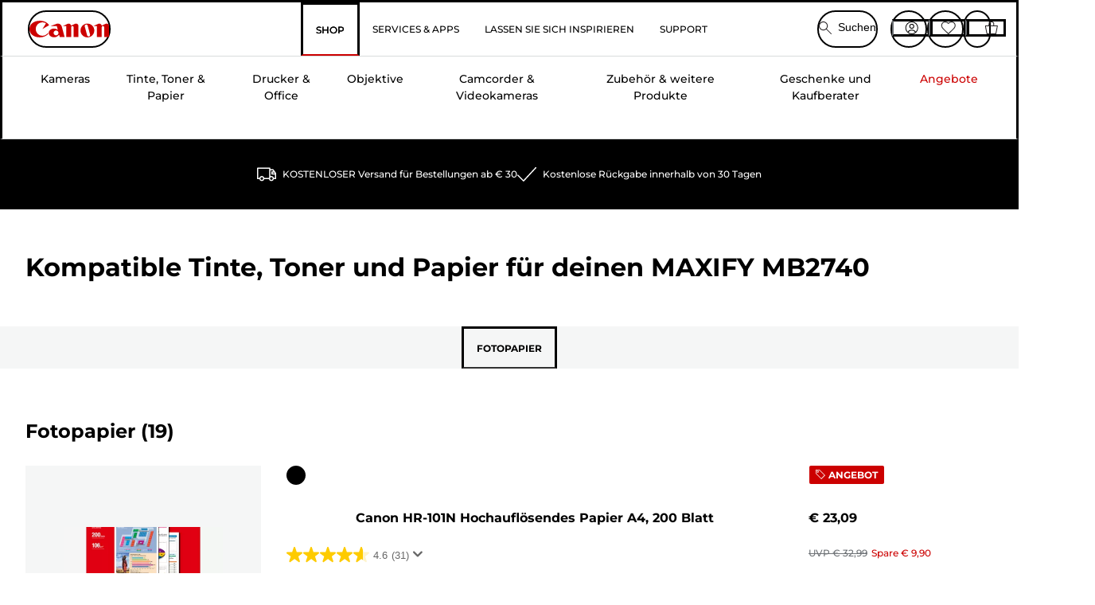

--- FILE ---
content_type: application/javascript
request_url: https://tags.tiqcdn.com/utag/canoneurope/at-main/prod/utag.js
body_size: 87413
content:
//tealium universal tag - utag.loader ut4.0.202601150902, Copyright 2026 Tealium.com Inc. All Rights Reserved.
(function(e,t){var n,r,i=typeof t,o=e.document,a=e.location,s=e.jQuery,u=e.$,l={},c=[],p="1.9.1",f=c.concat,d=c.push,h=c.slice,g=c.indexOf,m=l.toString,y=l.hasOwnProperty,v=p.trim,b=function(e,t){return new b.fn.init(e,t,r)},x=/[+-]?(?:\d*\.|)\d+(?:[eE][+-]?\d+|)/.source,w=/\S+/g,T=/^[\s\uFEFF\xA0]+|[\s\uFEFF\xA0]+$/g,N=/^(?:(<[\w\W]+>)[^>]*|#([\w-]*))$/,C=/^<(\w+)\s*\/?>(?:<\/\1>|)$/,k=/^[\],:{}\s]*$/,E=/(?:^|:|,)(?:\s*\[)+/g,S=/\\(?:["\\\/bfnrt]|u[\da-fA-F]{4})/g,A=/"[^"\\\r\n]*"|true|false|null|-?(?:\d+\.|)\d+(?:[eE][+-]?\d+|)/g,j=/^-ms-/,D=/-([\da-z])/gi,L=function(e,t){return t.toUpperCase()},H=function(e){(o.addEventListener||"load"===e.type||"complete"===o.readyState)&&(q(),b.ready())},q=function(){o.addEventListener?(o.removeEventListener("DOMContentLoaded",H,!1),e.removeEventListener("load",H,!1)):(o.detachEvent("onreadystatechange",H),e.detachEvent("onload",H))};b.fn=b.prototype={jquery:p,constructor:b,init:function(e,n,r){var i,a;if(!e)return this;if("string"==typeof e){if(i="<"===e.charAt(0)&&">"===e.charAt(e.length-1)&&e.length>=3?[null,e,null]:N.exec(e),!i||!i[1]&&n)return!n||n.jquery?(n||r).find(e):this.constructor(n).find(e);if(i[1]){if(n=n instanceof b?n[0]:n,b.merge(this,b.parseHTML(i[1],n&&n.nodeType?n.ownerDocument||n:o,!0)),C.test(i[1])&&b.isPlainObject(n))for(i in n)b.isFunction(this[i])?this[i](n[i]):this.attr(i,n[i]);return this}if(a=o.getElementById(i[2]),a&&a.parentNode){if(a.id!==i[2])return r.find(e);this.length=1,this[0]=a}return this.context=o,this.selector=e,this}return e.nodeType?(this.context=this[0]=e,this.length=1,this):b.isFunction(e)?r.ready(e):(e.selector!==t&&(this.selector=e.selector,this.context=e.context),b.makeArray(e,this))},selector:"",length:0,size:function(){return this.length},toArray:function(){return h.call(this)},get:function(e){return null==e?this.toArray():0>e?this[this.length+e]:this[e]},pushStack:function(e){var t=b.merge(this.constructor(),e);return t.prevObject=this,t.context=this.context,t},each:function(e,t){return b.each(this,e,t)},ready:function(e){return b.ready.promise().done(e),this},slice:function(){return this.pushStack(h.apply(this,arguments))},first:function(){return this.eq(0)},last:function(){return this.eq(-1)},eq:function(e){var t=this.length,n=+e+(0>e?t:0);return this.pushStack(n>=0&&t>n?[this[n]]:[])},map:function(e){return this.pushStack(b.map(this,function(t,n){return e.call(t,n,t)}))},end:function(){return this.prevObject||this.constructor(null)},push:d,sort:[].sort,splice:[].splice},b.fn.init.prototype=b.fn,b.extend=b.fn.extend=function(){var e,n,r,i,o,a,s=arguments[0]||{},u=1,l=arguments.length,c=!1;for("boolean"==typeof s&&(c=s,s=arguments[1]||{},u=2),"object"==typeof s||b.isFunction(s)||(s={}),l===u&&(s=this,--u);l>u;u++)if(null!=(o=arguments[u]))for(i in o)e=s[i],r=o[i],s!==r&&(c&&r&&(b.isPlainObject(r)||(n=b.isArray(r)))?(n?(n=!1,a=e&&b.isArray(e)?e:[]):a=e&&b.isPlainObject(e)?e:{},s[i]=b.extend(c,a,r)):r!==t&&(s[i]=r));return s},b.extend({noConflict:function(t){return e.$===b&&(e.$=u),t&&e.jQuery===b&&(e.jQuery=s),b},isReady:!1,readyWait:1,holdReady:function(e){e?b.readyWait++:b.ready(!0)},ready:function(e){if(e===!0?!--b.readyWait:!b.isReady){if(!o.body)return setTimeout(b.ready);b.isReady=!0,e!==!0&&--b.readyWait>0||(n.resolveWith(o,[b]),b.fn.trigger&&b(o).trigger("ready").off("ready"))}},isFunction:function(e){return"function"===b.type(e)},isArray:Array.isArray||function(e){return"array"===b.type(e)},isWindow:function(e){return null!=e&&e==e.window},isNumeric:function(e){return!isNaN(parseFloat(e))&&isFinite(e)},type:function(e){return null==e?e+"":"object"==typeof e||"function"==typeof e?l[m.call(e)]||"object":typeof e},isPlainObject:function(e){if(!e||"object"!==b.type(e)||e.nodeType||b.isWindow(e))return!1;try{if(e.constructor&&!y.call(e,"constructor")&&!y.call(e.constructor.prototype,"isPrototypeOf"))return!1}catch(n){return!1}var r;for(r in e);return r===t||y.call(e,r)},isEmptyObject:function(e){var t;for(t in e)return!1;return!0},error:function(e){throw Error(e)},parseHTML:function(e,t,n){if(!e||"string"!=typeof e)return null;"boolean"==typeof t&&(n=t,t=!1),t=t||o;var r=C.exec(e),i=!n&&[];return r?[t.createElement(r[1])]:(r=b.buildFragment([e],t,i),i&&b(i).remove(),b.merge([],r.childNodes))},parseJSON:function(n){return e.JSON&&e.JSON.parse?e.JSON.parse(n):null===n?n:"string"==typeof n&&(n=b.trim(n),n&&k.test(n.replace(S,"@").replace(A,"]").replace(E,"")))?Function("return "+n)():(b.error("Invalid JSON: "+n),t)},parseXML:function(n){var r,i;if(!n||"string"!=typeof n)return null;try{e.DOMParser?(i=new DOMParser,r=i.parseFromString(n,"text/xml")):(r=new ActiveXObject("Microsoft.XMLDOM"),r.async="false",r.loadXML(n))}catch(o){r=t}return r&&r.documentElement&&!r.getElementsByTagName("parsererror").length||b.error("Invalid XML: "+n),r},noop:function(){},globalEval:function(t){t&&b.trim(t)&&(e.execScript||function(t){e.eval.call(e,t)})(t)},camelCase:function(e){return e.replace(j,"ms-").replace(D,L)},nodeName:function(e,t){return e.nodeName&&e.nodeName.toLowerCase()===t.toLowerCase()},each:function(e,t,n){var r,i=0,o=e.length,a=M(e);if(n){if(a){for(;o>i;i++)if(r=t.apply(e[i],n),r===!1)break}else for(i in e)if(r=t.apply(e[i],n),r===!1)break}else if(a){for(;o>i;i++)if(r=t.call(e[i],i,e[i]),r===!1)break}else for(i in e)if(r=t.call(e[i],i,e[i]),r===!1)break;return e},trim:v&&!v.call("\ufeff\u00a0")?function(e){return null==e?"":v.call(e)}:function(e){return null==e?"":(e+"").replace(T,"")},makeArray:function(e,t){var n=t||[];return null!=e&&(M(Object(e))?b.merge(n,"string"==typeof e?[e]:e):d.call(n,e)),n},inArray:function(e,t,n){var r;if(t){if(g)return g.call(t,e,n);for(r=t.length,n=n?0>n?Math.max(0,r+n):n:0;r>n;n++)if(n in t&&t[n]===e)return n}return-1},merge:function(e,n){var r=n.length,i=e.length,o=0;if("number"==typeof r)for(;r>o;o++)e[i++]=n[o];else while(n[o]!==t)e[i++]=n[o++];return e.length=i,e},grep:function(e,t,n){var r,i=[],o=0,a=e.length;for(n=!!n;a>o;o++)r=!!t(e[o],o),n!==r&&i.push(e[o]);return i},map:function(e,t,n){var r,i=0,o=e.length,a=M(e),s=[];if(a)for(;o>i;i++)r=t(e[i],i,n),null!=r&&(s[s.length]=r);else for(i in e)r=t(e[i],i,n),null!=r&&(s[s.length]=r);return f.apply([],s)},guid:1,proxy:function(e,n){var r,i,o;return"string"==typeof n&&(o=e[n],n=e,e=o),b.isFunction(e)?(r=h.call(arguments,2),i=function(){return e.apply(n||this,r.concat(h.call(arguments)))},i.guid=e.guid=e.guid||b.guid++,i):t},access:function(e,n,r,i,o,a,s){var u=0,l=e.length,c=null==r;if("object"===b.type(r)){o=!0;for(u in r)b.access(e,n,u,r[u],!0,a,s)}else if(i!==t&&(o=!0,b.isFunction(i)||(s=!0),c&&(s?(n.call(e,i),n=null):(c=n,n=function(e,t,n){return c.call(b(e),n)})),n))for(;l>u;u++)n(e[u],r,s?i:i.call(e[u],u,n(e[u],r)));return o?e:c?n.call(e):l?n(e[0],r):a},now:function(){return(new Date).getTime()}}),b.ready.promise=function(t){if(!n)if(n=b.Deferred(),"complete"===o.readyState)setTimeout(b.ready);else if(o.addEventListener)o.addEventListener("DOMContentLoaded",H,!1),e.addEventListener("load",H,!1);else{o.attachEvent("onreadystatechange",H),e.attachEvent("onload",H);var r=!1;try{r=null==e.frameElement&&o.documentElement}catch(i){}r&&r.doScroll&&function a(){if(!b.isReady){try{r.doScroll("left")}catch(e){return setTimeout(a,50)}q(),b.ready()}}()}return n.promise(t)},b.each("Boolean Number String Function Array Date RegExp Object Error".split(" "),function(e,t){l["[object "+t+"]"]=t.toLowerCase()});function M(e){var t=e.length,n=b.type(e);return b.isWindow(e)?!1:1===e.nodeType&&t?!0:"array"===n||"function"!==n&&(0===t||"number"==typeof t&&t>0&&t-1 in e)}r=b(o);var _={};function F(e){var t=_[e]={};return b.each(e.match(w)||[],function(e,n){t[n]=!0}),t}b.Callbacks=function(e){e="string"==typeof e?_[e]||F(e):b.extend({},e);var n,r,i,o,a,s,u=[],l=!e.once&&[],c=function(t){for(r=e.memory&&t,i=!0,a=s||0,s=0,o=u.length,n=!0;u&&o>a;a++)if(u[a].apply(t[0],t[1])===!1&&e.stopOnFalse){r=!1;break}n=!1,u&&(l?l.length&&c(l.shift()):r?u=[]:p.disable())},p={add:function(){if(u){var t=u.length;(function i(t){b.each(t,function(t,n){var r=b.type(n);"function"===r?e.unique&&p.has(n)||u.push(n):n&&n.length&&"string"!==r&&i(n)})})(arguments),n?o=u.length:r&&(s=t,c(r))}return this},remove:function(){return u&&b.each(arguments,function(e,t){var r;while((r=b.inArray(t,u,r))>-1)u.splice(r,1),n&&(o>=r&&o--,a>=r&&a--)}),this},has:function(e){return e?b.inArray(e,u)>-1:!(!u||!u.length)},empty:function(){return u=[],this},disable:function(){return u=l=r=t,this},disabled:function(){return!u},lock:function(){return l=t,r||p.disable(),this},locked:function(){return!l},fireWith:function(e,t){return t=t||[],t=[e,t.slice?t.slice():t],!u||i&&!l||(n?l.push(t):c(t)),this},fire:function(){return p.fireWith(this,arguments),this},fired:function(){return!!i}};return p},b.extend({Deferred:function(e){var t=[["resolve","done",b.Callbacks("once memory"),"resolved"],["reject","fail",b.Callbacks("once memory"),"rejected"],["notify","progress",b.Callbacks("memory")]],n="pending",r={state:function(){return n},always:function(){return i.done(arguments).fail(arguments),this},then:function(){var e=arguments;return b.Deferred(function(n){b.each(t,function(t,o){var a=o[0],s=b.isFunction(e[t])&&e[t];i[o[1]](function(){var e=s&&s.apply(this,arguments);e&&b.isFunction(e.promise)?e.promise().done(n.resolve).fail(n.reject).progress(n.notify):n[a+"With"](this===r?n.promise():this,s?[e]:arguments)})}),e=null}).promise()},promise:function(e){return null!=e?b.extend(e,r):r}},i={};return r.pipe=r.then,b.each(t,function(e,o){var a=o[2],s=o[3];r[o[1]]=a.add,s&&a.add(function(){n=s},t[1^e][2].disable,t[2][2].lock),i[o[0]]=function(){return i[o[0]+"With"](this===i?r:this,arguments),this},i[o[0]+"With"]=a.fireWith}),r.promise(i),e&&e.call(i,i),i},when:function(e){var t=0,n=h.call(arguments),r=n.length,i=1!==r||e&&b.isFunction(e.promise)?r:0,o=1===i?e:b.Deferred(),a=function(e,t,n){return function(r){t[e]=this,n[e]=arguments.length>1?h.call(arguments):r,n===s?o.notifyWith(t,n):--i||o.resolveWith(t,n)}},s,u,l;if(r>1)for(s=Array(r),u=Array(r),l=Array(r);r>t;t++)n[t]&&b.isFunction(n[t].promise)?n[t].promise().done(a(t,l,n)).fail(o.reject).progress(a(t,u,s)):--i;return i||o.resolveWith(l,n),o.promise()}}),b.support=function(){var t,n,r,a,s,u,l,c,p,f,d=o.createElement("div");if(d.setAttribute("className","t"),d.innerHTML="  <link/><table></table><a href='/a'>a</a><input type='checkbox'/>",n=d.getElementsByTagName("*"),r=d.getElementsByTagName("a")[0],!n||!r||!n.length)return{};s=o.createElement("select"),l=s.appendChild(o.createElement("option")),a=d.getElementsByTagName("input")[0],r.style.cssText="top:1px;float:left;opacity:.5",t={getSetAttribute:"t"!==d.className,leadingWhitespace:3===d.firstChild.nodeType,tbody:!d.getElementsByTagName("tbody").length,htmlSerialize:!!d.getElementsByTagName("link").length,style:/top/.test(r.getAttribute("style")),hrefNormalized:"/a"===r.getAttribute("href"),opacity:/^0.5/.test(r.style.opacity),cssFloat:!!r.style.cssFloat,checkOn:!!a.value,optSelected:l.selected,enctype:!!o.createElement("form").enctype,html5Clone:"<:nav></:nav>"!==o.createElement("nav").cloneNode(!0).outerHTML,boxModel:"CSS1Compat"===o.compatMode,deleteExpando:!0,noCloneEvent:!0,inlineBlockNeedsLayout:!1,shrinkWrapBlocks:!1,reliableMarginRight:!0,boxSizingReliable:!0,pixelPosition:!1},a.checked=!0,t.noCloneChecked=a.cloneNode(!0).checked,s.disabled=!0,t.optDisabled=!l.disabled;try{delete d.test}catch(h){t.deleteExpando=!1}a=o.createElement("input"),a.setAttribute("value",""),t.input=""===a.getAttribute("value"),a.value="t",a.setAttribute("type","radio"),t.radioValue="t"===a.value,a.setAttribute("checked","t"),a.setAttribute("name","t"),u=o.createDocumentFragment(),u.appendChild(a),t.appendChecked=a.checked,t.checkClone=u.cloneNode(!0).cloneNode(!0).lastChild.checked,d.attachEvent&&(d.attachEvent("onclick",function(){t.noCloneEvent=!1}),d.cloneNode(!0).click());for(f in{submit:!0,change:!0,focusin:!0})d.setAttribute(c="on"+f,"t"),t[f+"Bubbles"]=c in e||d.attributes[c].expando===!1;return d.style.backgroundClip="content-box",d.cloneNode(!0).style.backgroundClip="",t.clearCloneStyle="content-box"===d.style.backgroundClip,b(function(){var n,r,a,s="padding:0;margin:0;border:0;display:block;box-sizing:content-box;-moz-box-sizing:content-box;-webkit-box-sizing:content-box;",u=o.getElementsByTagName("body")[0];u&&(n=o.createElement("div"),n.style.cssText="border:0;width:0;height:0;position:absolute;top:0;left:-9999px;margin-top:1px",u.appendChild(n).appendChild(d),d.innerHTML="<table><tr><td></td><td>t</td></tr></table>",a=d.getElementsByTagName("td"),a[0].style.cssText="padding:0;margin:0;border:0;display:none",p=0===a[0].offsetHeight,a[0].style.display="",a[1].style.display="none",t.reliableHiddenOffsets=p&&0===a[0].offsetHeight,d.innerHTML="",d.style.cssText="box-sizing:border-box;-moz-box-sizing:border-box;-webkit-box-sizing:border-box;padding:1px;border:1px;display:block;width:4px;margin-top:1%;position:absolute;top:1%;",t.boxSizing=4===d.offsetWidth,t.doesNotIncludeMarginInBodyOffset=1!==u.offsetTop,e.getComputedStyle&&(t.pixelPosition="1%"!==(e.getComputedStyle(d,null)||{}).top,t.boxSizingReliable="4px"===(e.getComputedStyle(d,null)||{width:"4px"}).width,r=d.appendChild(o.createElement("div")),r.style.cssText=d.style.cssText=s,r.style.marginRight=r.style.width="0",d.style.width="1px",t.reliableMarginRight=!parseFloat((e.getComputedStyle(r,null)||{}).marginRight)),typeof d.style.zoom!==i&&(d.innerHTML="",d.style.cssText=s+"width:1px;padding:1px;display:inline;zoom:1",t.inlineBlockNeedsLayout=3===d.offsetWidth,d.style.display="block",d.innerHTML="<div></div>",d.firstChild.style.width="5px",t.shrinkWrapBlocks=3!==d.offsetWidth,t.inlineBlockNeedsLayout&&(u.style.zoom=1)),u.removeChild(n),n=d=a=r=null)}),n=s=u=l=r=a=null,t}();var O=/(?:\{[\s\S]*\}|\[[\s\S]*\])$/,B=/([A-Z])/g;function P(e,n,r,i){if(b.acceptData(e)){var o,a,s=b.expando,u="string"==typeof n,l=e.nodeType,p=l?b.cache:e,f=l?e[s]:e[s]&&s;if(f&&p[f]&&(i||p[f].data)||!u||r!==t)return f||(l?e[s]=f=c.pop()||b.guid++:f=s),p[f]||(p[f]={},l||(p[f].toJSON=b.noop)),("object"==typeof n||"function"==typeof n)&&(i?p[f]=b.extend(p[f],n):p[f].data=b.extend(p[f].data,n)),o=p[f],i||(o.data||(o.data={}),o=o.data),r!==t&&(o[b.camelCase(n)]=r),u?(a=o[n],null==a&&(a=o[b.camelCase(n)])):a=o,a}}function R(e,t,n){if(b.acceptData(e)){var r,i,o,a=e.nodeType,s=a?b.cache:e,u=a?e[b.expando]:b.expando;if(s[u]){if(t&&(o=n?s[u]:s[u].data)){b.isArray(t)?t=t.concat(b.map(t,b.camelCase)):t in o?t=[t]:(t=b.camelCase(t),t=t in o?[t]:t.split(" "));for(r=0,i=t.length;i>r;r++)delete o[t[r]];if(!(n?$:b.isEmptyObject)(o))return}(n||(delete s[u].data,$(s[u])))&&(a?b.cleanData([e],!0):b.support.deleteExpando||s!=s.window?delete s[u]:s[u]=null)}}}b.extend({cache:{},expando:"jQuery"+(p+Math.random()).replace(/\D/g,""),noData:{embed:!0,object:"clsid:D27CDB6E-AE6D-11cf-96B8-444553540000",applet:!0},hasData:function(e){return e=e.nodeType?b.cache[e[b.expando]]:e[b.expando],!!e&&!$(e)},data:function(e,t,n){return P(e,t,n)},removeData:function(e,t){return R(e,t)},_data:function(e,t,n){return P(e,t,n,!0)},_removeData:function(e,t){return R(e,t,!0)},acceptData:function(e){if(e.nodeType&&1!==e.nodeType&&9!==e.nodeType)return!1;var t=e.nodeName&&b.noData[e.nodeName.toLowerCase()];return!t||t!==!0&&e.getAttribute("classid")===t}}),b.fn.extend({data:function(e,n){var r,i,o=this[0],a=0,s=null;if(e===t){if(this.length&&(s=b.data(o),1===o.nodeType&&!b._data(o,"parsedAttrs"))){for(r=o.attributes;r.length>a;a++)i=r[a].name,i.indexOf("data-")||(i=b.camelCase(i.slice(5)),W(o,i,s[i]));b._data(o,"parsedAttrs",!0)}return s}return"object"==typeof e?this.each(function(){b.data(this,e)}):b.access(this,function(n){return n===t?o?W(o,e,b.data(o,e)):null:(this.each(function(){b.data(this,e,n)}),t)},null,n,arguments.length>1,null,!0)},removeData:function(e){return this.each(function(){b.removeData(this,e)})}});function W(e,n,r){if(r===t&&1===e.nodeType){var i="data-"+n.replace(B,"-$1").toLowerCase();if(r=e.getAttribute(i),"string"==typeof r){try{r="true"===r?!0:"false"===r?!1:"null"===r?null:+r+""===r?+r:O.test(r)?b.parseJSON(r):r}catch(o){}b.data(e,n,r)}else r=t}return r}function $(e){var t;for(t in e)if(("data"!==t||!b.isEmptyObject(e[t]))&&"toJSON"!==t)return!1;return!0}b.extend({queue:function(e,n,r){var i;return e?(n=(n||"fx")+"queue",i=b._data(e,n),r&&(!i||b.isArray(r)?i=b._data(e,n,b.makeArray(r)):i.push(r)),i||[]):t},dequeue:function(e,t){t=t||"fx";var n=b.queue(e,t),r=n.length,i=n.shift(),o=b._queueHooks(e,t),a=function(){b.dequeue(e,t)};"inprogress"===i&&(i=n.shift(),r--),o.cur=i,i&&("fx"===t&&n.unshift("inprogress"),delete o.stop,i.call(e,a,o)),!r&&o&&o.empty.fire()},_queueHooks:function(e,t){var n=t+"queueHooks";return b._data(e,n)||b._data(e,n,{empty:b.Callbacks("once memory").add(function(){b._removeData(e,t+"queue"),b._removeData(e,n)})})}}),b.fn.extend({queue:function(e,n){var r=2;return"string"!=typeof e&&(n=e,e="fx",r--),r>arguments.length?b.queue(this[0],e):n===t?this:this.each(function(){var t=b.queue(this,e,n);b._queueHooks(this,e),"fx"===e&&"inprogress"!==t[0]&&b.dequeue(this,e)})},dequeue:function(e){return this.each(function(){b.dequeue(this,e)})},delay:function(e,t){return e=b.fx?b.fx.speeds[e]||e:e,t=t||"fx",this.queue(t,function(t,n){var r=setTimeout(t,e);n.stop=function(){clearTimeout(r)}})},clearQueue:function(e){return this.queue(e||"fx",[])},promise:function(e,n){var r,i=1,o=b.Deferred(),a=this,s=this.length,u=function(){--i||o.resolveWith(a,[a])};"string"!=typeof e&&(n=e,e=t),e=e||"fx";while(s--)r=b._data(a[s],e+"queueHooks"),r&&r.empty&&(i++,r.empty.add(u));return u(),o.promise(n)}});var I,z,X=/[\t\r\n]/g,U=/\r/g,V=/^(?:input|select|textarea|button|object)$/i,Y=/^(?:a|area)$/i,J=/^(?:checked|selected|autofocus|autoplay|async|controls|defer|disabled|hidden|loop|multiple|open|readonly|required|scoped)$/i,G=/^(?:checked|selected)$/i,Q=b.support.getSetAttribute,K=b.support.input;b.fn.extend({attr:function(e,t){return b.access(this,b.attr,e,t,arguments.length>1)},removeAttr:function(e){return this.each(function(){b.removeAttr(this,e)})},prop:function(e,t){return b.access(this,b.prop,e,t,arguments.length>1)},removeProp:function(e){return e=b.propFix[e]||e,this.each(function(){try{this[e]=t,delete this[e]}catch(n){}})},addClass:function(e){var t,n,r,i,o,a=0,s=this.length,u="string"==typeof e&&e;if(b.isFunction(e))return this.each(function(t){b(this).addClass(e.call(this,t,this.className))});if(u)for(t=(e||"").match(w)||[];s>a;a++)if(n=this[a],r=1===n.nodeType&&(n.className?(" "+n.className+" ").replace(X," "):" ")){o=0;while(i=t[o++])0>r.indexOf(" "+i+" ")&&(r+=i+" ");n.className=b.trim(r)}return this},removeClass:function(e){var t,n,r,i,o,a=0,s=this.length,u=0===arguments.length||"string"==typeof e&&e;if(b.isFunction(e))return this.each(function(t){b(this).removeClass(e.call(this,t,this.className))});if(u)for(t=(e||"").match(w)||[];s>a;a++)if(n=this[a],r=1===n.nodeType&&(n.className?(" "+n.className+" ").replace(X," "):"")){o=0;while(i=t[o++])while(r.indexOf(" "+i+" ")>=0)r=r.replace(" "+i+" "," ");n.className=e?b.trim(r):""}return this},toggleClass:function(e,t){var n=typeof e,r="boolean"==typeof t;return b.isFunction(e)?this.each(function(n){b(this).toggleClass(e.call(this,n,this.className,t),t)}):this.each(function(){if("string"===n){var o,a=0,s=b(this),u=t,l=e.match(w)||[];while(o=l[a++])u=r?u:!s.hasClass(o),s[u?"addClass":"removeClass"](o)}else(n===i||"boolean"===n)&&(this.className&&b._data(this,"__className__",this.className),this.className=this.className||e===!1?"":b._data(this,"__className__")||"")})},hasClass:function(e){var t=" "+e+" ",n=0,r=this.length;for(;r>n;n++)if(1===this[n].nodeType&&(" "+this[n].className+" ").replace(X," ").indexOf(t)>=0)return!0;return!1},val:function(e){var n,r,i,o=this[0];{if(arguments.length)return i=b.isFunction(e),this.each(function(n){var o,a=b(this);1===this.nodeType&&(o=i?e.call(this,n,a.val()):e,null==o?o="":"number"==typeof o?o+="":b.isArray(o)&&(o=b.map(o,function(e){return null==e?"":e+""})),r=b.valHooks[this.type]||b.valHooks[this.nodeName.toLowerCase()],r&&"set"in r&&r.set(this,o,"value")!==t||(this.value=o))});if(o)return r=b.valHooks[o.type]||b.valHooks[o.nodeName.toLowerCase()],r&&"get"in r&&(n=r.get(o,"value"))!==t?n:(n=o.value,"string"==typeof n?n.replace(U,""):null==n?"":n)}}}),b.extend({valHooks:{option:{get:function(e){var t=e.attributes.value;return!t||t.specified?e.value:e.text}},select:{get:function(e){var t,n,r=e.options,i=e.selectedIndex,o="select-one"===e.type||0>i,a=o?null:[],s=o?i+1:r.length,u=0>i?s:o?i:0;for(;s>u;u++)if(n=r[u],!(!n.selected&&u!==i||(b.support.optDisabled?n.disabled:null!==n.getAttribute("disabled"))||n.parentNode.disabled&&b.nodeName(n.parentNode,"optgroup"))){if(t=b(n).val(),o)return t;a.push(t)}return a},set:function(e,t){var n=b.makeArray(t);return b(e).find("option").each(function(){this.selected=b.inArray(b(this).val(),n)>=0}),n.length||(e.selectedIndex=-1),n}}},attr:function(e,n,r){var o,a,s,u=e.nodeType;if(e&&3!==u&&8!==u&&2!==u)return typeof e.getAttribute===i?b.prop(e,n,r):(a=1!==u||!b.isXMLDoc(e),a&&(n=n.toLowerCase(),o=b.attrHooks[n]||(J.test(n)?z:I)),r===t?o&&a&&"get"in o&&null!==(s=o.get(e,n))?s:(typeof e.getAttribute!==i&&(s=e.getAttribute(n)),null==s?t:s):null!==r?o&&a&&"set"in o&&(s=o.set(e,r,n))!==t?s:(e.setAttribute(n,r+""),r):(b.removeAttr(e,n),t))},removeAttr:function(e,t){var n,r,i=0,o=t&&t.match(w);if(o&&1===e.nodeType)while(n=o[i++])r=b.propFix[n]||n,J.test(n)?!Q&&G.test(n)?e[b.camelCase("default-"+n)]=e[r]=!1:e[r]=!1:b.attr(e,n,""),e.removeAttribute(Q?n:r)},attrHooks:{type:{set:function(e,t){if(!b.support.radioValue&&"radio"===t&&b.nodeName(e,"input")){var n=e.value;return e.setAttribute("type",t),n&&(e.value=n),t}}}},propFix:{tabindex:"tabIndex",readonly:"readOnly","for":"htmlFor","class":"className",maxlength:"maxLength",cellspacing:"cellSpacing",cellpadding:"cellPadding",rowspan:"rowSpan",colspan:"colSpan",usemap:"useMap",frameborder:"frameBorder",contenteditable:"contentEditable"},prop:function(e,n,r){var i,o,a,s=e.nodeType;if(e&&3!==s&&8!==s&&2!==s)return a=1!==s||!b.isXMLDoc(e),a&&(n=b.propFix[n]||n,o=b.propHooks[n]),r!==t?o&&"set"in o&&(i=o.set(e,r,n))!==t?i:e[n]=r:o&&"get"in o&&null!==(i=o.get(e,n))?i:e[n]},propHooks:{tabIndex:{get:function(e){var n=e.getAttributeNode("tabindex");return n&&n.specified?parseInt(n.value,10):V.test(e.nodeName)||Y.test(e.nodeName)&&e.href?0:t}}}}),z={get:function(e,n){var r=b.prop(e,n),i="boolean"==typeof r&&e.getAttribute(n),o="boolean"==typeof r?K&&Q?null!=i:G.test(n)?e[b.camelCase("default-"+n)]:!!i:e.getAttributeNode(n);return o&&o.value!==!1?n.toLowerCase():t},set:function(e,t,n){return t===!1?b.removeAttr(e,n):K&&Q||!G.test(n)?e.setAttribute(!Q&&b.propFix[n]||n,n):e[b.camelCase("default-"+n)]=e[n]=!0,n}},K&&Q||(b.attrHooks.value={get:function(e,n){var r=e.getAttributeNode(n);return b.nodeName(e,"input")?e.defaultValue:r&&r.specified?r.value:t},set:function(e,n,r){return b.nodeName(e,"input")?(e.defaultValue=n,t):I&&I.set(e,n,r)}}),Q||(I=b.valHooks.button={get:function(e,n){var r=e.getAttributeNode(n);return r&&("id"===n||"name"===n||"coords"===n?""!==r.value:r.specified)?r.value:t},set:function(e,n,r){var i=e.getAttributeNode(r);return i||e.setAttributeNode(i=e.ownerDocument.createAttribute(r)),i.value=n+="","value"===r||n===e.getAttribute(r)?n:t}},b.attrHooks.contenteditable={get:I.get,set:function(e,t,n){I.set(e,""===t?!1:t,n)}},b.each(["width","height"],function(e,n){b.attrHooks[n]=b.extend(b.attrHooks[n],{set:function(e,r){return""===r?(e.setAttribute(n,"auto"),r):t}})})),b.support.hrefNormalized||(b.each(["href","src","width","height"],function(e,n){b.attrHooks[n]=b.extend(b.attrHooks[n],{get:function(e){var r=e.getAttribute(n,2);return null==r?t:r}})}),b.each(["href","src"],function(e,t){b.propHooks[t]={get:function(e){return e.getAttribute(t,4)}}})),b.support.style||(b.attrHooks.style={get:function(e){return e.style.cssText||t},set:function(e,t){return e.style.cssText=t+""}}),b.support.optSelected||(b.propHooks.selected=b.extend(b.propHooks.selected,{get:function(e){var t=e.parentNode;return t&&(t.selectedIndex,t.parentNode&&t.parentNode.selectedIndex),null}})),b.support.enctype||(b.propFix.enctype="encoding"),b.support.checkOn||b.each(["radio","checkbox"],function(){b.valHooks[this]={get:function(e){return null===e.getAttribute("value")?"on":e.value}}}),b.each(["radio","checkbox"],function(){b.valHooks[this]=b.extend(b.valHooks[this],{set:function(e,n){return b.isArray(n)?e.checked=b.inArray(b(e).val(),n)>=0:t}})});var Z=/^(?:input|select|textarea)$/i,et=/^key/,tt=/^(?:mouse|contextmenu)|click/,nt=/^(?:focusinfocus|focusoutblur)$/,rt=/^([^.]*)(?:\.(.+)|)$/;function it(){return!0}function ot(){return!1}b.event={global:{},add:function(e,n,r,o,a){var s,u,l,c,p,f,d,h,g,m,y,v=b._data(e);if(v){r.handler&&(c=r,r=c.handler,a=c.selector),r.guid||(r.guid=b.guid++),(u=v.events)||(u=v.events={}),(f=v.handle)||(f=v.handle=function(e){return typeof b===i||e&&b.event.triggered===e.type?t:b.event.dispatch.apply(f.elem,arguments)},f.elem=e),n=(n||"").match(w)||[""],l=n.length;while(l--)s=rt.exec(n[l])||[],g=y=s[1],m=(s[2]||"").split(".").sort(),p=b.event.special[g]||{},g=(a?p.delegateType:p.bindType)||g,p=b.event.special[g]||{},d=b.extend({type:g,origType:y,data:o,handler:r,guid:r.guid,selector:a,needsContext:a&&b.expr.match.needsContext.test(a),namespace:m.join(".")},c),(h=u[g])||(h=u[g]=[],h.delegateCount=0,p.setup&&p.setup.call(e,o,m,f)!==!1||(e.addEventListener?e.addEventListener(g,f,!1):e.attachEvent&&e.attachEvent("on"+g,f))),p.add&&(p.add.call(e,d),d.handler.guid||(d.handler.guid=r.guid)),a?h.splice(h.delegateCount++,0,d):h.push(d),b.event.global[g]=!0;e=null}},remove:function(e,t,n,r,i){var o,a,s,u,l,c,p,f,d,h,g,m=b.hasData(e)&&b._data(e);if(m&&(c=m.events)){t=(t||"").match(w)||[""],l=t.length;while(l--)if(s=rt.exec(t[l])||[],d=g=s[1],h=(s[2]||"").split(".").sort(),d){p=b.event.special[d]||{},d=(r?p.delegateType:p.bindType)||d,f=c[d]||[],s=s[2]&&RegExp("(^|\\.)"+h.join("\\.(?:.*\\.|)")+"(\\.|$)"),u=o=f.length;while(o--)a=f[o],!i&&g!==a.origType||n&&n.guid!==a.guid||s&&!s.test(a.namespace)||r&&r!==a.selector&&("**"!==r||!a.selector)||(f.splice(o,1),a.selector&&f.delegateCount--,p.remove&&p.remove.call(e,a));u&&!f.length&&(p.teardown&&p.teardown.call(e,h,m.handle)!==!1||b.removeEvent(e,d,m.handle),delete c[d])}else for(d in c)b.event.remove(e,d+t[l],n,r,!0);b.isEmptyObject(c)&&(delete m.handle,b._removeData(e,"events"))}},trigger:function(n,r,i,a){var s,u,l,c,p,f,d,h=[i||o],g=y.call(n,"type")?n.type:n,m=y.call(n,"namespace")?n.namespace.split("."):[];if(l=f=i=i||o,3!==i.nodeType&&8!==i.nodeType&&!nt.test(g+b.event.triggered)&&(g.indexOf(".")>=0&&(m=g.split("."),g=m.shift(),m.sort()),u=0>g.indexOf(":")&&"on"+g,n=n[b.expando]?n:new b.Event(g,"object"==typeof n&&n),n.isTrigger=!0,n.namespace=m.join("."),n.namespace_re=n.namespace?RegExp("(^|\\.)"+m.join("\\.(?:.*\\.|)")+"(\\.|$)"):null,n.result=t,n.target||(n.target=i),r=null==r?[n]:b.makeArray(r,[n]),p=b.event.special[g]||{},a||!p.trigger||p.trigger.apply(i,r)!==!1)){if(!a&&!p.noBubble&&!b.isWindow(i)){for(c=p.delegateType||g,nt.test(c+g)||(l=l.parentNode);l;l=l.parentNode)h.push(l),f=l;f===(i.ownerDocument||o)&&h.push(f.defaultView||f.parentWindow||e)}d=0;while((l=h[d++])&&!n.isPropagationStopped())n.type=d>1?c:p.bindType||g,s=(b._data(l,"events")||{})[n.type]&&b._data(l,"handle"),s&&s.apply(l,r),s=u&&l[u],s&&b.acceptData(l)&&s.apply&&s.apply(l,r)===!1&&n.preventDefault();if(n.type=g,!(a||n.isDefaultPrevented()||p._default&&p._default.apply(i.ownerDocument,r)!==!1||"click"===g&&b.nodeName(i,"a")||!b.acceptData(i)||!u||!i[g]||b.isWindow(i))){f=i[u],f&&(i[u]=null),b.event.triggered=g;try{i[g]()}catch(v){}b.event.triggered=t,f&&(i[u]=f)}return n.result}},dispatch:function(e){e=b.event.fix(e);var n,r,i,o,a,s=[],u=h.call(arguments),l=(b._data(this,"events")||{})[e.type]||[],c=b.event.special[e.type]||{};if(u[0]=e,e.delegateTarget=this,!c.preDispatch||c.preDispatch.call(this,e)!==!1){s=b.event.handlers.call(this,e,l),n=0;while((o=s[n++])&&!e.isPropagationStopped()){e.currentTarget=o.elem,a=0;while((i=o.handlers[a++])&&!e.isImmediatePropagationStopped())(!e.namespace_re||e.namespace_re.test(i.namespace))&&(e.handleObj=i,e.data=i.data,r=((b.event.special[i.origType]||{}).handle||i.handler).apply(o.elem,u),r!==t&&(e.result=r)===!1&&(e.preventDefault(),e.stopPropagation()))}return c.postDispatch&&c.postDispatch.call(this,e),e.result}},handlers:function(e,n){var r,i,o,a,s=[],u=n.delegateCount,l=e.target;if(u&&l.nodeType&&(!e.button||"click"!==e.type))for(;l!=this;l=l.parentNode||this)if(1===l.nodeType&&(l.disabled!==!0||"click"!==e.type)){for(o=[],a=0;u>a;a++)i=n[a],r=i.selector+" ",o[r]===t&&(o[r]=i.needsContext?b(r,this).index(l)>=0:b.find(r,this,null,[l]).length),o[r]&&o.push(i);o.length&&s.push({elem:l,handlers:o})}return n.length>u&&s.push({elem:this,handlers:n.slice(u)}),s},fix:function(e){if(e[b.expando])return e;var t,n,r,i=e.type,a=e,s=this.fixHooks[i];s||(this.fixHooks[i]=s=tt.test(i)?this.mouseHooks:et.test(i)?this.keyHooks:{}),r=s.props?this.props.concat(s.props):this.props,e=new b.Event(a),t=r.length;while(t--)n=r[t],e[n]=a[n];return e.target||(e.target=a.srcElement||o),3===e.target.nodeType&&(e.target=e.target.parentNode),e.metaKey=!!e.metaKey,s.filter?s.filter(e,a):e},props:"altKey bubbles cancelable ctrlKey currentTarget eventPhase metaKey relatedTarget shiftKey target timeStamp view which".split(" "),fixHooks:{},keyHooks:{props:"char charCode key keyCode".split(" "),filter:function(e,t){return null==e.which&&(e.which=null!=t.charCode?t.charCode:t.keyCode),e}},mouseHooks:{props:"button buttons clientX clientY fromElement offsetX offsetY pageX pageY screenX screenY toElement".split(" "),filter:function(e,n){var r,i,a,s=n.button,u=n.fromElement;return null==e.pageX&&null!=n.clientX&&(i=e.target.ownerDocument||o,a=i.documentElement,r=i.body,e.pageX=n.clientX+(a&&a.scrollLeft||r&&r.scrollLeft||0)-(a&&a.clientLeft||r&&r.clientLeft||0),e.pageY=n.clientY+(a&&a.scrollTop||r&&r.scrollTop||0)-(a&&a.clientTop||r&&r.clientTop||0)),!e.relatedTarget&&u&&(e.relatedTarget=u===e.target?n.toElement:u),e.which||s===t||(e.which=1&s?1:2&s?3:4&s?2:0),e}},special:{load:{noBubble:!0},click:{trigger:function(){return b.nodeName(this,"input")&&"checkbox"===this.type&&this.click?(this.click(),!1):t}},focus:{trigger:function(){if(this!==o.activeElement&&this.focus)try{return this.focus(),!1}catch(e){}},delegateType:"focusin"},blur:{trigger:function(){return this===o.activeElement&&this.blur?(this.blur(),!1):t},delegateType:"focusout"},beforeunload:{postDispatch:function(e){e.result!==t&&(e.originalEvent.returnValue=e.result)}}},simulate:function(e,t,n,r){var i=b.extend(new b.Event,n,{type:e,isSimulated:!0,originalEvent:{}});r?b.event.trigger(i,null,t):b.event.dispatch.call(t,i),i.isDefaultPrevented()&&n.preventDefault()}},b.removeEvent=o.removeEventListener?function(e,t,n){e.removeEventListener&&e.removeEventListener(t,n,!1)}:function(e,t,n){var r="on"+t;e.detachEvent&&(typeof e[r]===i&&(e[r]=null),e.detachEvent(r,n))},b.Event=function(e,n){return this instanceof b.Event?(e&&e.type?(this.originalEvent=e,this.type=e.type,this.isDefaultPrevented=e.defaultPrevented||e.returnValue===!1||e.getPreventDefault&&e.getPreventDefault()?it:ot):this.type=e,n&&b.extend(this,n),this.timeStamp=e&&e.timeStamp||b.now(),this[b.expando]=!0,t):new b.Event(e,n)},b.Event.prototype={isDefaultPrevented:ot,isPropagationStopped:ot,isImmediatePropagationStopped:ot,preventDefault:function(){var e=this.originalEvent;this.isDefaultPrevented=it,e&&(e.preventDefault?e.preventDefault():e.returnValue=!1)},stopPropagation:function(){var e=this.originalEvent;this.isPropagationStopped=it,e&&(e.stopPropagation&&e.stopPropagation(),e.cancelBubble=!0)},stopImmediatePropagation:function(){this.isImmediatePropagationStopped=it,this.stopPropagation()}},b.each({mouseenter:"mouseover",mouseleave:"mouseout"},function(e,t){b.event.special[e]={delegateType:t,bindType:t,handle:function(e){var n,r=this,i=e.relatedTarget,o=e.handleObj;return(!i||i!==r&&!b.contains(r,i))&&(e.type=o.origType,n=o.handler.apply(this,arguments),e.type=t),n}}}),b.support.submitBubbles||(b.event.special.submit={setup:function(){return b.nodeName(this,"form")?!1:(b.event.add(this,"click._submit keypress._submit",function(e){var n=e.target,r=b.nodeName(n,"input")||b.nodeName(n,"button")?n.form:t;r&&!b._data(r,"submitBubbles")&&(b.event.add(r,"submit._submit",function(e){e._submit_bubble=!0}),b._data(r,"submitBubbles",!0))}),t)},postDispatch:function(e){e._submit_bubble&&(delete e._submit_bubble,this.parentNode&&!e.isTrigger&&b.event.simulate("submit",this.parentNode,e,!0))},teardown:function(){return b.nodeName(this,"form")?!1:(b.event.remove(this,"._submit"),t)}}),b.support.changeBubbles||(b.event.special.change={setup:function(){return Z.test(this.nodeName)?(("checkbox"===this.type||"radio"===this.type)&&(b.event.add(this,"propertychange._change",function(e){"checked"===e.originalEvent.propertyName&&(this._just_changed=!0)}),b.event.add(this,"click._change",function(e){this._just_changed&&!e.isTrigger&&(this._just_changed=!1),b.event.simulate("change",this,e,!0)})),!1):(b.event.add(this,"beforeactivate._change",function(e){var t=e.target;Z.test(t.nodeName)&&!b._data(t,"changeBubbles")&&(b.event.add(t,"change._change",function(e){!this.parentNode||e.isSimulated||e.isTrigger||b.event.simulate("change",this.parentNode,e,!0)}),b._data(t,"changeBubbles",!0))}),t)},handle:function(e){var n=e.target;return this!==n||e.isSimulated||e.isTrigger||"radio"!==n.type&&"checkbox"!==n.type?e.handleObj.handler.apply(this,arguments):t},teardown:function(){return b.event.remove(this,"._change"),!Z.test(this.nodeName)}}),b.support.focusinBubbles||b.each({focus:"focusin",blur:"focusout"},function(e,t){var n=0,r=function(e){b.event.simulate(t,e.target,b.event.fix(e),!0)};b.event.special[t]={setup:function(){0===n++&&o.addEventListener(e,r,!0)},teardown:function(){0===--n&&o.removeEventListener(e,r,!0)}}}),b.fn.extend({on:function(e,n,r,i,o){var a,s;if("object"==typeof e){"string"!=typeof n&&(r=r||n,n=t);for(a in e)this.on(a,n,r,e[a],o);return this}if(null==r&&null==i?(i=n,r=n=t):null==i&&("string"==typeof n?(i=r,r=t):(i=r,r=n,n=t)),i===!1)i=ot;else if(!i)return this;return 1===o&&(s=i,i=function(e){return b().off(e),s.apply(this,arguments)},i.guid=s.guid||(s.guid=b.guid++)),this.each(function(){b.event.add(this,e,i,r,n)})},one:function(e,t,n,r){return this.on(e,t,n,r,1)},off:function(e,n,r){var i,o;if(e&&e.preventDefault&&e.handleObj)return i=e.handleObj,b(e.delegateTarget).off(i.namespace?i.origType+"."+i.namespace:i.origType,i.selector,i.handler),this;if("object"==typeof e){for(o in e)this.off(o,n,e[o]);return this}return(n===!1||"function"==typeof n)&&(r=n,n=t),r===!1&&(r=ot),this.each(function(){b.event.remove(this,e,r,n)})},bind:function(e,t,n){return this.on(e,null,t,n)},unbind:function(e,t){return this.off(e,null,t)},delegate:function(e,t,n,r){return this.on(t,e,n,r)},undelegate:function(e,t,n){return 1===arguments.length?this.off(e,"**"):this.off(t,e||"**",n)},trigger:function(e,t){return this.each(function(){b.event.trigger(e,t,this)})},triggerHandler:function(e,n){var r=this[0];return r?b.event.trigger(e,n,r,!0):t}}),function(e,t){var n,r,i,o,a,s,u,l,c,p,f,d,h,g,m,y,v,x="sizzle"+-new Date,w=e.document,T={},N=0,C=0,k=it(),E=it(),S=it(),A=typeof t,j=1<<31,D=[],L=D.pop,H=D.push,q=D.slice,M=D.indexOf||function(e){var t=0,n=this.length;for(;n>t;t++)if(this[t]===e)return t;return-1},_="[\\x20\\t\\r\\n\\f]",F="(?:\\\\.|[\\w-]|[^\\x00-\\xa0])+",O=F.replace("w","w#"),B="([*^$|!~]?=)",P="\\["+_+"*("+F+")"+_+"*(?:"+B+_+"*(?:(['\"])((?:\\\\.|[^\\\\])*?)\\3|("+O+")|)|)"+_+"*\\]",R=":("+F+")(?:\\(((['\"])((?:\\\\.|[^\\\\])*?)\\3|((?:\\\\.|[^\\\\()[\\]]|"+P.replace(3,8)+")*)|.*)\\)|)",W=RegExp("^"+_+"+|((?:^|[^\\\\])(?:\\\\.)*)"+_+"+$","g"),$=RegExp("^"+_+"*,"+_+"*"),I=RegExp("^"+_+"*([\\x20\\t\\r\\n\\f>+~])"+_+"*"),z=RegExp(R),X=RegExp("^"+O+"$"),U={ID:RegExp("^#("+F+")"),CLASS:RegExp("^\\.("+F+")"),NAME:RegExp("^\\[name=['\"]?("+F+")['\"]?\\]"),TAG:RegExp("^("+F.replace("w","w*")+")"),ATTR:RegExp("^"+P),PSEUDO:RegExp("^"+R),CHILD:RegExp("^:(only|first|last|nth|nth-last)-(child|of-type)(?:\\("+_+"*(even|odd|(([+-]|)(\\d*)n|)"+_+"*(?:([+-]|)"+_+"*(\\d+)|))"+_+"*\\)|)","i"),needsContext:RegExp("^"+_+"*[>+~]|:(even|odd|eq|gt|lt|nth|first|last)(?:\\("+_+"*((?:-\\d)?\\d*)"+_+"*\\)|)(?=[^-]|$)","i")},V=/[\x20\t\r\n\f]*[+~]/,Y=/^[^{]+\{\s*\[native code/,J=/^(?:#([\w-]+)|(\w+)|\.([\w-]+))$/,G=/^(?:input|select|textarea|button)$/i,Q=/^h\d$/i,K=/'|\\/g,Z=/\=[\x20\t\r\n\f]*([^'"\]]*)[\x20\t\r\n\f]*\]/g,et=/\\([\da-fA-F]{1,6}[\x20\t\r\n\f]?|.)/g,tt=function(e,t){var n="0x"+t-65536;return n!==n?t:0>n?String.fromCharCode(n+65536):String.fromCharCode(55296|n>>10,56320|1023&n)};try{q.call(w.documentElement.childNodes,0)[0].nodeType}catch(nt){q=function(e){var t,n=[];while(t=this[e++])n.push(t);return n}}function rt(e){return Y.test(e+"")}function it(){var e,t=[];return e=function(n,r){return t.push(n+=" ")>i.cacheLength&&delete e[t.shift()],e[n]=r}}function ot(e){return e[x]=!0,e}function at(e){var t=p.createElement("div");try{return e(t)}catch(n){return!1}finally{t=null}}function st(e,t,n,r){var i,o,a,s,u,l,f,g,m,v;if((t?t.ownerDocument||t:w)!==p&&c(t),t=t||p,n=n||[],!e||"string"!=typeof e)return n;if(1!==(s=t.nodeType)&&9!==s)return[];if(!d&&!r){if(i=J.exec(e))if(a=i[1]){if(9===s){if(o=t.getElementById(a),!o||!o.parentNode)return n;if(o.id===a)return n.push(o),n}else if(t.ownerDocument&&(o=t.ownerDocument.getElementById(a))&&y(t,o)&&o.id===a)return n.push(o),n}else{if(i[2])return H.apply(n,q.call(t.getElementsByTagName(e),0)),n;if((a=i[3])&&T.getByClassName&&t.getElementsByClassName)return H.apply(n,q.call(t.getElementsByClassName(a),0)),n}if(T.qsa&&!h.test(e)){if(f=!0,g=x,m=t,v=9===s&&e,1===s&&"object"!==t.nodeName.toLowerCase()){l=ft(e),(f=t.getAttribute("id"))?g=f.replace(K,"\\$&"):t.setAttribute("id",g),g="[id='"+g+"'] ",u=l.length;while(u--)l[u]=g+dt(l[u]);m=V.test(e)&&t.parentNode||t,v=l.join(",")}if(v)try{return H.apply(n,q.call(m.querySelectorAll(v),0)),n}catch(b){}finally{f||t.removeAttribute("id")}}}return wt(e.replace(W,"$1"),t,n,r)}a=st.isXML=function(e){var t=e&&(e.ownerDocument||e).documentElement;return t?"HTML"!==t.nodeName:!1},c=st.setDocument=function(e){var n=e?e.ownerDocument||e:w;return n!==p&&9===n.nodeType&&n.documentElement?(p=n,f=n.documentElement,d=a(n),T.tagNameNoComments=at(function(e){return e.appendChild(n.createComment("")),!e.getElementsByTagName("*").length}),T.attributes=at(function(e){e.innerHTML="<select></select>";var t=typeof e.lastChild.getAttribute("multiple");return"boolean"!==t&&"string"!==t}),T.getByClassName=at(function(e){return e.innerHTML="<div class='hidden e'></div><div class='hidden'></div>",e.getElementsByClassName&&e.getElementsByClassName("e").length?(e.lastChild.className="e",2===e.getElementsByClassName("e").length):!1}),T.getByName=at(function(e){e.id=x+0,e.innerHTML="<a name='"+x+"'></a><div name='"+x+"'></div>",f.insertBefore(e,f.firstChild);var t=n.getElementsByName&&n.getElementsByName(x).length===2+n.getElementsByName(x+0).length;return T.getIdNotName=!n.getElementById(x),f.removeChild(e),t}),i.attrHandle=at(function(e){return e.innerHTML="<a href='#'></a>",e.firstChild&&typeof e.firstChild.getAttribute!==A&&"#"===e.firstChild.getAttribute("href")})?{}:{href:function(e){return e.getAttribute("href",2)},type:function(e){return e.getAttribute("type")}},T.getIdNotName?(i.find.ID=function(e,t){if(typeof t.getElementById!==A&&!d){var n=t.getElementById(e);return n&&n.parentNode?[n]:[]}},i.filter.ID=function(e){var t=e.replace(et,tt);return function(e){return e.getAttribute("id")===t}}):(i.find.ID=function(e,n){if(typeof n.getElementById!==A&&!d){var r=n.getElementById(e);return r?r.id===e||typeof r.getAttributeNode!==A&&r.getAttributeNode("id").value===e?[r]:t:[]}},i.filter.ID=function(e){var t=e.replace(et,tt);return function(e){var n=typeof e.getAttributeNode!==A&&e.getAttributeNode("id");return n&&n.value===t}}),i.find.TAG=T.tagNameNoComments?function(e,n){return typeof n.getElementsByTagName!==A?n.getElementsByTagName(e):t}:function(e,t){var n,r=[],i=0,o=t.getElementsByTagName(e);if("*"===e){while(n=o[i++])1===n.nodeType&&r.push(n);return r}return o},i.find.NAME=T.getByName&&function(e,n){return typeof n.getElementsByName!==A?n.getElementsByName(name):t},i.find.CLASS=T.getByClassName&&function(e,n){return typeof n.getElementsByClassName===A||d?t:n.getElementsByClassName(e)},g=[],h=[":focus"],(T.qsa=rt(n.querySelectorAll))&&(at(function(e){e.innerHTML="<select><option selected=''></option></select>",e.querySelectorAll("[selected]").length||h.push("\\["+_+"*(?:checked|disabled|ismap|multiple|readonly|selected|value)"),e.querySelectorAll(":checked").length||h.push(":checked")}),at(function(e){e.innerHTML="<input type='hidden' i=''/>",e.querySelectorAll("[i^='']").length&&h.push("[*^$]="+_+"*(?:\"\"|'')"),e.querySelectorAll(":enabled").length||h.push(":enabled",":disabled"),e.querySelectorAll("*,:x"),h.push(",.*:")})),(T.matchesSelector=rt(m=f.matchesSelector||f.mozMatchesSelector||f.webkitMatchesSelector||f.oMatchesSelector||f.msMatchesSelector))&&at(function(e){T.disconnectedMatch=m.call(e,"div"),m.call(e,"[s!='']:x"),g.push("!=",R)}),h=RegExp(h.join("|")),g=RegExp(g.join("|")),y=rt(f.contains)||f.compareDocumentPosition?function(e,t){var n=9===e.nodeType?e.documentElement:e,r=t&&t.parentNode;return e===r||!(!r||1!==r.nodeType||!(n.contains?n.contains(r):e.compareDocumentPosition&&16&e.compareDocumentPosition(r)))}:function(e,t){if(t)while(t=t.parentNode)if(t===e)return!0;return!1},v=f.compareDocumentPosition?function(e,t){var r;return e===t?(u=!0,0):(r=t.compareDocumentPosition&&e.compareDocumentPosition&&e.compareDocumentPosition(t))?1&r||e.parentNode&&11===e.parentNode.nodeType?e===n||y(w,e)?-1:t===n||y(w,t)?1:0:4&r?-1:1:e.compareDocumentPosition?-1:1}:function(e,t){var r,i=0,o=e.parentNode,a=t.parentNode,s=[e],l=[t];if(e===t)return u=!0,0;if(!o||!a)return e===n?-1:t===n?1:o?-1:a?1:0;if(o===a)return ut(e,t);r=e;while(r=r.parentNode)s.unshift(r);r=t;while(r=r.parentNode)l.unshift(r);while(s[i]===l[i])i++;return i?ut(s[i],l[i]):s[i]===w?-1:l[i]===w?1:0},u=!1,[0,0].sort(v),T.detectDuplicates=u,p):p},st.matches=function(e,t){return st(e,null,null,t)},st.matchesSelector=function(e,t){if((e.ownerDocument||e)!==p&&c(e),t=t.replace(Z,"='$1']"),!(!T.matchesSelector||d||g&&g.test(t)||h.test(t)))try{var n=m.call(e,t);if(n||T.disconnectedMatch||e.document&&11!==e.document.nodeType)return n}catch(r){}return st(t,p,null,[e]).length>0},st.contains=function(e,t){return(e.ownerDocument||e)!==p&&c(e),y(e,t)},st.attr=function(e,t){var n;return(e.ownerDocument||e)!==p&&c(e),d||(t=t.toLowerCase()),(n=i.attrHandle[t])?n(e):d||T.attributes?e.getAttribute(t):((n=e.getAttributeNode(t))||e.getAttribute(t))&&e[t]===!0?t:n&&n.specified?n.value:null},st.error=function(e){throw Error("Syntax error, unrecognized expression: "+e)},st.uniqueSort=function(e){var t,n=[],r=1,i=0;if(u=!T.detectDuplicates,e.sort(v),u){for(;t=e[r];r++)t===e[r-1]&&(i=n.push(r));while(i--)e.splice(n[i],1)}return e};function ut(e,t){var n=t&&e,r=n&&(~t.sourceIndex||j)-(~e.sourceIndex||j);if(r)return r;if(n)while(n=n.nextSibling)if(n===t)return-1;return e?1:-1}function lt(e){return function(t){var n=t.nodeName.toLowerCase();return"input"===n&&t.type===e}}function ct(e){return function(t){var n=t.nodeName.toLowerCase();return("input"===n||"button"===n)&&t.type===e}}function pt(e){return ot(function(t){return t=+t,ot(function(n,r){var i,o=e([],n.length,t),a=o.length;while(a--)n[i=o[a]]&&(n[i]=!(r[i]=n[i]))})})}o=st.getText=function(e){var t,n="",r=0,i=e.nodeType;if(i){if(1===i||9===i||11===i){if("string"==typeof e.textContent)return e.textContent;for(e=e.firstChild;e;e=e.nextSibling)n+=o(e)}else if(3===i||4===i)return e.nodeValue}else for(;t=e[r];r++)n+=o(t);return n},i=st.selectors={cacheLength:50,createPseudo:ot,match:U,find:{},relative:{">":{dir:"parentNode",first:!0}," ":{dir:"parentNode"},"+":{dir:"previousSibling",first:!0},"~":{dir:"previousSibling"}},preFilter:{ATTR:function(e){return e[1]=e[1].replace(et,tt),e[3]=(e[4]||e[5]||"").replace(et,tt),"~="===e[2]&&(e[3]=" "+e[3]+" "),e.slice(0,4)},CHILD:function(e){return e[1]=e[1].toLowerCase(),"nth"===e[1].slice(0,3)?(e[3]||st.error(e[0]),e[4]=+(e[4]?e[5]+(e[6]||1):2*("even"===e[3]||"odd"===e[3])),e[5]=+(e[7]+e[8]||"odd"===e[3])):e[3]&&st.error(e[0]),e},PSEUDO:function(e){var t,n=!e[5]&&e[2];return U.CHILD.test(e[0])?null:(e[4]?e[2]=e[4]:n&&z.test(n)&&(t=ft(n,!0))&&(t=n.indexOf(")",n.length-t)-n.length)&&(e[0]=e[0].slice(0,t),e[2]=n.slice(0,t)),e.slice(0,3))}},filter:{TAG:function(e){return"*"===e?function(){return!0}:(e=e.replace(et,tt).toLowerCase(),function(t){return t.nodeName&&t.nodeName.toLowerCase()===e})},CLASS:function(e){var t=k[e+" "];return t||(t=RegExp("(^|"+_+")"+e+"("+_+"|$)"))&&k(e,function(e){return t.test(e.className||typeof e.getAttribute!==A&&e.getAttribute("class")||"")})},ATTR:function(e,t,n){return function(r){var i=st.attr(r,e);return null==i?"!="===t:t?(i+="","="===t?i===n:"!="===t?i!==n:"^="===t?n&&0===i.indexOf(n):"*="===t?n&&i.indexOf(n)>-1:"$="===t?n&&i.slice(-n.length)===n:"~="===t?(" "+i+" ").indexOf(n)>-1:"|="===t?i===n||i.slice(0,n.length+1)===n+"-":!1):!0}},CHILD:function(e,t,n,r,i){var o="nth"!==e.slice(0,3),a="last"!==e.slice(-4),s="of-type"===t;return 1===r&&0===i?function(e){return!!e.parentNode}:function(t,n,u){var l,c,p,f,d,h,g=o!==a?"nextSibling":"previousSibling",m=t.parentNode,y=s&&t.nodeName.toLowerCase(),v=!u&&!s;if(m){if(o){while(g){p=t;while(p=p[g])if(s?p.nodeName.toLowerCase()===y:1===p.nodeType)return!1;h=g="only"===e&&!h&&"nextSibling"}return!0}if(h=[a?m.firstChild:m.lastChild],a&&v){c=m[x]||(m[x]={}),l=c[e]||[],d=l[0]===N&&l[1],f=l[0]===N&&l[2],p=d&&m.childNodes[d];while(p=++d&&p&&p[g]||(f=d=0)||h.pop())if(1===p.nodeType&&++f&&p===t){c[e]=[N,d,f];break}}else if(v&&(l=(t[x]||(t[x]={}))[e])&&l[0]===N)f=l[1];else while(p=++d&&p&&p[g]||(f=d=0)||h.pop())if((s?p.nodeName.toLowerCase()===y:1===p.nodeType)&&++f&&(v&&((p[x]||(p[x]={}))[e]=[N,f]),p===t))break;return f-=i,f===r||0===f%r&&f/r>=0}}},PSEUDO:function(e,t){var n,r=i.pseudos[e]||i.setFilters[e.toLowerCase()]||st.error("unsupported pseudo: "+e);return r[x]?r(t):r.length>1?(n=[e,e,"",t],i.setFilters.hasOwnProperty(e.toLowerCase())?ot(function(e,n){var i,o=r(e,t),a=o.length;while(a--)i=M.call(e,o[a]),e[i]=!(n[i]=o[a])}):function(e){return r(e,0,n)}):r}},pseudos:{not:ot(function(e){var t=[],n=[],r=s(e.replace(W,"$1"));return r[x]?ot(function(e,t,n,i){var o,a=r(e,null,i,[]),s=e.length;while(s--)(o=a[s])&&(e[s]=!(t[s]=o))}):function(e,i,o){return t[0]=e,r(t,null,o,n),!n.pop()}}),has:ot(function(e){return function(t){return st(e,t).length>0}}),contains:ot(function(e){return function(t){return(t.textContent||t.innerText||o(t)).indexOf(e)>-1}}),lang:ot(function(e){return X.test(e||"")||st.error("unsupported lang: "+e),e=e.replace(et,tt).toLowerCase(),function(t){var n;do if(n=d?t.getAttribute("xml:lang")||t.getAttribute("lang"):t.lang)return n=n.toLowerCase(),n===e||0===n.indexOf(e+"-");while((t=t.parentNode)&&1===t.nodeType);return!1}}),target:function(t){var n=e.location&&e.location.hash;return n&&n.slice(1)===t.id},root:function(e){return e===f},focus:function(e){return e===p.activeElement&&(!p.hasFocus||p.hasFocus())&&!!(e.type||e.href||~e.tabIndex)},enabled:function(e){return e.disabled===!1},disabled:function(e){return e.disabled===!0},checked:function(e){var t=e.nodeName.toLowerCase();return"input"===t&&!!e.checked||"option"===t&&!!e.selected},selected:function(e){return e.parentNode&&e.parentNode.selectedIndex,e.selected===!0},empty:function(e){for(e=e.firstChild;e;e=e.nextSibling)if(e.nodeName>"@"||3===e.nodeType||4===e.nodeType)return!1;return!0},parent:function(e){return!i.pseudos.empty(e)},header:function(e){return Q.test(e.nodeName)},input:function(e){return G.test(e.nodeName)},button:function(e){var t=e.nodeName.toLowerCase();return"input"===t&&"button"===e.type||"button"===t},text:function(e){var t;return"input"===e.nodeName.toLowerCase()&&"text"===e.type&&(null==(t=e.getAttribute("type"))||t.toLowerCase()===e.type)},first:pt(function(){return[0]}),last:pt(function(e,t){return[t-1]}),eq:pt(function(e,t,n){return[0>n?n+t:n]}),even:pt(function(e,t){var n=0;for(;t>n;n+=2)e.push(n);return e}),odd:pt(function(e,t){var n=1;for(;t>n;n+=2)e.push(n);return e}),lt:pt(function(e,t,n){var r=0>n?n+t:n;for(;--r>=0;)e.push(r);return e}),gt:pt(function(e,t,n){var r=0>n?n+t:n;for(;t>++r;)e.push(r);return e})}};for(n in{radio:!0,checkbox:!0,file:!0,password:!0,image:!0})i.pseudos[n]=lt(n);for(n in{submit:!0,reset:!0})i.pseudos[n]=ct(n);function ft(e,t){var n,r,o,a,s,u,l,c=E[e+" "];if(c)return t?0:c.slice(0);s=e,u=[],l=i.preFilter;while(s){(!n||(r=$.exec(s)))&&(r&&(s=s.slice(r[0].length)||s),u.push(o=[])),n=!1,(r=I.exec(s))&&(n=r.shift(),o.push({value:n,type:r[0].replace(W," ")}),s=s.slice(n.length));for(a in i.filter)!(r=U[a].exec(s))||l[a]&&!(r=l[a](r))||(n=r.shift(),o.push({value:n,type:a,matches:r}),s=s.slice(n.length));if(!n)break}return t?s.length:s?st.error(e):E(e,u).slice(0)}function dt(e){var t=0,n=e.length,r="";for(;n>t;t++)r+=e[t].value;return r}function ht(e,t,n){var i=t.dir,o=n&&"parentNode"===i,a=C++;return t.first?function(t,n,r){while(t=t[i])if(1===t.nodeType||o)return e(t,n,r)}:function(t,n,s){var u,l,c,p=N+" "+a;if(s){while(t=t[i])if((1===t.nodeType||o)&&e(t,n,s))return!0}else while(t=t[i])if(1===t.nodeType||o)if(c=t[x]||(t[x]={}),(l=c[i])&&l[0]===p){if((u=l[1])===!0||u===r)return u===!0}else if(l=c[i]=[p],l[1]=e(t,n,s)||r,l[1]===!0)return!0}}function gt(e){return e.length>1?function(t,n,r){var i=e.length;while(i--)if(!e[i](t,n,r))return!1;return!0}:e[0]}function mt(e,t,n,r,i){var o,a=[],s=0,u=e.length,l=null!=t;for(;u>s;s++)(o=e[s])&&(!n||n(o,r,i))&&(a.push(o),l&&t.push(s));return a}function yt(e,t,n,r,i,o){return r&&!r[x]&&(r=yt(r)),i&&!i[x]&&(i=yt(i,o)),ot(function(o,a,s,u){var l,c,p,f=[],d=[],h=a.length,g=o||xt(t||"*",s.nodeType?[s]:s,[]),m=!e||!o&&t?g:mt(g,f,e,s,u),y=n?i||(o?e:h||r)?[]:a:m;if(n&&n(m,y,s,u),r){l=mt(y,d),r(l,[],s,u),c=l.length;while(c--)(p=l[c])&&(y[d[c]]=!(m[d[c]]=p))}if(o){if(i||e){if(i){l=[],c=y.length;while(c--)(p=y[c])&&l.push(m[c]=p);i(null,y=[],l,u)}c=y.length;while(c--)(p=y[c])&&(l=i?M.call(o,p):f[c])>-1&&(o[l]=!(a[l]=p))}}else y=mt(y===a?y.splice(h,y.length):y),i?i(null,a,y,u):H.apply(a,y)})}function vt(e){var t,n,r,o=e.length,a=i.relative[e[0].type],s=a||i.relative[" "],u=a?1:0,c=ht(function(e){return e===t},s,!0),p=ht(function(e){return M.call(t,e)>-1},s,!0),f=[function(e,n,r){return!a&&(r||n!==l)||((t=n).nodeType?c(e,n,r):p(e,n,r))}];for(;o>u;u++)if(n=i.relative[e[u].type])f=[ht(gt(f),n)];else{if(n=i.filter[e[u].type].apply(null,e[u].matches),n[x]){for(r=++u;o>r;r++)if(i.relative[e[r].type])break;return yt(u>1&&gt(f),u>1&&dt(e.slice(0,u-1)).replace(W,"$1"),n,r>u&&vt(e.slice(u,r)),o>r&&vt(e=e.slice(r)),o>r&&dt(e))}f.push(n)}return gt(f)}function bt(e,t){var n=0,o=t.length>0,a=e.length>0,s=function(s,u,c,f,d){var h,g,m,y=[],v=0,b="0",x=s&&[],w=null!=d,T=l,C=s||a&&i.find.TAG("*",d&&u.parentNode||u),k=N+=null==T?1:Math.random()||.1;for(w&&(l=u!==p&&u,r=n);null!=(h=C[b]);b++){if(a&&h){g=0;while(m=e[g++])if(m(h,u,c)){f.push(h);break}w&&(N=k,r=++n)}o&&((h=!m&&h)&&v--,s&&x.push(h))}if(v+=b,o&&b!==v){g=0;while(m=t[g++])m(x,y,u,c);if(s){if(v>0)while(b--)x[b]||y[b]||(y[b]=L.call(f));y=mt(y)}H.apply(f,y),w&&!s&&y.length>0&&v+t.length>1&&st.uniqueSort(f)}return w&&(N=k,l=T),x};return o?ot(s):s}s=st.compile=function(e,t){var n,r=[],i=[],o=S[e+" "];if(!o){t||(t=ft(e)),n=t.length;while(n--)o=vt(t[n]),o[x]?r.push(o):i.push(o);o=S(e,bt(i,r))}return o};function xt(e,t,n){var r=0,i=t.length;for(;i>r;r++)st(e,t[r],n);return n}function wt(e,t,n,r){var o,a,u,l,c,p=ft(e);if(!r&&1===p.length){if(a=p[0]=p[0].slice(0),a.length>2&&"ID"===(u=a[0]).type&&9===t.nodeType&&!d&&i.relative[a[1].type]){if(t=i.find.ID(u.matches[0].replace(et,tt),t)[0],!t)return n;e=e.slice(a.shift().value.length)}o=U.needsContext.test(e)?0:a.length;while(o--){if(u=a[o],i.relative[l=u.type])break;if((c=i.find[l])&&(r=c(u.matches[0].replace(et,tt),V.test(a[0].type)&&t.parentNode||t))){if(a.splice(o,1),e=r.length&&dt(a),!e)return H.apply(n,q.call(r,0)),n;break}}}return s(e,p)(r,t,d,n,V.test(e)),n}i.pseudos.nth=i.pseudos.eq;function Tt(){}i.filters=Tt.prototype=i.pseudos,i.setFilters=new Tt,c(),st.attr=b.attr,b.find=st,b.expr=st.selectors,b.expr[":"]=b.expr.pseudos,b.unique=st.uniqueSort,b.text=st.getText,b.isXMLDoc=st.isXML,b.contains=st.contains}(e);var at=/Until$/,st=/^(?:parents|prev(?:Until|All))/,ut=/^.[^:#\[\.,]*$/,lt=b.expr.match.needsContext,ct={children:!0,contents:!0,next:!0,prev:!0};b.fn.extend({find:function(e){var t,n,r,i=this.length;if("string"!=typeof e)return r=this,this.pushStack(b(e).filter(function(){for(t=0;i>t;t++)if(b.contains(r[t],this))return!0}));for(n=[],t=0;i>t;t++)b.find(e,this[t],n);return n=this.pushStack(i>1?b.unique(n):n),n.selector=(this.selector?this.selector+" ":"")+e,n},has:function(e){var t,n=b(e,this),r=n.length;return this.filter(function(){for(t=0;r>t;t++)if(b.contains(this,n[t]))return!0})},not:function(e){return this.pushStack(ft(this,e,!1))},filter:function(e){return this.pushStack(ft(this,e,!0))},is:function(e){return!!e&&("string"==typeof e?lt.test(e)?b(e,this.context).index(this[0])>=0:b.filter(e,this).length>0:this.filter(e).length>0)},closest:function(e,t){var n,r=0,i=this.length,o=[],a=lt.test(e)||"string"!=typeof e?b(e,t||this.context):0;for(;i>r;r++){n=this[r];while(n&&n.ownerDocument&&n!==t&&11!==n.nodeType){if(a?a.index(n)>-1:b.find.matchesSelector(n,e)){o.push(n);break}n=n.parentNode}}return this.pushStack(o.length>1?b.unique(o):o)},index:function(e){return e?"string"==typeof e?b.inArray(this[0],b(e)):b.inArray(e.jquery?e[0]:e,this):this[0]&&this[0].parentNode?this.first().prevAll().length:-1},add:function(e,t){var n="string"==typeof e?b(e,t):b.makeArray(e&&e.nodeType?[e]:e),r=b.merge(this.get(),n);return this.pushStack(b.unique(r))},addBack:function(e){return this.add(null==e?this.prevObject:this.prevObject.filter(e))}}),b.fn.andSelf=b.fn.addBack;function pt(e,t){do e=e[t];while(e&&1!==e.nodeType);return e}b.each({parent:function(e){var t=e.parentNode;return t&&11!==t.nodeType?t:null},parents:function(e){return b.dir(e,"parentNode")},parentsUntil:function(e,t,n){return b.dir(e,"parentNode",n)},next:function(e){return pt(e,"nextSibling")},prev:function(e){return pt(e,"previousSibling")},nextAll:function(e){return b.dir(e,"nextSibling")},prevAll:function(e){return b.dir(e,"previousSibling")},nextUntil:function(e,t,n){return b.dir(e,"nextSibling",n)},prevUntil:function(e,t,n){return b.dir(e,"previousSibling",n)},siblings:function(e){return b.sibling((e.parentNode||{}).firstChild,e)},children:function(e){return b.sibling(e.firstChild)},contents:function(e){return b.nodeName(e,"iframe")?e.contentDocument||e.contentWindow.document:b.merge([],e.childNodes)}},function(e,t){b.fn[e]=function(n,r){var i=b.map(this,t,n);return at.test(e)||(r=n),r&&"string"==typeof r&&(i=b.filter(r,i)),i=this.length>1&&!ct[e]?b.unique(i):i,this.length>1&&st.test(e)&&(i=i.reverse()),this.pushStack(i)}}),b.extend({filter:function(e,t,n){return n&&(e=":not("+e+")"),1===t.length?b.find.matchesSelector(t[0],e)?[t[0]]:[]:b.find.matches(e,t)},dir:function(e,n,r){var i=[],o=e[n];while(o&&9!==o.nodeType&&(r===t||1!==o.nodeType||!b(o).is(r)))1===o.nodeType&&i.push(o),o=o[n];return i},sibling:function(e,t){var n=[];for(;e;e=e.nextSibling)1===e.nodeType&&e!==t&&n.push(e);return n}});function ft(e,t,n){if(t=t||0,b.isFunction(t))return b.grep(e,function(e,r){var i=!!t.call(e,r,e);return i===n});if(t.nodeType)return b.grep(e,function(e){return e===t===n});if("string"==typeof t){var r=b.grep(e,function(e){return 1===e.nodeType});if(ut.test(t))return b.filter(t,r,!n);t=b.filter(t,r)}return b.grep(e,function(e){return b.inArray(e,t)>=0===n})}function dt(e){var t=ht.split("|"),n=e.createDocumentFragment();if(n.createElement)while(t.length)n.createElement(t.pop());return n}var ht="abbr|article|aside|audio|bdi|canvas|data|datalist|details|figcaption|figure|footer|header|hgroup|mark|meter|nav|output|progress|section|summary|time|video",gt=/ jQuery\d+="(?:null|\d+)"/g,mt=RegExp("<(?:"+ht+")[\\s/>]","i"),yt=/^\s+/,vt=/<(?!area|br|col|embed|hr|img|input|link|meta|param)(([\w:]+)[^>]*)\/>/gi,bt=/<([\w:]+)/,xt=/<tbody/i,wt=/<|&#?\w+;/,Tt=/<(?:script|style|link)/i,Nt=/^(?:checkbox|radio)$/i,Ct=/checked\s*(?:[^=]|=\s*.checked.)/i,kt=/^$|\/(?:java|ecma)script/i,Et=/^true\/(.*)/,St=/^\s*<!(?:\[CDATA\[|--)|(?:\]\]|--)>\s*$/g,At={option:[1,"<select multiple='multiple'>","</select>"],legend:[1,"<fieldset>","</fieldset>"],area:[1,"<map>","</map>"],param:[1,"<object>","</object>"],thead:[1,"<table>","</table>"],tr:[2,"<table><tbody>","</tbody></table>"],col:[2,"<table><tbody></tbody><colgroup>","</colgroup></table>"],td:[3,"<table><tbody><tr>","</tr></tbody></table>"],_default:b.support.htmlSerialize?[0,"",""]:[1,"X<div>","</div>"]},jt=dt(o),Dt=jt.appendChild(o.createElement("div"));At.optgroup=At.option,At.tbody=At.tfoot=At.colgroup=At.caption=At.thead,At.th=At.td,b.fn.extend({text:function(e){return b.access(this,function(e){return e===t?b.text(this):this.empty().append((this[0]&&this[0].ownerDocument||o).createTextNode(e))},null,e,arguments.length)},wrapAll:function(e){if(b.isFunction(e))return this.each(function(t){b(this).wrapAll(e.call(this,t))});if(this[0]){var t=b(e,this[0].ownerDocument).eq(0).clone(!0);this[0].parentNode&&t.insertBefore(this[0]),t.map(function(){var e=this;while(e.firstChild&&1===e.firstChild.nodeType)e=e.firstChild;return e}).append(this)}return this},wrapInner:function(e){return b.isFunction(e)?this.each(function(t){b(this).wrapInner(e.call(this,t))}):this.each(function(){var t=b(this),n=t.contents();n.length?n.wrapAll(e):t.append(e)})},wrap:function(e){var t=b.isFunction(e);return this.each(function(n){b(this).wrapAll(t?e.call(this,n):e)})},unwrap:function(){return this.parent().each(function(){b.nodeName(this,"body")||b(this).replaceWith(this.childNodes)}).end()},append:function(){return this.domManip(arguments,!0,function(e){(1===this.nodeType||11===this.nodeType||9===this.nodeType)&&this.appendChild(e)})},prepend:function(){return this.domManip(arguments,!0,function(e){(1===this.nodeType||11===this.nodeType||9===this.nodeType)&&this.insertBefore(e,this.firstChild)})},before:function(){return this.domManip(arguments,!1,function(e){this.parentNode&&this.parentNode.insertBefore(e,this)})},after:function(){return this.domManip(arguments,!1,function(e){this.parentNode&&this.parentNode.insertBefore(e,this.nextSibling)})},remove:function(e,t){var n,r=0;for(;null!=(n=this[r]);r++)(!e||b.filter(e,[n]).length>0)&&(t||1!==n.nodeType||b.cleanData(Ot(n)),n.parentNode&&(t&&b.contains(n.ownerDocument,n)&&Mt(Ot(n,"script")),n.parentNode.removeChild(n)));return this},empty:function(){var e,t=0;for(;null!=(e=this[t]);t++){1===e.nodeType&&b.cleanData(Ot(e,!1));while(e.firstChild)e.removeChild(e.firstChild);e.options&&b.nodeName(e,"select")&&(e.options.length=0)}return this},clone:function(e,t){return e=null==e?!1:e,t=null==t?e:t,this.map(function(){return b.clone(this,e,t)})},html:function(e){return b.access(this,function(e){var n=this[0]||{},r=0,i=this.length;if(e===t)return 1===n.nodeType?n.innerHTML.replace(gt,""):t;if(!("string"!=typeof e||Tt.test(e)||!b.support.htmlSerialize&&mt.test(e)||!b.support.leadingWhitespace&&yt.test(e)||At[(bt.exec(e)||["",""])[1].toLowerCase()])){e=e.replace(vt,"<$1></$2>");try{for(;i>r;r++)n=this[r]||{},1===n.nodeType&&(b.cleanData(Ot(n,!1)),n.innerHTML=e);n=0}catch(o){}}n&&this.empty().append(e)},null,e,arguments.length)},replaceWith:function(e){var t=b.isFunction(e);return t||"string"==typeof e||(e=b(e).not(this).detach()),this.domManip([e],!0,function(e){var t=this.nextSibling,n=this.parentNode;n&&(b(this).remove(),n.insertBefore(e,t))})},detach:function(e){return this.remove(e,!0)},domManip:function(e,n,r){e=f.apply([],e);var i,o,a,s,u,l,c=0,p=this.length,d=this,h=p-1,g=e[0],m=b.isFunction(g);if(m||!(1>=p||"string"!=typeof g||b.support.checkClone)&&Ct.test(g))return this.each(function(i){var o=d.eq(i);m&&(e[0]=g.call(this,i,n?o.html():t)),o.domManip(e,n,r)});if(p&&(l=b.buildFragment(e,this[0].ownerDocument,!1,this),i=l.firstChild,1===l.childNodes.length&&(l=i),i)){for(n=n&&b.nodeName(i,"tr"),s=b.map(Ot(l,"script"),Ht),a=s.length;p>c;c++)o=l,c!==h&&(o=b.clone(o,!0,!0),a&&b.merge(s,Ot(o,"script"))),r.call(n&&b.nodeName(this[c],"table")?Lt(this[c],"tbody"):this[c],o,c);if(a)for(u=s[s.length-1].ownerDocument,b.map(s,qt),c=0;a>c;c++)o=s[c],kt.test(o.type||"")&&!b._data(o,"globalEval")&&b.contains(u,o)&&(o.src?b.ajax({url:o.src,type:"GET",dataType:"script",async:!1,global:!1,"throws":!0}):b.globalEval((o.text||o.textContent||o.innerHTML||"").replace(St,"")));l=i=null}return this}});function Lt(e,t){return e.getElementsByTagName(t)[0]||e.appendChild(e.ownerDocument.createElement(t))}function Ht(e){var t=e.getAttributeNode("type");return e.type=(t&&t.specified)+"/"+e.type,e}function qt(e){var t=Et.exec(e.type);return t?e.type=t[1]:e.removeAttribute("type"),e}function Mt(e,t){var n,r=0;for(;null!=(n=e[r]);r++)b._data(n,"globalEval",!t||b._data(t[r],"globalEval"))}function _t(e,t){if(1===t.nodeType&&b.hasData(e)){var n,r,i,o=b._data(e),a=b._data(t,o),s=o.events;if(s){delete a.handle,a.events={};for(n in s)for(r=0,i=s[n].length;i>r;r++)b.event.add(t,n,s[n][r])}a.data&&(a.data=b.extend({},a.data))}}function Ft(e,t){var n,r,i;if(1===t.nodeType){if(n=t.nodeName.toLowerCase(),!b.support.noCloneEvent&&t[b.expando]){i=b._data(t);for(r in i.events)b.removeEvent(t,r,i.handle);t.removeAttribute(b.expando)}"script"===n&&t.text!==e.text?(Ht(t).text=e.text,qt(t)):"object"===n?(t.parentNode&&(t.outerHTML=e.outerHTML),b.support.html5Clone&&e.innerHTML&&!b.trim(t.innerHTML)&&(t.innerHTML=e.innerHTML)):"input"===n&&Nt.test(e.type)?(t.defaultChecked=t.checked=e.checked,t.value!==e.value&&(t.value=e.value)):"option"===n?t.defaultSelected=t.selected=e.defaultSelected:("input"===n||"textarea"===n)&&(t.defaultValue=e.defaultValue)}}b.each({appendTo:"append",prependTo:"prepend",insertBefore:"before",insertAfter:"after",replaceAll:"replaceWith"},function(e,t){b.fn[e]=function(e){var n,r=0,i=[],o=b(e),a=o.length-1;for(;a>=r;r++)n=r===a?this:this.clone(!0),b(o[r])[t](n),d.apply(i,n.get());return this.pushStack(i)}});function Ot(e,n){var r,o,a=0,s=typeof e.getElementsByTagName!==i?e.getElementsByTagName(n||"*"):typeof e.querySelectorAll!==i?e.querySelectorAll(n||"*"):t;if(!s)for(s=[],r=e.childNodes||e;null!=(o=r[a]);a++)!n||b.nodeName(o,n)?s.push(o):b.merge(s,Ot(o,n));return n===t||n&&b.nodeName(e,n)?b.merge([e],s):s}function Bt(e){Nt.test(e.type)&&(e.defaultChecked=e.checked)}b.extend({clone:function(e,t,n){var r,i,o,a,s,u=b.contains(e.ownerDocument,e);if(b.support.html5Clone||b.isXMLDoc(e)||!mt.test("<"+e.nodeName+">")?o=e.cloneNode(!0):(Dt.innerHTML=e.outerHTML,Dt.removeChild(o=Dt.firstChild)),!(b.support.noCloneEvent&&b.support.noCloneChecked||1!==e.nodeType&&11!==e.nodeType||b.isXMLDoc(e)))for(r=Ot(o),s=Ot(e),a=0;null!=(i=s[a]);++a)r[a]&&Ft(i,r[a]);if(t)if(n)for(s=s||Ot(e),r=r||Ot(o),a=0;null!=(i=s[a]);a++)_t(i,r[a]);else _t(e,o);return r=Ot(o,"script"),r.length>0&&Mt(r,!u&&Ot(e,"script")),r=s=i=null,o},buildFragment:function(e,t,n,r){var i,o,a,s,u,l,c,p=e.length,f=dt(t),d=[],h=0;for(;p>h;h++)if(o=e[h],o||0===o)if("object"===b.type(o))b.merge(d,o.nodeType?[o]:o);else if(wt.test(o)){s=s||f.appendChild(t.createElement("div")),u=(bt.exec(o)||["",""])[1].toLowerCase(),c=At[u]||At._default,s.innerHTML=c[1]+o.replace(vt,"<$1></$2>")+c[2],i=c[0];while(i--)s=s.lastChild;if(!b.support.leadingWhitespace&&yt.test(o)&&d.push(t.createTextNode(yt.exec(o)[0])),!b.support.tbody){o="table"!==u||xt.test(o)?"<table>"!==c[1]||xt.test(o)?0:s:s.firstChild,i=o&&o.childNodes.length;while(i--)b.nodeName(l=o.childNodes[i],"tbody")&&!l.childNodes.length&&o.removeChild(l)}b.merge(d,s.childNodes),s.textContent="";while(s.firstChild)s.removeChild(s.firstChild);s=f.lastChild}else d.push(t.createTextNode(o));s&&f.removeChild(s),b.support.appendChecked||b.grep(Ot(d,"input"),Bt),h=0;while(o=d[h++])if((!r||-1===b.inArray(o,r))&&(a=b.contains(o.ownerDocument,o),s=Ot(f.appendChild(o),"script"),a&&Mt(s),n)){i=0;while(o=s[i++])kt.test(o.type||"")&&n.push(o)}return s=null,f},cleanData:function(e,t){var n,r,o,a,s=0,u=b.expando,l=b.cache,p=b.support.deleteExpando,f=b.event.special;for(;null!=(n=e[s]);s++)if((t||b.acceptData(n))&&(o=n[u],a=o&&l[o])){if(a.events)for(r in a.events)f[r]?b.event.remove(n,r):b.removeEvent(n,r,a.handle);l[o]&&(delete l[o],p?delete n[u]:typeof n.removeAttribute!==i?n.removeAttribute(u):n[u]=null,c.push(o))}}});var Pt,Rt,Wt,$t=/alpha\([^)]*\)/i,It=/opacity\s*=\s*([^)]*)/,zt=/^(top|right|bottom|left)$/,Xt=/^(none|table(?!-c[ea]).+)/,Ut=/^margin/,Vt=RegExp("^("+x+")(.*)$","i"),Yt=RegExp("^("+x+")(?!px)[a-z%]+$","i"),Jt=RegExp("^([+-])=("+x+")","i"),Gt={BODY:"block"},Qt={position:"absolute",visibility:"hidden",display:"block"},Kt={letterSpacing:0,fontWeight:400},Zt=["Top","Right","Bottom","Left"],en=["Webkit","O","Moz","ms"];function tn(e,t){if(t in e)return t;var n=t.charAt(0).toUpperCase()+t.slice(1),r=t,i=en.length;while(i--)if(t=en[i]+n,t in e)return t;return r}function nn(e,t){return e=t||e,"none"===b.css(e,"display")||!b.contains(e.ownerDocument,e)}function rn(e,t){var n,r,i,o=[],a=0,s=e.length;for(;s>a;a++)r=e[a],r.style&&(o[a]=b._data(r,"olddisplay"),n=r.style.display,t?(o[a]||"none"!==n||(r.style.display=""),""===r.style.display&&nn(r)&&(o[a]=b._data(r,"olddisplay",un(r.nodeName)))):o[a]||(i=nn(r),(n&&"none"!==n||!i)&&b._data(r,"olddisplay",i?n:b.css(r,"display"))));for(a=0;s>a;a++)r=e[a],r.style&&(t&&"none"!==r.style.display&&""!==r.style.display||(r.style.display=t?o[a]||"":"none"));return e}b.fn.extend({css:function(e,n){return b.access(this,function(e,n,r){var i,o,a={},s=0;if(b.isArray(n)){for(o=Rt(e),i=n.length;i>s;s++)a[n[s]]=b.css(e,n[s],!1,o);return a}return r!==t?b.style(e,n,r):b.css(e,n)},e,n,arguments.length>1)},show:function(){return rn(this,!0)},hide:function(){return rn(this)},toggle:function(e){var t="boolean"==typeof e;return this.each(function(){(t?e:nn(this))?b(this).show():b(this).hide()})}}),b.extend({cssHooks:{opacity:{get:function(e,t){if(t){var n=Wt(e,"opacity");return""===n?"1":n}}}},cssNumber:{columnCount:!0,fillOpacity:!0,fontWeight:!0,lineHeight:!0,opacity:!0,orphans:!0,widows:!0,zIndex:!0,zoom:!0},cssProps:{"float":b.support.cssFloat?"cssFloat":"styleFloat"},style:function(e,n,r,i){if(e&&3!==e.nodeType&&8!==e.nodeType&&e.style){var o,a,s,u=b.camelCase(n),l=e.style;if(n=b.cssProps[u]||(b.cssProps[u]=tn(l,u)),s=b.cssHooks[n]||b.cssHooks[u],r===t)return s&&"get"in s&&(o=s.get(e,!1,i))!==t?o:l[n];if(a=typeof r,"string"===a&&(o=Jt.exec(r))&&(r=(o[1]+1)*o[2]+parseFloat(b.css(e,n)),a="number"),!(null==r||"number"===a&&isNaN(r)||("number"!==a||b.cssNumber[u]||(r+="px"),b.support.clearCloneStyle||""!==r||0!==n.indexOf("background")||(l[n]="inherit"),s&&"set"in s&&(r=s.set(e,r,i))===t)))try{l[n]=r}catch(c){}}},css:function(e,n,r,i){var o,a,s,u=b.camelCase(n);return n=b.cssProps[u]||(b.cssProps[u]=tn(e.style,u)),s=b.cssHooks[n]||b.cssHooks[u],s&&"get"in s&&(a=s.get(e,!0,r)),a===t&&(a=Wt(e,n,i)),"normal"===a&&n in Kt&&(a=Kt[n]),""===r||r?(o=parseFloat(a),r===!0||b.isNumeric(o)?o||0:a):a},swap:function(e,t,n,r){var i,o,a={};for(o in t)a[o]=e.style[o],e.style[o]=t[o];i=n.apply(e,r||[]);for(o in t)e.style[o]=a[o];return i}}),e.getComputedStyle?(Rt=function(t){return e.getComputedStyle(t,null)},Wt=function(e,n,r){var i,o,a,s=r||Rt(e),u=s?s.getPropertyValue(n)||s[n]:t,l=e.style;return s&&(""!==u||b.contains(e.ownerDocument,e)||(u=b.style(e,n)),Yt.test(u)&&Ut.test(n)&&(i=l.width,o=l.minWidth,a=l.maxWidth,l.minWidth=l.maxWidth=l.width=u,u=s.width,l.width=i,l.minWidth=o,l.maxWidth=a)),u}):o.documentElement.currentStyle&&(Rt=function(e){return e.currentStyle},Wt=function(e,n,r){var i,o,a,s=r||Rt(e),u=s?s[n]:t,l=e.style;return null==u&&l&&l[n]&&(u=l[n]),Yt.test(u)&&!zt.test(n)&&(i=l.left,o=e.runtimeStyle,a=o&&o.left,a&&(o.left=e.currentStyle.left),l.left="fontSize"===n?"1em":u,u=l.pixelLeft+"px",l.left=i,a&&(o.left=a)),""===u?"auto":u});function on(e,t,n){var r=Vt.exec(t);return r?Math.max(0,r[1]-(n||0))+(r[2]||"px"):t}function an(e,t,n,r,i){var o=n===(r?"border":"content")?4:"width"===t?1:0,a=0;for(;4>o;o+=2)"margin"===n&&(a+=b.css(e,n+Zt[o],!0,i)),r?("content"===n&&(a-=b.css(e,"padding"+Zt[o],!0,i)),"margin"!==n&&(a-=b.css(e,"border"+Zt[o]+"Width",!0,i))):(a+=b.css(e,"padding"+Zt[o],!0,i),"padding"!==n&&(a+=b.css(e,"border"+Zt[o]+"Width",!0,i)));return a}function sn(e,t,n){var r=!0,i="width"===t?e.offsetWidth:e.offsetHeight,o=Rt(e),a=b.support.boxSizing&&"border-box"===b.css(e,"boxSizing",!1,o);if(0>=i||null==i){if(i=Wt(e,t,o),(0>i||null==i)&&(i=e.style[t]),Yt.test(i))return i;r=a&&(b.support.boxSizingReliable||i===e.style[t]),i=parseFloat(i)||0}return i+an(e,t,n||(a?"border":"content"),r,o)+"px"}function un(e){var t=o,n=Gt[e];return n||(n=ln(e,t),"none"!==n&&n||(Pt=(Pt||b("<iframe frameborder='0' width='0' height='0'/>").css("cssText","display:block !important")).appendTo(t.documentElement),t=(Pt[0].contentWindow||Pt[0].contentDocument).document,t.write("<!doctype html><html><body>"),t.close(),n=ln(e,t),Pt.detach()),Gt[e]=n),n}function ln(e,t){var n=b(t.createElement(e)).appendTo(t.body),r=b.css(n[0],"display");return n.remove(),r}b.each(["height","width"],function(e,n){b.cssHooks[n]={get:function(e,r,i){return r?0===e.offsetWidth&&Xt.test(b.css(e,"display"))?b.swap(e,Qt,function(){return sn(e,n,i)}):sn(e,n,i):t},set:function(e,t,r){var i=r&&Rt(e);return on(e,t,r?an(e,n,r,b.support.boxSizing&&"border-box"===b.css(e,"boxSizing",!1,i),i):0)}}}),b.support.opacity||(b.cssHooks.opacity={get:function(e,t){return It.test((t&&e.currentStyle?e.currentStyle.filter:e.style.filter)||"")?.01*parseFloat(RegExp.$1)+"":t?"1":""},set:function(e,t){var n=e.style,r=e.currentStyle,i=b.isNumeric(t)?"alpha(opacity="+100*t+")":"",o=r&&r.filter||n.filter||"";n.zoom=1,(t>=1||""===t)&&""===b.trim(o.replace($t,""))&&n.removeAttribute&&(n.removeAttribute("filter"),""===t||r&&!r.filter)||(n.filter=$t.test(o)?o.replace($t,i):o+" "+i)}}),b(function(){b.support.reliableMarginRight||(b.cssHooks.marginRight={get:function(e,n){return n?b.swap(e,{display:"inline-block"},Wt,[e,"marginRight"]):t}}),!b.support.pixelPosition&&b.fn.position&&b.each(["top","left"],function(e,n){b.cssHooks[n]={get:function(e,r){return r?(r=Wt(e,n),Yt.test(r)?b(e).position()[n]+"px":r):t}}})}),b.expr&&b.expr.filters&&(b.expr.filters.hidden=function(e){return 0>=e.offsetWidth&&0>=e.offsetHeight||!b.support.reliableHiddenOffsets&&"none"===(e.style&&e.style.display||b.css(e,"display"))},b.expr.filters.visible=function(e){return!b.expr.filters.hidden(e)}),b.each({margin:"",padding:"",border:"Width"},function(e,t){b.cssHooks[e+t]={expand:function(n){var r=0,i={},o="string"==typeof n?n.split(" "):[n];for(;4>r;r++)i[e+Zt[r]+t]=o[r]||o[r-2]||o[0];return i}},Ut.test(e)||(b.cssHooks[e+t].set=on)});var cn=/%20/g,pn=/\[\]$/,fn=/\r?\n/g,dn=/^(?:submit|button|image|reset|file)$/i,hn=/^(?:input|select|textarea|keygen)/i;b.fn.extend({serialize:function(){return b.param(this.serializeArray())},serializeArray:function(){return this.map(function(){var e=b.prop(this,"elements");return e?b.makeArray(e):this}).filter(function(){var e=this.type;return this.name&&!b(this).is(":disabled")&&hn.test(this.nodeName)&&!dn.test(e)&&(this.checked||!Nt.test(e))}).map(function(e,t){var n=b(this).val();return null==n?null:b.isArray(n)?b.map(n,function(e){return{name:t.name,value:e.replace(fn,"\r\n")}}):{name:t.name,value:n.replace(fn,"\r\n")}}).get()}}),b.param=function(e,n){var r,i=[],o=function(e,t){t=b.isFunction(t)?t():null==t?"":t,i[i.length]=encodeURIComponent(e)+"="+encodeURIComponent(t)};if(n===t&&(n=b.ajaxSettings&&b.ajaxSettings.traditional),b.isArray(e)||e.jquery&&!b.isPlainObject(e))b.each(e,function(){o(this.name,this.value)});else for(r in e)gn(r,e[r],n,o);return i.join("&").replace(cn,"+")};function gn(e,t,n,r){var i;if(b.isArray(t))b.each(t,function(t,i){n||pn.test(e)?r(e,i):gn(e+"["+("object"==typeof i?t:"")+"]",i,n,r)});else if(n||"object"!==b.type(t))r(e,t);else for(i in t)gn(e+"["+i+"]",t[i],n,r)}b.each("blur focus focusin focusout load resize scroll unload click dblclick mousedown mouseup mousemove mouseover mouseout mouseenter mouseleave change select submit keydown keypress keyup error contextmenu".split(" "),function(e,t){b.fn[t]=function(e,n){return arguments.length>0?this.on(t,null,e,n):this.trigger(t)}}),b.fn.hover=function(e,t){return this.mouseenter(e).mouseleave(t||e)};var mn,yn,vn=b.now(),bn=/\?/,xn=/#.*$/,wn=/([?&])_=[^&]*/,Tn=/^(.*?):[ \t]*([^\r\n]*)\r?$/gm,Nn=/^(?:about|app|app-storage|.+-extension|file|res|widget):$/,Cn=/^(?:GET|HEAD)$/,kn=/^\/\//,En=/^([\w.+-]+:)(?:\/\/([^\/?#:]*)(?::(\d+)|)|)/,Sn=b.fn.load,An={},jn={},Dn="*/".concat("*");try{yn=a.href}catch(Ln){yn=o.createElement("a"),yn.href="",yn=yn.href}mn=En.exec(yn.toLowerCase())||[];function Hn(e){return function(t,n){"string"!=typeof t&&(n=t,t="*");var r,i=0,o=t.toLowerCase().match(w)||[];if(b.isFunction(n))while(r=o[i++])"+"===r[0]?(r=r.slice(1)||"*",(e[r]=e[r]||[]).unshift(n)):(e[r]=e[r]||[]).push(n)}}function qn(e,n,r,i){var o={},a=e===jn;function s(u){var l;return o[u]=!0,b.each(e[u]||[],function(e,u){var c=u(n,r,i);return"string"!=typeof c||a||o[c]?a?!(l=c):t:(n.dataTypes.unshift(c),s(c),!1)}),l}return s(n.dataTypes[0])||!o["*"]&&s("*")}function Mn(e,n){var r,i,o=b.ajaxSettings.flatOptions||{};for(i in n)n[i]!==t&&((o[i]?e:r||(r={}))[i]=n[i]);return r&&b.extend(!0,e,r),e}b.fn.load=function(e,n,r){if("string"!=typeof e&&Sn)return Sn.apply(this,arguments);var i,o,a,s=this,u=e.indexOf(" ");return u>=0&&(i=e.slice(u,e.length),e=e.slice(0,u)),b.isFunction(n)?(r=n,n=t):n&&"object"==typeof n&&(a="POST"),s.length>0&&b.ajax({url:e,type:a,dataType:"html",data:n}).done(function(e){o=arguments,s.html(i?b("<div>").append(b.parseHTML(e)).find(i):e)}).complete(r&&function(e,t){s.each(r,o||[e.responseText,t,e])}),this},b.each(["ajaxStart","ajaxStop","ajaxComplete","ajaxError","ajaxSuccess","ajaxSend"],function(e,t){b.fn[t]=function(e){return this.on(t,e)}}),b.each(["get","post"],function(e,n){b[n]=function(e,r,i,o){return b.isFunction(r)&&(o=o||i,i=r,r=t),b.ajax({url:e,type:n,dataType:o,data:r,success:i})}}),b.extend({active:0,lastModified:{},etag:{},ajaxSettings:{url:yn,type:"GET",isLocal:Nn.test(mn[1]),global:!0,processData:!0,async:!0,contentType:"application/x-www-form-urlencoded; charset=UTF-8",accepts:{"*":Dn,text:"text/plain",html:"text/html",xml:"application/xml, text/xml",json:"application/json, text/javascript"},contents:{xml:/xml/,html:/html/,json:/json/},responseFields:{xml:"responseXML",text:"responseText"},converters:{"* text":e.String,"text html":!0,"text json":b.parseJSON,"text xml":b.parseXML},flatOptions:{url:!0,context:!0}},ajaxSetup:function(e,t){return t?Mn(Mn(e,b.ajaxSettings),t):Mn(b.ajaxSettings,e)},ajaxPrefilter:Hn(An),ajaxTransport:Hn(jn),ajax:function(e,n){"object"==typeof e&&(n=e,e=t),n=n||{};var r,i,o,a,s,u,l,c,p=b.ajaxSetup({},n),f=p.context||p,d=p.context&&(f.nodeType||f.jquery)?b(f):b.event,h=b.Deferred(),g=b.Callbacks("once memory"),m=p.statusCode||{},y={},v={},x=0,T="canceled",N={readyState:0,getResponseHeader:function(e){var t;if(2===x){if(!c){c={};while(t=Tn.exec(a))c[t[1].toLowerCase()]=t[2]}t=c[e.toLowerCase()]}return null==t?null:t},getAllResponseHeaders:function(){return 2===x?a:null},setRequestHeader:function(e,t){var n=e.toLowerCase();return x||(e=v[n]=v[n]||e,y[e]=t),this},overrideMimeType:function(e){return x||(p.mimeType=e),this},statusCode:function(e){var t;if(e)if(2>x)for(t in e)m[t]=[m[t],e[t]];else N.always(e[N.status]);return this},abort:function(e){var t=e||T;return l&&l.abort(t),k(0,t),this}};if(h.promise(N).complete=g.add,N.success=N.done,N.error=N.fail,p.url=((e||p.url||yn)+"").replace(xn,"").replace(kn,mn[1]+"//"),p.type=n.method||n.type||p.method||p.type,p.dataTypes=b.trim(p.dataType||"*").toLowerCase().match(w)||[""],null==p.crossDomain&&(r=En.exec(p.url.toLowerCase()),p.crossDomain=!(!r||r[1]===mn[1]&&r[2]===mn[2]&&(r[3]||("http:"===r[1]?80:443))==(mn[3]||("http:"===mn[1]?80:443)))),p.data&&p.processData&&"string"!=typeof p.data&&(p.data=b.param(p.data,p.traditional)),qn(An,p,n,N),2===x)return N;u=p.global,u&&0===b.active++&&b.event.trigger("ajaxStart"),p.type=p.type.toUpperCase(),p.hasContent=!Cn.test(p.type),o=p.url,p.hasContent||(p.data&&(o=p.url+=(bn.test(o)?"&":"?")+p.data,delete p.data),p.cache===!1&&(p.url=wn.test(o)?o.replace(wn,"$1_="+vn++):o+(bn.test(o)?"&":"?")+"_="+vn++)),p.ifModified&&(b.lastModified[o]&&N.setRequestHeader("If-Modified-Since",b.lastModified[o]),b.etag[o]&&N.setRequestHeader("If-None-Match",b.etag[o])),(p.data&&p.hasContent&&p.contentType!==!1||n.contentType)&&N.setRequestHeader("Content-Type",p.contentType),N.setRequestHeader("Accept",p.dataTypes[0]&&p.accepts[p.dataTypes[0]]?p.accepts[p.dataTypes[0]]+("*"!==p.dataTypes[0]?", "+Dn+"; q=0.01":""):p.accepts["*"]);for(i in p.headers)N.setRequestHeader(i,p.headers[i]);if(p.beforeSend&&(p.beforeSend.call(f,N,p)===!1||2===x))return N.abort();T="abort";for(i in{success:1,error:1,complete:1})N[i](p[i]);if(l=qn(jn,p,n,N)){N.readyState=1,u&&d.trigger("ajaxSend",[N,p]),p.async&&p.timeout>0&&(s=setTimeout(function(){N.abort("timeout")},p.timeout));try{x=1,l.send(y,k)}catch(C){if(!(2>x))throw C;k(-1,C)}}else k(-1,"No Transport");function k(e,n,r,i){var c,y,v,w,T,C=n;2!==x&&(x=2,s&&clearTimeout(s),l=t,a=i||"",N.readyState=e>0?4:0,r&&(w=_n(p,N,r)),e>=200&&300>e||304===e?(p.ifModified&&(T=N.getResponseHeader("Last-Modified"),T&&(b.lastModified[o]=T),T=N.getResponseHeader("etag"),T&&(b.etag[o]=T)),204===e?(c=!0,C="nocontent"):304===e?(c=!0,C="notmodified"):(c=Fn(p,w),C=c.state,y=c.data,v=c.error,c=!v)):(v=C,(e||!C)&&(C="error",0>e&&(e=0))),N.status=e,N.statusText=(n||C)+"",c?h.resolveWith(f,[y,C,N]):h.rejectWith(f,[N,C,v]),N.statusCode(m),m=t,u&&d.trigger(c?"ajaxSuccess":"ajaxError",[N,p,c?y:v]),g.fireWith(f,[N,C]),u&&(d.trigger("ajaxComplete",[N,p]),--b.active||b.event.trigger("ajaxStop")))}return N},getScript:function(e,n){return b.get(e,t,n,"script")},getJSON:function(e,t,n){return b.get(e,t,n,"json")}});function _n(e,n,r){var i,o,a,s,u=e.contents,l=e.dataTypes,c=e.responseFields;for(s in c)s in r&&(n[c[s]]=r[s]);while("*"===l[0])l.shift(),o===t&&(o=e.mimeType||n.getResponseHeader("Content-Type"));if(o)for(s in u)if(u[s]&&u[s].test(o)){l.unshift(s);break}if(l[0]in r)a=l[0];else{for(s in r){if(!l[0]||e.converters[s+" "+l[0]]){a=s;break}i||(i=s)}a=a||i}return a?(a!==l[0]&&l.unshift(a),r[a]):t}function Fn(e,t){var n,r,i,o,a={},s=0,u=e.dataTypes.slice(),l=u[0];if(e.dataFilter&&(t=e.dataFilter(t,e.dataType)),u[1])for(i in e.converters)a[i.toLowerCase()]=e.converters[i];for(;r=u[++s];)if("*"!==r){if("*"!==l&&l!==r){if(i=a[l+" "+r]||a["* "+r],!i)for(n in a)if(o=n.split(" "),o[1]===r&&(i=a[l+" "+o[0]]||a["* "+o[0]])){i===!0?i=a[n]:a[n]!==!0&&(r=o[0],u.splice(s--,0,r));break}if(i!==!0)if(i&&e["throws"])t=i(t);else try{t=i(t)}catch(c){return{state:"parsererror",error:i?c:"No conversion from "+l+" to "+r}}}l=r}return{state:"success",data:t}}b.ajaxSetup({accepts:{script:"text/javascript, application/javascript, application/ecmascript, application/x-ecmascript"},contents:{script:/(?:java|ecma)script/},converters:{"text script":function(e){return b.globalEval(e),e}}}),b.ajaxPrefilter("script",function(e){e.cache===t&&(e.cache=!1),e.crossDomain&&(e.type="GET",e.global=!1)}),b.ajaxTransport("script",function(e){if(e.crossDomain){var n,r=o.head||b("head")[0]||o.documentElement;return{send:function(t,i){n=o.createElement("script"),n.async=!0,e.scriptCharset&&(n.charset=e.scriptCharset),n.src=e.url,n.onload=n.onreadystatechange=function(e,t){(t||!n.readyState||/loaded|complete/.test(n.readyState))&&(n.onload=n.onreadystatechange=null,n.parentNode&&n.parentNode.removeChild(n),n=null,t||i(200,"success"))},r.insertBefore(n,r.firstChild)},abort:function(){n&&n.onload(t,!0)}}}});var On=[],Bn=/(=)\?(?=&|$)|\?\?/;b.ajaxSetup({jsonp:"callback",jsonpCallback:function(){var e=On.pop()||b.expando+"_"+vn++;return this[e]=!0,e}}),b.ajaxPrefilter("json jsonp",function(n,r,i){var o,a,s,u=n.jsonp!==!1&&(Bn.test(n.url)?"url":"string"==typeof n.data&&!(n.contentType||"").indexOf("application/x-www-form-urlencoded")&&Bn.test(n.data)&&"data");return u||"jsonp"===n.dataTypes[0]?(o=n.jsonpCallback=b.isFunction(n.jsonpCallback)?n.jsonpCallback():n.jsonpCallback,u?n[u]=n[u].replace(Bn,"$1"+o):n.jsonp!==!1&&(n.url+=(bn.test(n.url)?"&":"?")+n.jsonp+"="+o),n.converters["script json"]=function(){return s||b.error(o+" was not called"),s[0]},n.dataTypes[0]="json",a=e[o],e[o]=function(){s=arguments},i.always(function(){e[o]=a,n[o]&&(n.jsonpCallback=r.jsonpCallback,On.push(o)),s&&b.isFunction(a)&&a(s[0]),s=a=t}),"script"):t});var Pn,Rn,Wn=0,$n=e.ActiveXObject&&function(){var e;for(e in Pn)Pn[e](t,!0)};function In(){try{return new e.XMLHttpRequest}catch(t){}}function zn(){try{return new e.ActiveXObject("Microsoft.XMLHTTP")}catch(t){}}b.ajaxSettings.xhr=e.ActiveXObject?function(){return!this.isLocal&&In()||zn()}:In,Rn=b.ajaxSettings.xhr(),b.support.cors=!!Rn&&"withCredentials"in Rn,Rn=b.support.ajax=!!Rn,Rn&&b.ajaxTransport(function(n){if(!n.crossDomain||b.support.cors){var r;return{send:function(i,o){var a,s,u=n.xhr();if(n.username?u.open(n.type,n.url,n.async,n.username,n.password):u.open(n.type,n.url,n.async),n.xhrFields)for(s in n.xhrFields)u[s]=n.xhrFields[s];n.mimeType&&u.overrideMimeType&&u.overrideMimeType(n.mimeType),n.crossDomain||i["X-Requested-With"]||(i["X-Requested-With"]="XMLHttpRequest");try{for(s in i)u.setRequestHeader(s,i[s])}catch(l){}u.send(n.hasContent&&n.data||null),r=function(e,i){var s,l,c,p;try{if(r&&(i||4===u.readyState))if(r=t,a&&(u.onreadystatechange=b.noop,$n&&delete Pn[a]),i)4!==u.readyState&&u.abort();else{p={},s=u.status,l=u.getAllResponseHeaders(),"string"==typeof u.responseText&&(p.text=u.responseText);try{c=u.statusText}catch(f){c=""}s||!n.isLocal||n.crossDomain?1223===s&&(s=204):s=p.text?200:404}}catch(d){i||o(-1,d)}p&&o(s,c,p,l)},n.async?4===u.readyState?setTimeout(r):(a=++Wn,$n&&(Pn||(Pn={},b(e).unload($n)),Pn[a]=r),u.onreadystatechange=r):r()},abort:function(){r&&r(t,!0)}}}});var Xn,Un,Vn=/^(?:toggle|show|hide)$/,Yn=RegExp("^(?:([+-])=|)("+x+")([a-z%]*)$","i"),Jn=/queueHooks$/,Gn=[nr],Qn={"*":[function(e,t){var n,r,i=this.createTween(e,t),o=Yn.exec(t),a=i.cur(),s=+a||0,u=1,l=20;if(o){if(n=+o[2],r=o[3]||(b.cssNumber[e]?"":"px"),"px"!==r&&s){s=b.css(i.elem,e,!0)||n||1;do u=u||".5",s/=u,b.style(i.elem,e,s+r);while(u!==(u=i.cur()/a)&&1!==u&&--l)}i.unit=r,i.start=s,i.end=o[1]?s+(o[1]+1)*n:n}return i}]};function Kn(){return setTimeout(function(){Xn=t}),Xn=b.now()}function Zn(e,t){b.each(t,function(t,n){var r=(Qn[t]||[]).concat(Qn["*"]),i=0,o=r.length;for(;o>i;i++)if(r[i].call(e,t,n))return})}function er(e,t,n){var r,i,o=0,a=Gn.length,s=b.Deferred().always(function(){delete u.elem}),u=function(){if(i)return!1;var t=Xn||Kn(),n=Math.max(0,l.startTime+l.duration-t),r=n/l.duration||0,o=1-r,a=0,u=l.tweens.length;for(;u>a;a++)l.tweens[a].run(o);return s.notifyWith(e,[l,o,n]),1>o&&u?n:(s.resolveWith(e,[l]),!1)},l=s.promise({elem:e,props:b.extend({},t),opts:b.extend(!0,{specialEasing:{}},n),originalProperties:t,originalOptions:n,startTime:Xn||Kn(),duration:n.duration,tweens:[],createTween:function(t,n){var r=b.Tween(e,l.opts,t,n,l.opts.specialEasing[t]||l.opts.easing);return l.tweens.push(r),r},stop:function(t){var n=0,r=t?l.tweens.length:0;if(i)return this;for(i=!0;r>n;n++)l.tweens[n].run(1);return t?s.resolveWith(e,[l,t]):s.rejectWith(e,[l,t]),this}}),c=l.props;for(tr(c,l.opts.specialEasing);a>o;o++)if(r=Gn[o].call(l,e,c,l.opts))return r;return Zn(l,c),b.isFunction(l.opts.start)&&l.opts.start.call(e,l),b.fx.timer(b.extend(u,{elem:e,anim:l,queue:l.opts.queue})),l.progress(l.opts.progress).done(l.opts.done,l.opts.complete).fail(l.opts.fail).always(l.opts.always)}function tr(e,t){var n,r,i,o,a;for(i in e)if(r=b.camelCase(i),o=t[r],n=e[i],b.isArray(n)&&(o=n[1],n=e[i]=n[0]),i!==r&&(e[r]=n,delete e[i]),a=b.cssHooks[r],a&&"expand"in a){n=a.expand(n),delete e[r];for(i in n)i in e||(e[i]=n[i],t[i]=o)}else t[r]=o}b.Animation=b.extend(er,{tweener:function(e,t){b.isFunction(e)?(t=e,e=["*"]):e=e.split(" ");var n,r=0,i=e.length;for(;i>r;r++)n=e[r],Qn[n]=Qn[n]||[],Qn[n].unshift(t)},prefilter:function(e,t){t?Gn.unshift(e):Gn.push(e)}});function nr(e,t,n){var r,i,o,a,s,u,l,c,p,f=this,d=e.style,h={},g=[],m=e.nodeType&&nn(e);n.queue||(c=b._queueHooks(e,"fx"),null==c.unqueued&&(c.unqueued=0,p=c.empty.fire,c.empty.fire=function(){c.unqueued||p()}),c.unqueued++,f.always(function(){f.always(function(){c.unqueued--,b.queue(e,"fx").length||c.empty.fire()})})),1===e.nodeType&&("height"in t||"width"in t)&&(n.overflow=[d.overflow,d.overflowX,d.overflowY],"inline"===b.css(e,"display")&&"none"===b.css(e,"float")&&(b.support.inlineBlockNeedsLayout&&"inline"!==un(e.nodeName)?d.zoom=1:d.display="inline-block")),n.overflow&&(d.overflow="hidden",b.support.shrinkWrapBlocks||f.always(function(){d.overflow=n.overflow[0],d.overflowX=n.overflow[1],d.overflowY=n.overflow[2]}));for(i in t)if(a=t[i],Vn.exec(a)){if(delete t[i],u=u||"toggle"===a,a===(m?"hide":"show"))continue;g.push(i)}if(o=g.length){s=b._data(e,"fxshow")||b._data(e,"fxshow",{}),"hidden"in s&&(m=s.hidden),u&&(s.hidden=!m),m?b(e).show():f.done(function(){b(e).hide()}),f.done(function(){var t;b._removeData(e,"fxshow");for(t in h)b.style(e,t,h[t])});for(i=0;o>i;i++)r=g[i],l=f.createTween(r,m?s[r]:0),h[r]=s[r]||b.style(e,r),r in s||(s[r]=l.start,m&&(l.end=l.start,l.start="width"===r||"height"===r?1:0))}}function rr(e,t,n,r,i){return new rr.prototype.init(e,t,n,r,i)}b.Tween=rr,rr.prototype={constructor:rr,init:function(e,t,n,r,i,o){this.elem=e,this.prop=n,this.easing=i||"swing",this.options=t,this.start=this.now=this.cur(),this.end=r,this.unit=o||(b.cssNumber[n]?"":"px")},cur:function(){var e=rr.propHooks[this.prop];return e&&e.get?e.get(this):rr.propHooks._default.get(this)},run:function(e){var t,n=rr.propHooks[this.prop];return this.pos=t=this.options.duration?b.easing[this.easing](e,this.options.duration*e,0,1,this.options.duration):e,this.now=(this.end-this.start)*t+this.start,this.options.step&&this.options.step.call(this.elem,this.now,this),n&&n.set?n.set(this):rr.propHooks._default.set(this),this}},rr.prototype.init.prototype=rr.prototype,rr.propHooks={_default:{get:function(e){var t;return null==e.elem[e.prop]||e.elem.style&&null!=e.elem.style[e.prop]?(t=b.css(e.elem,e.prop,""),t&&"auto"!==t?t:0):e.elem[e.prop]},set:function(e){b.fx.step[e.prop]?b.fx.step[e.prop](e):e.elem.style&&(null!=e.elem.style[b.cssProps[e.prop]]||b.cssHooks[e.prop])?b.style(e.elem,e.prop,e.now+e.unit):e.elem[e.prop]=e.now}}},rr.propHooks.scrollTop=rr.propHooks.scrollLeft={set:function(e){e.elem.nodeType&&e.elem.parentNode&&(e.elem[e.prop]=e.now)}},b.each(["toggle","show","hide"],function(e,t){var n=b.fn[t];b.fn[t]=function(e,r,i){return null==e||"boolean"==typeof e?n.apply(this,arguments):this.animate(ir(t,!0),e,r,i)}}),b.fn.extend({fadeTo:function(e,t,n,r){return this.filter(nn).css("opacity",0).show().end().animate({opacity:t},e,n,r)},animate:function(e,t,n,r){var i=b.isEmptyObject(e),o=b.speed(t,n,r),a=function(){var t=er(this,b.extend({},e),o);a.finish=function(){t.stop(!0)},(i||b._data(this,"finish"))&&t.stop(!0)};return a.finish=a,i||o.queue===!1?this.each(a):this.queue(o.queue,a)},stop:function(e,n,r){var i=function(e){var t=e.stop;delete e.stop,t(r)};return"string"!=typeof e&&(r=n,n=e,e=t),n&&e!==!1&&this.queue(e||"fx",[]),this.each(function(){var t=!0,n=null!=e&&e+"queueHooks",o=b.timers,a=b._data(this);if(n)a[n]&&a[n].stop&&i(a[n]);else for(n in a)a[n]&&a[n].stop&&Jn.test(n)&&i(a[n]);for(n=o.length;n--;)o[n].elem!==this||null!=e&&o[n].queue!==e||(o[n].anim.stop(r),t=!1,o.splice(n,1));(t||!r)&&b.dequeue(this,e)})},finish:function(e){return e!==!1&&(e=e||"fx"),this.each(function(){var t,n=b._data(this),r=n[e+"queue"],i=n[e+"queueHooks"],o=b.timers,a=r?r.length:0;for(n.finish=!0,b.queue(this,e,[]),i&&i.cur&&i.cur.finish&&i.cur.finish.call(this),t=o.length;t--;)o[t].elem===this&&o[t].queue===e&&(o[t].anim.stop(!0),o.splice(t,1));for(t=0;a>t;t++)r[t]&&r[t].finish&&r[t].finish.call(this);delete n.finish})}});function ir(e,t){var n,r={height:e},i=0;for(t=t?1:0;4>i;i+=2-t)n=Zt[i],r["margin"+n]=r["padding"+n]=e;return t&&(r.opacity=r.width=e),r}b.each({slideDown:ir("show"),slideUp:ir("hide"),slideToggle:ir("toggle"),fadeIn:{opacity:"show"},fadeOut:{opacity:"hide"},fadeToggle:{opacity:"toggle"}},function(e,t){b.fn[e]=function(e,n,r){return this.animate(t,e,n,r)}}),b.speed=function(e,t,n){var r=e&&"object"==typeof e?b.extend({},e):{complete:n||!n&&t||b.isFunction(e)&&e,duration:e,easing:n&&t||t&&!b.isFunction(t)&&t};return r.duration=b.fx.off?0:"number"==typeof r.duration?r.duration:r.duration in b.fx.speeds?b.fx.speeds[r.duration]:b.fx.speeds._default,(null==r.queue||r.queue===!0)&&(r.queue="fx"),r.old=r.complete,r.complete=function(){b.isFunction(r.old)&&r.old.call(this),r.queue&&b.dequeue(this,r.queue)},r},b.easing={linear:function(e){return e},swing:function(e){return.5-Math.cos(e*Math.PI)/2}},b.timers=[],b.fx=rr.prototype.init,b.fx.tick=function(){var e,n=b.timers,r=0;for(Xn=b.now();n.length>r;r++)e=n[r],e()||n[r]!==e||n.splice(r--,1);n.length||b.fx.stop(),Xn=t},b.fx.timer=function(e){e()&&b.timers.push(e)&&b.fx.start()},b.fx.interval=13,b.fx.start=function(){Un||(Un=setInterval(b.fx.tick,b.fx.interval))},b.fx.stop=function(){clearInterval(Un),Un=null},b.fx.speeds={slow:600,fast:200,_default:400},b.fx.step={},b.expr&&b.expr.filters&&(b.expr.filters.animated=function(e){return b.grep(b.timers,function(t){return e===t.elem}).length}),b.fn.offset=function(e){if(arguments.length)return e===t?this:this.each(function(t){b.offset.setOffset(this,e,t)});var n,r,o={top:0,left:0},a=this[0],s=a&&a.ownerDocument;if(s)return n=s.documentElement,b.contains(n,a)?(typeof a.getBoundingClientRect!==i&&(o=a.getBoundingClientRect()),r=or(s),{top:o.top+(r.pageYOffset||n.scrollTop)-(n.clientTop||0),left:o.left+(r.pageXOffset||n.scrollLeft)-(n.clientLeft||0)}):o},b.offset={setOffset:function(e,t,n){var r=b.css(e,"position");"static"===r&&(e.style.position="relative");var i=b(e),o=i.offset(),a=b.css(e,"top"),s=b.css(e,"left"),u=("absolute"===r||"fixed"===r)&&b.inArray("auto",[a,s])>-1,l={},c={},p,f;u?(c=i.position(),p=c.top,f=c.left):(p=parseFloat(a)||0,f=parseFloat(s)||0),b.isFunction(t)&&(t=t.call(e,n,o)),null!=t.top&&(l.top=t.top-o.top+p),null!=t.left&&(l.left=t.left-o.left+f),"using"in t?t.using.call(e,l):i.css(l)}},b.fn.extend({position:function(){if(this[0]){var e,t,n={top:0,left:0},r=this[0];return"fixed"===b.css(r,"position")?t=r.getBoundingClientRect():(e=this.offsetParent(),t=this.offset(),b.nodeName(e[0],"html")||(n=e.offset()),n.top+=b.css(e[0],"borderTopWidth",!0),n.left+=b.css(e[0],"borderLeftWidth",!0)),{top:t.top-n.top-b.css(r,"marginTop",!0),left:t.left-n.left-b.css(r,"marginLeft",!0)}}},offsetParent:function(){return this.map(function(){var e=this.offsetParent||o.documentElement;while(e&&!b.nodeName(e,"html")&&"static"===b.css(e,"position"))e=e.offsetParent;return e||o.documentElement})}}),b.each({scrollLeft:"pageXOffset",scrollTop:"pageYOffset"},function(e,n){var r=/Y/.test(n);b.fn[e]=function(i){return b.access(this,function(e,i,o){var a=or(e);return o===t?a?n in a?a[n]:a.document.documentElement[i]:e[i]:(a?a.scrollTo(r?b(a).scrollLeft():o,r?o:b(a).scrollTop()):e[i]=o,t)},e,i,arguments.length,null)}});function or(e){return b.isWindow(e)?e:9===e.nodeType?e.defaultView||e.parentWindow:!1}b.each({Height:"height",Width:"width"},function(e,n){b.each({padding:"inner"+e,content:n,"":"outer"+e},function(r,i){b.fn[i]=function(i,o){var a=arguments.length&&(r||"boolean"!=typeof i),s=r||(i===!0||o===!0?"margin":"border");return b.access(this,function(n,r,i){var o;return b.isWindow(n)?n.document.documentElement["client"+e]:9===n.nodeType?(o=n.documentElement,Math.max(n.body["scroll"+e],o["scroll"+e],n.body["offset"+e],o["offset"+e],o["client"+e])):i===t?b.css(n,r,s):b.style(n,r,i,s)},n,a?i:t,a,null)}})}),e.jQuery=e.$=b,"function"==typeof define&&define.amd&&define.amd.jQuery&&define("jquery",[],function(){return b})})(window);var utag_condload=false;window.__tealium_twc_switch=false;try{if(typeof digitalData!=="undefined"){if(typeof digitalData.transaction!=="undefined"){if(typeof digitalData.transaction.item!=="undefined"){for(var i=0,len=digitalData.transaction.item.length;i<len;i++){var item=digitalData.transaction.item[i];for(var key in item.price){if(key=='promotion'){item.price.promotion=item.price.promotion[0];}}}}}
if(typeof digitalData.user!=="undefined"){digitalData.user=digitalData.user[0];if(typeof digitalData.user.profile!=="undefined"){digitalData.user.profile=digitalData.user.profile[0];digitalData.profileInfo=digitalData.user.profile.profileInfo;}}}
if(typeof digitalData!=="undefined"){if(typeof digitalData.cart!=="undefined"){if(typeof digitalData.cart.item!=="undefined"){for(var i=0,len=digitalData.cart.item.length;i<len;i++){var item=digitalData.cart.item[i];for(var key in item.price){if(key=='promotion'){item.price.promotion=item.price.promotion[0];}}}}}}}catch(e){console.log(e);}
if(!utag_condload){try{var utag_data=utag_data||{};utag_data.user_status="Guest";if(typeof utag_data.profile_info_transient!=="undefined"){if(utag_data.profile_info_transient=="false"){utag_data.user_status="Registered";}}}catch(e){console.log(e);}}
if(!utag_condload){try{try{var tealium=tealium||{};tealium.com=tealium.com||{};tealium.com.createCookie=function(name,value,days){if(days){var date=new Date();date.setTime(date.getTime()+(days*24*60*60*1000));var expires="; expires="+date.toGMTString();}
else var expires="";document.cookie=name+"="+value+expires+"; path=/";};tealium.com.readCookie=function(name){var nameEQ=name+"=";var ca=document.cookie.split(';');for(var i=0;i<ca.length;i++){var c=ca[i];while(c.charAt(0)==' ')c=c.substring(1,c.length);if(c.indexOf(nameEQ)===0)return c.substring(nameEQ.length,c.length);}
return null;};tealium.com.eraseCookie=function(name){tealium.com.createCookie(name,"",-1);};if(typeof utag_data.page_attributes_page_step!=="undefined"){if(utag_data.page_attributes_page_step==="confirmation"){tealium.com.cookieData={};tealium.com.cookieData.product_cat_data=tealium.com.readCookie("product_cats");if(tealium.com.cookieData.product_cat_data){tealium.com.cookieData.product_cat_arr=JSON.parse(tealium.com.cookieData.product_cat_data);var result=[];utag_data.product_info_sku.forEach(function(key,i){var found=false;tealium.com.cookieData.product_cat_arr=tealium.com.cookieData.product_cat_arr.filter(function(item){if(!found&&item.indexOf(key)>=0){var cat_data=item.split("|");if(cat_data[0]===utag_data.product_info_sku[i]&&cat_data.length===4){if(cat_data[1]!==""){utag_data.category_parent_category[i]=cat_data[1];}
if(cat_data[2]!==""){utag_data.category_primary_category[i]=cat_data[2];}
if(cat_data[3]!==""){utag_data.category_sub_category[i]=cat_data[3];}}
found=true;return false;}else
return true;});});tealium.com.eraseCookie("product_cats");}}}}
catch(e){utag.DB("Cookie error: ",e);}}catch(e){console.log(e);}}
if(!utag_condload){try{try{function setCookie(name,value,options){options=options||{};options["path"]="/";if(options.expires instanceof Date){options.expires=options.expires.toUTCString();}
let updatedCookie=encodeURIComponent(name)+"="+encodeURIComponent(value);for(let optionKey in options){updatedCookie+="; "+optionKey;let optionValue=options[optionKey];if(optionValue!==true){updatedCookie+="="+optionValue;}}
document.cookie=updatedCookie;}
window.tealium_enrichment=function(data){if(data["properties"]){var product_names=(data["properties"]["5514"]||"").split("|");var skus=(data["properties"]["5516"]||"").split("|");var product_cookie="";if(skus.length===product_names.length){for(var i=0;i<skus.length;i++){product_cookie+=skus[i]+":"+product_names[i]+";";}}
setCookie('teal_products',product_cookie,{secure:true,'max-age':2592000,samesite:'strict'});}
else{setCookie('teal_products',"",{secure:true,'max-age':2592000,samesite:'strict'});}
if(data["property_sets"]){var printer_skus=data["property_sets"]["5341"]||[];var printer_names=data["property_sets"]["5343"]||[];var printer_cookie=""
if(printer_skus.length===printer_names.length){for(var i=0;i<printer_skus.length;i++){printer_cookie+=printer_skus[i].toLowerCase()+":"+printer_names[i]+";";}}
setCookie('teal_printers',printer_cookie,{secure:true,'max-age':3600,samesite:'strict'});}
else{setCookie('teal_printers',"",{secure:true,'max-age':3600,samesite:'strict'});}
if(data["metric_sets"]){var b2b_products=data["metric_sets"]["5407"]||[];var swapped_b2b={};for(var key in b2b_products){swapped_b2b[b2b_products[key]]=key;}
var keys=Object.keys(swapped_b2b);var length=keys.length;keys.sort();var final_b2b=[];for(var i=0;i<length;i++){final_b2b.push(swapped_b2b[keys[i]]);}
var b2b_output="";const MAX_B2B_PRODUCTS=5;var l=(length<MAX_B2B_PRODUCTS)?length:MAX_B2B_PRODUCTS;for(var i=0;i<l;i++){var split=final_b2b[i].split(":");b2b_output+=split[0]+":"+split[1]+":"+split[2].replace(" ","").replace(/[．]/g,function(s){return String.fromCharCode(s.charCodeAt(0)-0xFEE0)});}
setCookie('teal_b2b_page_list',b2b_output,{secure:true,'max-age':3600,samesite:'strict'});}
var mapping={"canoneurope_lib-audience-all-sites_120":"0000","canoneurope_lib-audience-all-sites_138":"true","canoneurope_lib-audience-all-sites_143":"tg_wildlife","canoneurope_lib-audience-all-sites_140":"tg_detail","canoneurope_lib-audience-all-sites_141":"tg_landscape","canoneurope_lib-audience-all-sites_139":"tg_people","canoneurope_lib-audience-all-sites_144":"tg_sportsandaction","canoneurope_lib-audience-all-sites_142":"tg_travel","canoneurope_lib-audience-all-sites_145":"tg_video"};var audiences=data["audiences"]||[];var audience_cookie="";for(var audience in audiences){if(audiences.hasOwnProperty(audience)){if(mapping[audience]){audience_cookie+=mapping[audience]+":"+audiences[audience]+";";}}}
setCookie('teal_audiences',audience_cookie,{secure:true,'max-age':3600,samesite:'strict'});};u.enrichment_polling=3;u.enrichment_polling_delay=2000;}catch(e){console.log(e)}}catch(e){console.log(e);}}
if(!utag_condload){try{try{window.utag_data=window.utag_data||{};var active_domains={'www.canon.at':'sync','www.canon.se':'sync','www.canon.lu':'sync','www.canon.tj':'sync','www.canon.me':'sync','www.canon-cna.com':'sync','fr.canon-cna.com':'sync','en.canon-cna.com':'sync','ar.canon-cna.com':'sync','www.canon.com.al':'sync','www.canon.am':'sync','www.canon.co.il':'sync','he.canon.co.il':'sync','en.canon.co.il':'sync','www.canon.az':'sync',"www.canon.com.mk":"sync","www.canon.com.mt":"sync","www.canon.ba":"sync","www.canon.com.by":"sync","www.canon.lv":"sync","www.canon.ee":"sync","www.canon-is.com":"sync",'www.canon.ge':"sync",'www.canon-me.com':"sync",'ar.canon-me.com':"sync",'en.canon-me.com':"sync",'www.canon.lt':"sync",'www.canon-cee.com':"sync",'www.canon.si':"sync",'www.canon.uz':"sync",'www.canon-ois.qa':"sync",'www.canon-kz.com':"sync",'www.canon.rs':"sync",'www.canon.hr':"sync",'www.canon.bg':"sync",'www.canon.ru':"sync",'www.canon.lu':"sync",'www.canon.it':"true",'www.canon.es':"true",'www.canon.ie':"true",'www.canon.ch':"sync",'de.canon.ch':"sync",'fr.canon.ch':"sync",'www.canon.be':"sync",'nl.canon.be':"sync",'fr.canon.be':"sync",'www.canon.gr':"sync",'www.canon.sk':"sync",'www.canon.fr':"sync",'www.canon.de':"sync",'www.canon.ro':"sync",'www.canon-emirates.ae':"sync",'www.canon.no':"sync",'www.canon.com.cy':"sync",'www.canon.hu':"sync",'www.canon.dk':"sync",'www.canon.cz':"sync",'www.canon.fi':"sync",'www.canon.ua':"sync",'www.canon.co.uk':"sync",'wptest.canon-europe.com':"sync",'www.canon-europe.com':"sync",'b2binfo.canon-europe.com':"sync",'www.canon.pt':"sync",'www.canon.com.tr':"sync",'www.canon.pl':"sync",'www.canon.co.za':"sync",'store.canon.fi':"true",'store.canon.no':"true",'store.canon.se':"true",'store.canon.dk':"true",'store.canon.pt':"true",'store.canon.pl':"true",'store.canon.nl':"true",'uaestore.canon-me.com':'true','www.canon.nl':"sync",'store.canon.de':"true",'store.canon.fr':"sync",'store.canon.co.uk':"sync",'store.canon-europe.com':"sync",'store.canon.ru':"sync",'store.canon.no/business/':"sync",'store.canon.ch/business/':"sync",'store.canon.be/business/':"sync",'store.canon.pl/business/':"sync",'store.canon.co.uk/business/':"sync",'store.canon.it/business/':"sync",'store.canon.de/business/':"sync",'store.canon.eu/business/':"sync",'b2b-store.canon.eu/business/':"sync",'store.canon.eu':"true",'cne-uk-uat-store.sparkred.com/business/':"true",'cne-de-uat-store.sparkred.com/business/':"true",'cne-ie-uat-store.sparkred.com/business/':"true",'cne-fr-uat-store.sparkred.com/business/':"true",'cne-nl-uat-store.sparkred.com/business/':"true",'cne-es-uat-store.sparkred.com/business/':"true",'cne-ae-uat-store.sparkred.com/business/':"true",'cne-pt-uat-store.sparkred.com/business/':"true",'cne-pl-uat-store.sparkred.com/business/':"true",'cne-at-uat-store.sparkred.com/business':"true",'cne-be-uat-store.sparkred.com/fr':"true",'cne-be-uat-store.sparkred.com/business/':"true",'cne-ch-uat-store.sparkred.com/business/fr':"true",'cne-ch-uat-store.sparkred.com/business/':"true",'cne-no-uat-store.sparkred.com/business/':"true",'cne-dk-uat-store.sparkred.com/business/':"true",'cne-se-uat-store.sparkred.com/business/':"true",'cne-it-uat-store.sparkred.com/business/':"true",'cne-fi-uat-store.sparkred.com/business/':"true",'f7970642c1dev-store.occa.ocs.oraclecloud.com':"true",'f7970642c2tst-store.occa.ocs.oraclecloud.com':"true",'f7970642c1tst-store.occa.ocs.oraclecloud.com':"true",'canon-b2c-store-tst.mobify-storefront.com':"true",'canon-b2c-store-acc.mobify-storefront.com':"true",'canon-b2c-store-dev1.mobify-storefront.com':"true",'store.canon.de/business-uat/home':"true",'account.canon.de':"sync",'account.canon.fr':"sync",'account.canon.co.uk':"sync",'canon-b2c-store-development.mobify-storefront.com':"true",'canon-b2c-store-tst.mobify-storefront.com':"true",'www.academy.canon.de':"true",'www.academy.canon.at':"true",'www.academy.canon.ch':"true",'www.academy.canon-cna.com':"true",'www.academy.canon.co.za':"true",'www.academy.canon-cee.com':"true",'www.academy.canon-me.com':"true",'tst-uk.cgn.canon-europa.com':"true",'tst-uk-staging.cgn.canon-europa.com':"true",'ie-staging.cgn.canon-europa.com':"true",'he-il-staging.cgn.canon-europa.com':"true",'de-staging.cgn.canon-europa.com':"true",'psirt.canon':"true",'pro-print-event.canon-europe.com':"true",'partners-portal.canon-europe.com':"true",'canon--devx2020q3.sandbox.my.site.com':"true",'uat-canon-europa.cs174.force.com':"true",'developers.canon-europe.com':"true",}
var business=(document.location.pathname.indexOf('/business/')==0&&document.location.host=="store."===0);if((business&&active_domains[document.location.host+'/business/'])||(!business&&active_domains[document.location.host])){window.utag_cfg_ovrd=window.utag_cfg_ovrd||{};if(document.location.hostname.indexOf('storefront')>-1||document.location.href.indexOf('/store/')>-1){window.utag_cfg_ovrd.noview=true;}
if(document.cookie.indexOf("_evidon_consent_cookie")==-1){if(utag_cfg_ovrd&&utag_cfg_ovrd.domain){var dom=utag_cfg_ovrd.domain;}else{var a=""+location.hostname;var b=a.split(".");var c=(/\.co\.|\.com\.|\.org\.|\.edu\.|\.net\.|\.asn\.|\...\.jp$/.test(a))?3:2;var dom=b.splice(b.length-c,c).join(".");}
document.cookie="CONSENTMGR=deleted; expires=Thu, 01 Jan 1970 00:00:01 GMT; domain="+dom;}
if(active_domains[document.location.host]=="sync"){utag_data.evidon_sync="true";}
utag_data.evidon_active="true";}}catch(e){console.log(e)}}catch(e){console.log(e);}}
if(!utag_condload){try{try{function toProper(str){try{return str.replace(/_/g,' ').replace(/\w\S*/g,function(txt){return txt.charAt(0).toUpperCase()+txt.substr(1).toLowerCase();})}catch(e){return undefined;}}
function unProper(str){try{return str.replace(' ','_').toLowerCase();}catch(e){return undefined;}}}catch(e){console.log(e)}}catch(e){console.log(e);}}
if(!utag_condload){try{try{if(document.location.hostname.match(/sparkred\.com|azurewebsites\.com/)){window.utag_cfg_ovrd=window.utag_cfg_ovrd||{};utag_cfg_ovrd.domain=document.location.hostname;}}catch(e){console.log(e)}}catch(e){console.log(e);}}
if(!utag_condload){try{try{window.bvGA4=function(){const[,,category,action,label,value,{nonInteraction:nonInteraction}]=arguments;var voiceData=action.replaceAll(" : ",":").replaceAll("Bazaarvoice","bv");var voiceCategory=category.replaceAll("Bazaarvoice","bv");if(!["bv:RatingsAndReviews:ProductPageView","bv:AskAndAnswer:ProductPageView","bv:InlineRatings:ProductPageView","bv:reviews:ProductPageView"].includes(voiceData)){utag.link({event_info_event_name:"bazaarVoiceEvent",bazaarVoiceData:voiceData,bazaarVoiceCategory:voiceCategory})}}}catch(e){console.log(e)}}catch(e){console.log(e);}}
if(!utag_condload){try{try{var utag_data=utag_data||"";var tealium=tealium||{};tealium.com=tealium.com||{};tealium.com.tealium_w3c={};tealium.com.tealium_w3c.udo={};try{var newPromise=new Promise(function(resolve,reject){let iterator=0;const check=setInterval(function(){if(typeof digitalData==='object'){clearInterval(check);console.log("digitalData is defined.");return resolve(objectToConvert=digitalData);}else{console.log("digitalData is not defined");iterator++;if(iterator>=20){clearInterval(check);return reject('digitalData is not defined after 2 seconds')}}},100);});newPromise.then(function(readyData){console.log("Ready to use digitalData");}).catch(function(error){console.error("Error waiting for digitalData",error);});}catch(e){utag.DB("Error in converting data layer (inner try-catch): ",e);}
tealium.com.mapping_keys=[["product_id","product_id"],["product_sku","product_sku"],["product_name","product_name"],["primary_category","product_category"],["sub_category1","product_subcategory"],["price-total_price","product_unit_price"],["quantity","product_quantity"],["transaction_id","order_id"],["cart_total","order_total"],["base_price","order_subtotal"],["order_level_promo_total","order_discount"],["total-shipping","order_shipping"],["currency","order_currency"],["profileinfo-profile_id","customer_id"],["profileinfo-user_name","customer_username"],["page_type","page_type"],["page_name","page_name"],["unit_price","product_unit_price"],["product_discount","product_discount"],["","product_brand"],["","product_list_price"],["","order_payment_type"],["","order_tax"],["","order_coupon_code"],["","order_coupon_discount"],["","order_store"],["","order_type"],["","customer_city"],["","customer_state"],["","customer_zip"],["","customer_country"],["","customer_email"],["","customer_type"],["","page_category"],["","page_subcategory"],["","search_results"],["","search_term"],["pageInstanceID","page_instance_id"],["site-site_title","site_title"]];tealium.com.convert_mapping_keys=function(obj,strictMatch){strictMatch=strictMatch||false;for(idx in obj){val=obj[idx];temp="";if(val instanceof Array)temp=obj[idx].slice(0);else if(typeof val=="object"){temp={};for(k in val)temp[k]=val[k];}
else temp=obj[idx];delete obj[idx];newIdx=false;for(key in tealium.com.mapping_keys){var currentMapping=tealium.com.mapping_keys[key];if((strictMatch===true&&idx===currentMapping[0])||(strictMatch===false&&idx.indexOf(currentMapping[0])>-1)){newIdx=currentMapping[1];break;}}
if(!newIdx)newIdx=idx;obj[newIdx]=temp;}};function varChange(obj){for(idx in obj){val=obj[idx];temp="";if(val instanceof Array)temp=obj[idx].slice(0);else if(typeof val=="object"){temp={};for(k in val)
temp[k]=val[k];}
else temp=obj[idx];delete obj[idx];newIdx=idx.replace(/([a-z][A-Z])/g,function(a){return a[0]+'_'+a[1];}).toLowerCase();obj[newIdx]=temp;}}
tealium.com.convert_data_layer=function(data){var delim="_";var result={};function recurse(cur,prop){if(Object(cur)!==cur)result[prop]=cur;else if(Array.isArray(cur)){for(var i=0,l=cur.length;i<l;i++)recurse(cur[i],prop+"["+i+"]");if(l==0)result[prop]=[];}
else{var isEmpty=true;for(var p in cur){isEmpty=false;recurse(cur[p],prop?prop+delim+p:p);}
if(isEmpty&&prop)result[prop]={};}}
function findLikeItems(arr,obj){newObj={};currFull=arr[1];var currFront=currFull.slice(0,currFull.indexOf("["));val=arr[2];currIdx=0;for(r in obj){if(r.indexOf(currFront)==0){var currBack=r.split(']'+delim)[1];newObj[currBack]=newObj[currBack]||[];newObj[currBack].push(obj[r]);delete obj[r];}}
return newObj;}
function checkItem(obj){checkAgain=false;newResult={};for(i in obj){workingSet=[];terms=i.split(delim);hasArr=false;if(i.indexOf('[')>-1){hasArr=true;checkAgain=true;}
if(!hasArr)newResult[i]=obj[i];else{lastArrIdx=i.lastIndexOf('[');workingSet=[i.substr(0,lastArrIdx+2),i,obj[i]];newObj=findLikeItems(workingSet,obj);for(n in newObj)newResult[n]=newObj[n];}}
if(checkAgain)checkItem(newResult);return newResult;}
recurse(data,"");varChange(result);return checkItem(result);}
tealium.com.tealium_w3c.udo=tealium.com.convert_data_layer(objectToConvert)
if(!utag_data)
utag_data=tealium.com.tealium_w3c.udo;}catch(e){utag.DB("Error in converting data layer: ",e);}}catch(e){console.log(e);}}
if(!utag_condload){try{try{if(typeof webVitals=='undefined'){window.utag_data=window.utag_data||{};(function(){try{var script=document.createElement("script");script.type="text/javascript";script.src="https://unpkg.com/web-vitals@3.5.2/dist/web-vitals.iife.js";script.id="web-vitals";script.onload=function(){};document.head.appendChild(script);console.log("CWV Loaded");}catch(e){console.log("CWV Core Web Vitals error:"+e);}})();}
if(!window.cwv_beforeunload){window.cwv_beforeunload=true
window.addEventListener("beforeunload",function(){utag_data.core_web_vitals="";sessionStorage.setItem("cwv","");})
console.log('beforeunload has fired')}
if(!window.cwv_check){window.cwv_check=true
var newPromise=new Promise(function(resolve,reject){if(typeof window.webVitals=="undefined"){let iterator=0;window["cwv_timer"]=window.setInterval(function(){if(typeof window.webVitals=="object"){window.clearInterval(window["cwv_timer"]);resolve()}else{if(iterator>=20){window.clearInterval(window["cwv_timer"]);return reject('coreweb vitals failed after 2 seconds')}
iterator++}},100);}}).then(function(){execute_web_vitals();})}
const execute_web_vitals=()=>{utag_data.core_web_vitals=sessionStorage.getItem("cwv");sessionStorage.setItem("cwv","");const addCWVToLS=(metric)=>{if(window.Storage){const cwv=sessionStorage.getItem("cwv")||"";const roundedDelta=Math.round(metric.name==="CLS"?metric.delta*1000:metric.delta);const cwvToAdd=`${metric.name.toLowerCase()}=${roundedDelta===0?"zero":roundedDelta}`;sessionStorage.setItem("cwv",`${cwv}${cwv?",":""}${cwvToAdd}`);const cwv_output={event_name:`cwv_${metric.name}`,[metric.name]:parseInt(cwvToAdd.split("=")[1],10),metric:metric};window.utag_data=window.utag_data||{};utag_data[`page_load_${metric.name.toLowerCase()}_id`]=metric.id;utag_data[`page_load_${metric.name.toLowerCase()}_value`]=metric.value;utag_data[`page_load_${metric.name.toLowerCase()}_delta`]=roundedDelta;}};webVitals.getCLS(addCWVToLS);webVitals.getINP(addCWVToLS);webVitals.getFID(addCWVToLS);webVitals.getLCP(addCWVToLS);webVitals.getFCP(addCWVToLS);webVitals.getTTFB(addCWVToLS);};}catch(e){console.log(e)}}catch(e){console.log(e);}}
if(typeof utag=="undefined"&&!utag_condload){var utag={id:"canoneurope.at-main",o:{},sender:{},send:{},rpt:{ts:{a:new Date()}},dbi:[],loader:{q:[],lc:0,f:{},p:0,ol:0,wq:[],lq:[],bq:{},bk:{},rf:0,ri:0,rp:0,rq:[],ready_q:[],sendq:{"pending":0},run_ready_q:function(){for(var i=0;i<utag.loader.ready_q.length;i++){utag.DB("READY_Q:"+i);try{utag.loader.ready_q[i]()}catch(e){utag.DB(e)};}},lh:function(a,b,c){a=""+location.hostname;b=a.split(".");c=(/\.co\.|\.com\.|\.org\.|\.edu\.|\.net\.|\.asn\./.test(a))?3:2;return b.splice(b.length-c,c).join(".");},WQ:function(a,b,c,d,g){utag.DB('WQ:'+utag.loader.wq.length);try{if(utag.udoname&&utag.udoname.indexOf(".")<0){utag.ut.merge(utag.data,window[utag.udoname],0);}
if(utag.cfg.load_rules_at_wait){utag.handler.LR(utag.data);}}catch(e){utag.DB(e)};d=0;g=[];for(a=0;a<utag.loader.wq.length;a++){b=utag.loader.wq[a];b.load=utag.loader.cfg[b.id].load;if(b.load==4){this.f[b.id]=0;utag.loader.LOAD(b.id)}else if(b.load>0){g.push(b);d++;}else{this.f[b.id]=1;}}
for(a=0;a<g.length;a++){utag.loader.AS(g[a]);}
if(d==0){utag.loader.END();}},AS:function(a,b,c,d){utag.send[a.id]=a;if(typeof a.src=='undefined'){a.src=utag.cfg.path+((typeof a.name!='undefined')?a.name:'ut'+'ag.'+a.id+'.js')}
a.src+=(a.src.indexOf('?')>0?'&':'?')+'utv='+(a.v?utag.cfg.template+a.v:utag.cfg.v);utag.rpt['l_'+a.id]=a.src;b=document;this.f[a.id]=0;if(a.load==2){utag.DB("Attach sync: "+a.src);a.uid=a.id;b.write('<script id="utag_'+a.id+'" src="'+a.src+'"></scr'+'ipt>')
if(typeof a.cb!='undefined')a.cb();}else if(a.load==1||a.load==3){if(b.createElement){c='utag_canoneurope.at-main_'+a.id;if(!b.getElementById(c)){d={src:a.src,id:c,uid:a.id,loc:a.loc}
if(a.load==3){d.type="iframe"};if(typeof a.cb!='undefined')d.cb=a.cb;utag.ut.loader(d);}}}},GV:function(a,b,c){b={};for(c in a){if(a.hasOwnProperty(c)&&typeof a[c]!="function")b[c]=a[c];}
return b},OU:function(a,b,c,d,f){try{if(typeof utag.data['cp.OPTOUTMULTI']!='undefined'){c=utag.loader.cfg;a=utag.ut.decode(utag.data['cp.OPTOUTMULTI']).split('|');for(d=0;d<a.length;d++){b=a[d].split(':');if(b[1]*1!==0){if(b[0].indexOf('c')==0){for(f in utag.loader.GV(c)){if(c[f].tcat==b[0].substring(1))c[f].load=0}}else if(b[0]*1==0){utag.cfg.nocookie=true}else{for(f in utag.loader.GV(c)){if(c[f].tid==b[0])c[f].load=0}}}}}}catch(e){utag.DB(e)}},RDdom:function(o){var d=document||{},l=location||{};o["dom.referrer"]=eval("document."+"referrer");o["dom.title"]=""+d.title;o["dom.domain"]=""+l.hostname;o["dom.query_string"]=(""+l.search).substring(1);o["dom.hash"]=(""+l.hash).substring(1);o["dom.url"]=""+d.URL;o["dom.pathname"]=""+l.pathname;o["dom.viewport_height"]=window.innerHeight||(d.documentElement?d.documentElement.clientHeight:960);o["dom.viewport_width"]=window.innerWidth||(d.documentElement?d.documentElement.clientWidth:960);},RDcp:function(o,b,c,d){b=b||utag.loader.RC();for(d in b){if(d.match(/utag_(.*)/)){for(c in utag.loader.GV(b[d])){o["cp.utag_"+RegExp.$1+"_"+c]=b[d][c];}}}
for(c in utag.loader.GV((utag.cl&&!utag.cl['_all_'])?utag.cl:b)){if(c.indexOf("utag_")<0&&typeof b[c]!="undefined")o["cp."+c]=b[c];}
o["_t_visitor_id"]=o["cp.utag_main_v_id"];o["_t_session_id"]=o["cp.utag_main_ses_id"];},RDqp:function(o,a,b,c){a=location.search+(location.hash+'').replace("#","&");if(utag.cfg.lowerqp){a=a.toLowerCase()};if(a.length>1){b=a.substring(1).split('&');for(a=0;a<b.length;a++){c=b[a].split("=");if(c.length>1){o["qp."+c[0]]=utag.ut.decode(c[1])}}}},RDmeta:function(o,a,b,h){a=document.getElementsByTagName("meta");for(b=0;b<a.length;b++){try{h=a[b].name||a[b].getAttribute("property")||"";}catch(e){h="";utag.DB(e)};if(utag.cfg.lowermeta){h=h.toLowerCase()};if(h!=""){o["meta."+h]=a[b].content}}},RDva:function(o){var readAttr=function(o,l){var a="",b;a=localStorage.getItem(l);if(!a||a=="{}")return;b=utag.ut.flatten({va:JSON.parse(a)});utag.ut.merge(o,b,1);}
try{readAttr(o,"tealium_va");readAttr(o,"tealium_va_"+o["ut.account"]+"_"+o["ut.profile"]);}catch(e){utag.DB(e)}},RDut:function(o,a){o["ut.domain"]=utag.cfg.domain;o["ut.version"]=utag.cfg.v;o["ut.event"]=a||"view";try{o["ut.account"]=utag.cfg.utid.split("/")[0];o["ut.profile"]=utag.cfg.utid.split("/")[1];o["ut.env"]=utag.cfg.path.split("/")[6];}catch(e){utag.DB(e)}},RD:function(o,a,b,c,d){utag.DB("utag.loader.RD");utag.DB(o);if(!utag.loader.rd_flag){a=(new Date()).getTime();b=utag.loader.RC();c=a+parseInt(utag.cfg.session_timeout);d=a;if(!b.utag_main){b.utag_main={};}else if(b.utag_main.ses_id&&typeof b.utag_main._st!="undefined"&&parseInt(b.utag_main._st)<a){delete b.utag_main.ses_id;}
if(!b.utag_main.v_id){b.utag_main.v_id=utag.ut.vi(a);}
if(!b.utag_main.ses_id){b.utag_main.ses_id=d+'';b.utag_main._ss=b.utag_main._pn=1;b.utag_main._sn=1+parseInt(b.utag_main._sn||0);}else{d=b.utag_main.ses_id;b.utag_main._ss=0;b.utag_main._pn=1+parseInt(b.utag_main._pn);b.utag_main._sn=parseInt(b.utag_main._sn);}
if(isNaN(b.utag_main._sn)||b.utag_main._sn<1){b.utag_main._sn=b.utag_main._pn=1}
b.utag_main._st=c+'';utag.loader.SC("utag_main",{"v_id":b.utag_main.v_id,"_sn":b.utag_main._sn,"_ss":b.utag_main._ss,"_pn":b.utag_main._pn+";exp-session","_st":c,"ses_id":d+";exp-session"});}
utag.loader.rd_flag=1;this.RDqp(o);this.RDmeta(o);this.RDcp(o,b);this.RDdom(o);this.RDut(o);this.RDva(o);},RC:function(a,x,b,c,d,e,f,g,h,i,j,k,l,m,n,o,v,ck,cv,r,s,t){o={};b=(""+document.cookie!="")?(document.cookie).split("; "):[];r=/^(.*?)=(.*)$/;s=/^(.*);exp-(.*)$/;t=(new Date()).getTime();for(c=0;c<b.length;c++){if(b[c].match(r)){ck=RegExp.$1;cv=RegExp.$2;}
e=utag.ut.decode(cv);if(typeof ck!="undefined"){if(ck.indexOf("ulog")==0||ck.indexOf("utag_")==0){e=cv.split("$");g=[];j={};for(f=0;f<e.length;f++){try{g=e[f].split(":");if(g.length>2){g[1]=g.slice(1).join(":");}
v="";if((""+g[1]).indexOf("~")==0){h=g[1].substring(1).split("|");for(i=0;i<h.length;i++)h[i]=utag.ut.decode(h[i]);v=h}else v=utag.ut.decode(g[1]);j[g[0]]=v;}catch(er){utag.DB(er)};}
o[ck]={};for(f in utag.loader.GV(j)){if(j[f]instanceof Array){n=[];for(m=0;m<j[f].length;m++){if(j[f][m].match(s)){k=(RegExp.$2=="session")?(typeof j._st!="undefined"?j._st:t-1):parseInt(RegExp.$2);if(k>t)n[m]=(x==0)?j[f][m]:RegExp.$1;}}
j[f]=n.join("|");}else{j[f]=""+j[f];if(j[f].match(s)){k=(RegExp.$2=="session")?(typeof j._st!="undefined"?j._st:t-1):parseInt(RegExp.$2);j[f]=(k<t)?null:(x==0?j[f]:RegExp.$1);}}
if(j[f])o[ck][f]=j[f];}}else if(utag.cl[ck]||utag.cl['_all_']){o[ck]=e}}}
return(a)?(o[a]?o[a]:{}):o;},SC:function(a,b,c,d,e,f,g,h,i,j,k,x,v){if(!a)return 0;if(a=="utag_main"&&utag.cfg.nocookie)return 0;v="";var date=new Date();var exp=new Date();exp.setTime(date.getTime()+(365*24*60*60*1000));x=exp.toGMTString();if(c&&c=="da"){x="Thu, 31 Dec 2009 00:00:00 GMT";}else if(a.indexOf("utag_")!=0&&a.indexOf("ulog")!=0){if(typeof b!="object"){v=b}}else{d=utag.loader.RC(a,0);for(e in utag.loader.GV(b)){f=""+b[e];if(f.match(/^(.*);exp-(\d+)(\w)$/)){g=date.getTime()+parseInt(RegExp.$2)*((RegExp.$3=="h")?3600000:86400000);if(RegExp.$3=="u")g=parseInt(RegExp.$2);f=RegExp.$1+";exp-"+g;}
if(c=="i"){if(d[e]==null)d[e]=f;}else if(c=="d")delete d[e];else if(c=="a")d[e]=(d[e]!=null)?(f-0)+(d[e]-0):f;else if(c=="ap"||c=="au"){if(d[e]==null)d[e]=f;else{if(d[e].indexOf("|")>0){d[e]=d[e].split("|")}
g=(d[e]instanceof Array)?d[e]:[d[e]];g.push(f);if(c=="au"){h={};k={};for(i=0;i<g.length;i++){if(g[i].match(/^(.*);exp-(.*)$/)){j=RegExp.$1;}
if(typeof k[j]=="undefined"){k[j]=1;h[g[i]]=1;}}
g=[];for(i in utag.loader.GV(h)){g.push(i);}}
d[e]=g}}else d[e]=f;}
h=new Array();for(g in utag.loader.GV(d)){if(d[g]instanceof Array){for(c=0;c<d[g].length;c++){d[g][c]=encodeURIComponent(d[g][c])}
h.push(g+":~"+d[g].join("|"))}else h.push((g+":").replace(/[\,\$\;\?]/g,"")+encodeURIComponent(d[g]))}
if(h.length==0){h.push("");x=""}
v=(h.join("$"));}
document.cookie=a+"="+v+";path=/;domain="+utag.cfg.domain+";expires="+x;return 1},LOAD:function(a,b,c,d){if(!utag.loader.cfg){return}
if(this.ol==0){if(utag.loader.cfg[a].block&&utag.loader.cfg[a].cbf){this.f[a]=1;delete utag.loader.bq[a];}
for(b in utag.loader.GV(utag.loader.bq)){if(utag.loader.cfg[a].load==4&&utag.loader.cfg[a].wait==0){utag.loader.bk[a]=1;utag.DB("blocked: "+a);}
utag.DB("blocking: "+b);return;}
utag.loader.INIT();return;}
utag.DB('utag.loader.LOAD:'+a);if(this.f[a]==0){this.f[a]=1;if(utag.cfg.noview!=true){if(utag.loader.cfg[a].send){utag.DB("SENDING: "+a);try{if(utag.loader.sendq.pending>0&&utag.loader.sendq[a]){utag.DB("utag.loader.LOAD:sendq: "+a);while(d=utag.loader.sendq[a].shift()){utag.DB(d);utag.sender[a].send(d.event,utag.handler.C(d.data));utag.loader.sendq.pending--;}}else{utag.sender[a].send('view',utag.handler.C(utag.data));}
utag.rpt['s_'+a]=0;}catch(e){utag.DB(e);utag.rpt['s_'+a]=1;}}}
if(utag.loader.rf==0)return;for(b in utag.loader.GV(this.f)){if(this.f[b]==0||this.f[b]==2)return}
utag.loader.END();}},EV:function(a,b,c,d){if(b=="ready"){if(!utag.data){try{utag.cl={'_all_':1};utag.loader.initdata();utag.loader.RD(utag.data);}catch(e){utag.DB(e)};}
if((document.attachEvent||utag.cfg.dom_complete)?document.readyState==="complete":document.readyState!=="loading")setTimeout(c,1);else{utag.loader.ready_q.push(c);var RH;if(utag.loader.ready_q.length<=1){if(document.addEventListener){RH=function(){document.removeEventListener("DOMContentLoaded",RH,false);utag.loader.run_ready_q()};if(!utag.cfg.dom_complete)document.addEventListener("DOMContentLoaded",RH,false);window.addEventListener("load",utag.loader.run_ready_q,false);}else if(document.attachEvent){RH=function(){if(document.readyState==="complete"){document.detachEvent("onreadystatechange",RH);utag.loader.run_ready_q()}};document.attachEvent("onreadystatechange",RH);window.attachEvent("onload",utag.loader.run_ready_q);}}}}else{if(a.addEventListener){a.addEventListener(b,c,false)}else if(a.attachEvent){a.attachEvent(((d==1)?"":"on")+b,c)}}},END:function(b,c,d,e,v,w){if(this.ended){return};this.ended=1;utag.DB("loader.END");b=utag.data;if(utag.handler.base&&utag.handler.base!='*'){e=utag.handler.base.split(",");for(d=0;d<e.length;d++){if(typeof b[e[d]]!="undefined")utag.handler.df[e[d]]=b[e[d]]}}else if(utag.handler.base=='*'){utag.ut.merge(utag.handler.df,b,1);}
utag.rpt['r_0']="t";for(var r in utag.loader.GV(utag.cond)){utag.rpt['r_'+r]=(utag.cond[r])?"t":"f";}
utag.rpt.ts['s']=new Date();v=".tiqcdn.com";w=utag.cfg.path.indexOf(v);if(w>0&&b["cp.utag_main__ss"]==1&&!utag.cfg.no_session_count)utag.ut.loader({src:utag.cfg.path.substring(0,w)+v+"/ut"+"ag/tiqapp/ut"+"ag.v.js?a="+utag.cfg.utid+(utag.cfg.nocookie?"&nocookie=1":"&cb="+(new Date).getTime()),id:"tiqapp"})
if(utag.cfg.noview!=true)utag.handler.RE('view',b,"end");utag.handler.INIT();}},DB:function(a,b){if(utag.cfg.utagdb===false){return;}else if(typeof utag.cfg.utagdb=="undefined"){utag.db_log=[];b=document.cookie+'';utag.cfg.utagdb=((b.indexOf('utagdb=true')>=0)?true:false);}
if(utag.cfg.utagdb===true){var t;if(utag.ut.typeOf(a)=="object"){t=utag.handler.C(a)}else{t=a}
utag.db_log.push(t);try{console.log(t)}catch(e){}}},RP:function(a,b,c){if(typeof a!='undefined'&&typeof a.src!='undefined'&&a.src!=''){b=[];for(c in utag.loader.GV(a)){if(c!='src')b.push(c+'='+escape(a[c]))}
this.dbi.push((new Image()).src=a.src+'?utv='+utag.cfg.v+'&utid='+utag.cfg.utid+'&'+(b.join('&')))}},view:function(a,c,d){return this.track({event:'view',data:a,cfg:{cb:c,uids:d}})},link:function(a,c,d){return this.track({event:'link',data:a,cfg:{cb:c,uids:d}})},track:function(a,b,c,d){if(typeof a=="string")a={event:a,data:b,cfg:{cb:c}};for(d in utag.loader.GV(utag.o)){try{utag.o[d].handler.trigger(a.event||"view",a.data||a,a.cfg)}catch(e){utag.DB(e)};}
if(a.cfg&&a.cfg.cb)try{a.cfg.cb()}catch(e){utag.DB(e)};return true},handler:{base:"",df:{},o:{},send:{},iflag:0,INIT:function(a,b,c){utag.DB('utag.handler.INIT');if(utag.initcatch){utag.initcatch=0;return}
this.iflag=1;a=utag.loader.q.length;if(a>0){utag.DB("Loader queue");for(b=0;b<a;b++){c=utag.loader.q[b];utag.handler.trigger(c.a,c.b,c.c)}}
},test:function(){return 1},LR:function(b){utag.DB("Load Rules");for(var d in utag.loader.GV(utag.cond)){utag.cond[d]=false;}
utag.DB(utag.data);utag.loader.loadrules();utag.DB(utag.cond);utag.loader.initcfg();utag.loader.OU();for(var r in utag.loader.GV(utag.cond)){utag.rpt['r_'+r]=(utag.cond[r])?"t":"f";}},RE:function(a,b,c,d,e,f,g){if(c!="alr"&&!this.cfg_extend){return 0;}
utag.DB("RE: "+c);if(c=="alr")utag.DB("All Tags EXTENSIONS");utag.DB(b);if(typeof this.extend!="undefined"){g=0;for(d=0;d<this.extend.length;d++){try{e=0;if(typeof this.cfg_extend!="undefined"){f=this.cfg_extend[d];if(typeof f.count=="undefined")f.count=0;if(f[a]==0||(f.once==1&&f.count>0)||f[c]==0){e=1}else{if(f[c]==1){g=1};f.count++}}
if(e!=1){this.extend[d](a,b);utag.rpt['ex_'+d]=0}}catch(er){utag.DB(er);utag.rpt['ex_'+d]=1;utag.ut.error({e:er.message,s:utag.cfg.path+'utag.js',l:d,t:'ge'});}}
utag.DB(b);return g;}},trigger:function(a,b,c,d,e,f){utag.DB('trigger:'+a+(c&&c.uids?":"+c.uids.join(","):""));b=b||{};utag.DB(b);if(!this.iflag){utag.DB("trigger:called before tags loaded");for(d in utag.loader.f){if(!(utag.loader.f[d]===1))utag.DB('Tag '+d+' did not LOAD')}
utag.loader.q.push({a:a,b:utag.handler.C(b),c:c});return;}
utag.cfg.noview=false;utag.ut.merge(b,this.df,0);utag.loader.RDqp(b);utag.loader.RDcp(b);utag.loader.RDdom(b);utag.loader.RDmeta(b);utag.loader.RDut(b,a);utag.loader.RDva(b);function sendTag(a,b,d){try{if(typeof utag.sender[d]!="undefined"){utag.DB("SENDING: "+d);utag.sender[d].send(a,utag.handler.C(b));utag.rpt['s_'+d]=0;}else if(utag.loader.cfg[d].load!=2&&utag.loader.cfg[d].s2s!=1){utag.loader.sendq[d]=utag.loader.sendq[d]||[];utag.loader.sendq[d].push({"event":a,"data":utag.handler.C(b)});utag.loader.sendq.pending++;utag.loader.AS({id:d,load:1});}}catch(e){utag.DB(e)}}
if(c&&c.uids){this.RE(a,b,"alr");for(f=0;f<c.uids.length;f++){d=c.uids[f];sendTag(a,b,d);}}else if(utag.cfg.load_rules_ajax){this.RE(a,b,"blr");utag.ut.merge(utag.data,b,1);this.LR(b);this.RE(a,b,"alr");for(f=0;f<utag.loader.cfgsort.length;f++){d=utag.loader.cfgsort[f];if(utag.loader.cfg[d].load&&utag.loader.cfg[d].send){sendTag(a,b,d);}}}else{this.RE(a,b,"alr");for(d in utag.loader.GV(utag.sender)){sendTag(a,b,d);}}
this.RE(a,b,"end");utag.loader.SC("utag_main",{"_st":((new Date()).getTime()+parseInt(utag.cfg.session_timeout))});},C:function(a,b,c){b={};for(c in utag.loader.GV(a)){if(a[c]instanceof Array){b[c]=a[c].slice(0)}else{b[c]=a[c]}}
return b}},ut:{pad:function(a,b,c,d){a=""+((a-0).toString(16));d='';if(b>a.length){for(c=0;c<(b-a.length);c++){d+='0'}}return""+d+a},vi:function(t,a,b){if(!utag.v_id){a=this.pad(t,12);b=""+Math.random();a+=this.pad(b.substring(2,b.length),16);try{a+=this.pad((navigator.plugins.length?navigator.plugins.length:0),2);a+=this.pad(navigator.userAgent.length,3);a+=this.pad(document.URL.length,4);a+=this.pad(navigator.appVersion.length,3);a+=this.pad(screen.width+screen.height+parseInt((screen.colorDepth)?screen.colorDepth:screen.pixelDepth),5)}catch(e){utag.DB(e);a+="12345"};utag.v_id=a;}
return utag.v_id},hasOwn:function(o,a){return o!=null&&Object.prototype.hasOwnProperty.call(o,a)},isEmptyObject:function(o,a){for(a in o){if(utag.ut.hasOwn(o,a))return false}
return true},isEmpty:function(o){var t=utag.ut.typeOf(o);if(t=="number"){return isNaN(o)}else if(t=="boolean"){return false}else if(t=="string"){return o.length===0}else return utag.ut.isEmptyObject(o)},typeOf:function(e){return({}).toString.call(e).match(/\s([a-zA-Z]+)/)[1].toLowerCase();},flatten:function(o){var a={};function r(c,p){if(Object(c)!==c||c instanceof Array){a[p]=c;}else{if(utag.ut.isEmptyObject(c)){}else{for(var d in c){r(c[d],p?p+"."+d:d);}}}}
r(o,"");return a;},merge:function(a,b,c,d){if(c){for(d in utag.loader.GV(b)){a[d]=b[d]}}else{for(d in utag.loader.GV(b)){if(typeof a[d]=="undefined")a[d]=b[d]}}},decode:function(a,b){b="";try{b=decodeURIComponent(a)}catch(e){utag.DB(e)};if(b==""){b=unescape(a)};return b},error:function(a,b,c){if(typeof utag_err!="undefined"){utag_err.push(a)}},loader:function(o,a,b,c,l){a=document;if(o.type=="iframe"){b=a.createElement("iframe");o.attrs=o.attrs||{"height":"1","width":"1","style":"display:none"};for(l in utag.loader.GV(o.attrs)){b.setAttribute(l,o.attrs[l])}
b.setAttribute("src",o.src);}else if(o.type=="img"){utag.DB("Attach img: "+o.src);b=new Image();b.src=o.src;return;}else{b=a.createElement("script");b.language="javascript";b.type="text/javascript";b.async=1;b.charset="utf-8";for(l in utag.loader.GV(o.attrs)){b[l]=o.attrs[l]}
b.src=o.src;}
if(o.id){b.id=o.id};if(typeof o.cb=="function"){if(b.addEventListener){b.addEventListener("load",function(){o.cb()},false);}else{b.onreadystatechange=function(){if(this.readyState=='complete'||this.readyState=='loaded'){this.onreadystatechange=null;o.cb()}};}}
l=o.loc||"head";c=a.getElementsByTagName(l)[0];if(c){utag.DB("Attach to "+l+": "+o.src);if(l=="script"){c.parentNode.insertBefore(b,c);}else{c.appendChild(b)}}}}};utag.o['canoneurope.at-main']=utag;utag.cfg={template:"ut4.39.",load_rules_ajax:true,load_rules_at_wait:false,lowerqp:false,session_timeout:1800000,readywait:0,noload:0,domain:utag.loader.lh(),path:"//tags.tiqcdn.com/utag/canoneurope/at-main/prod/",utid:"canoneurope/at-main/202601150902"};utag.cfg.v=utag.cfg.template+"202601150902";utag.cond={116:0,135:0,13:0,149:0,154:0,155:0,157:0,158:0,162:0,163:0,169:0,171:0,176:0,181:0,182:0,183:0,184:0,190:0,193:0,194:0,195:0,196:0,197:0,199:0,202:0,204:0,207:0,31:0,40:0,41:0,46:0,47:0,48:0,50:0,51:0,56:0,57:0,8:0};utag.pagevars=function(ud){ud=ud||utag.data;try{ud['js_page.utag.data.product[0].productInfo.sku']=utag.data.product[0].productInfo.sku}catch(e){utag.DB(e)};};utag.loader.initdata=function(){try{utag.data=(typeof utag_data!='undefined')?utag_data:{};utag.udoname='utag_data';}catch(e){utag.data={};utag.DB('idf:'+e);}};utag.loader.loadrules=function(_pd,_pc){var d=_pd||utag.data;var c=_pc||utag.cond;for(var l in utag.loader.GV(c)){switch(l){case'116':try{c[116]|=(d['ut.profile'].toString().toLowerCase()=='uk-main'.toLowerCase())||(d['ut.profile'].toString().toLowerCase()=='fr-main'.toLowerCase())||(d['ut.profile'].toString().toLowerCase()=='de-main'.toLowerCase())||(d['ut.profile'].toString().toLowerCase()=='it-main'.toLowerCase())||(d['ut.profile'].toString().toLowerCase()=='nl-main'.toLowerCase())||(d['ut.profile'].toString().toLowerCase()=='es-main'.toLowerCase())||(d['ut.profile'].toString().toLowerCase()=='ch-main'.toLowerCase())||(d['ut.profile'].toString().toLowerCase()=='ae-main'.toLowerCase())||(d['ut.profile'].toString().toLowerCase()=='irl-main'.toLowerCase())||(d['ut.profile'].toString().toLowerCase()=='at-main'.toLowerCase())||(d['ut.profile']=='pt-main')||(d['ut.profile']=='no-main')||(d['ut.profile']=='be-main')||(d['ut.profile']=='dk-main')||(d['ut.profile']=='se-main')||(d['ut.profile']=='fi-main')||(d['ut.profile']=='pl-main')}catch(e){utag.DB(e)};break;case'13':try{c[13]|=(/^uni/i.test(d['price_voucher_code']))}catch(e){utag.DB(e)};break;case'135':try{c[135]|=(d['ut.profile'].toString().toLowerCase()=='uk-main'.toLowerCase())||(d['ut.profile'].toString().toLowerCase()=='fr-main'.toLowerCase())||(d['ut.profile'].toString().toLowerCase()=='de-main'.toLowerCase())||(d['ut.profile'].toString().toLowerCase()=='it-main'.toLowerCase())||(d['ut.profile'].toString().toLowerCase()=='nl-main'.toLowerCase())||(d['ut.profile'].toString().toLowerCase()=='es-main'.toLowerCase())}catch(e){utag.DB(e)};break;case'149':try{c[149]|=(!/^\/checkout\/single-page-checkout\//i.test(d['dom.pathname']))}catch(e){utag.DB(e)};break;case'154':try{c[154]|=(typeof d['ut.profile']!='undefined'&&/^(es|nl|it)-main$/.test(d['ut.profile']))}catch(e){utag.DB(e)};break;case'155':try{c[155]|=(d['ut.profile'].toString().toLowerCase()=='uk-main'.toLowerCase())||(d['ut.profile'].toString().toLowerCase()=='fr-main'.toLowerCase())||(d['ut.profile'].toString().toLowerCase()=='de-main'.toLowerCase())||(d['ut.profile'].toString().toLowerCase()=='it-main'.toLowerCase())||(d['ut.profile'].toString().toLowerCase()=='dk-main'.toLowerCase())||(d['ut.profile'].toString().toLowerCase()=='es-main'.toLowerCase())||(d['ut.profile'].toString().toLowerCase()=='irl-main'.toLowerCase())}catch(e){utag.DB(e)};break;case'157':try{c[157]|=(/store\.canon\.(de|fr|co\.uk)/.test(d['dom.domain']))||(d['ut.profile'].toString().indexOf('de-main')>-1)||(d['ut.profile'].toString().indexOf('fr-main')>-1)||(d['ut.profile'].toString().indexOf('uk-main')>-1)}catch(e){utag.DB(e)};break;case'158':try{c[158]|=(/store\.canon\.(es|it|nl)/.test(d['dom.domain']))||(d['ut.profile'].toString().toLowerCase()=='es-main'.toLowerCase())||(d['ut.profile'].toString().toLowerCase()=='it-main'.toLowerCase())||(d['ut.profile'].toString().toLowerCase()=='nl-main'.toLowerCase())}catch(e){utag.DB(e)};break;case'162':try{c[162]|=(typeof d['cp.utag_main_dcsyncran']=='undefined'&&typeof d['google_cookie_id']!='undefined'&&d['google_cookie_id']!='')}catch(e){utag.DB(e)};break;case'163':try{c[163]|=(d['evidon_active']=='true')}catch(e){utag.DB(e)};break;case'169':try{c[169]|=(typeof d['load_tealium_collect']!='undefined'&&d['load_tealium_collect'].toString().toLowerCase()=='true'.toLowerCase())}catch(e){utag.DB(e)};break;case'171':try{c[171]|=(d['ut.profile'].toString().toLowerCase()=='de-main'.toLowerCase())||(d['ut.profile'].toString().toLowerCase()=='ch-main'.toLowerCase())||(d['ut.profile'].toString().toLowerCase()=='at-main'.toLowerCase())}catch(e){utag.DB(e)};break;case'176':try{c[176]|=(d['dom.domain'].toString().indexOf('store.canon.co.uk')>-1)||(d['ut.profile'].toString().indexOf('uk-main')>-1)}catch(e){utag.DB(e)};break;case'181':try{c[181]|=(d['ut.profile'].toString().indexOf('es-main')>-1)}catch(e){utag.DB(e)};break;case'182':try{c[182]|=(d['ut.profile'].toString().indexOf('fr-main')>-1)}catch(e){utag.DB(e)};break;case'183':try{c[183]|=(d['ut.profile'].toString().indexOf('it-main')>-1)}catch(e){utag.DB(e)};break;case'184':try{c[184]|=(d['ut.profile'].toString().indexOf('nl-main')>-1)}catch(e){utag.DB(e)};break;case'190':try{c[190]|=(d['dom.domain'].toString().toLowerCase().indexOf('store.canon.fr'.toLowerCase())>-1)||(d['dom.domain'].toString().toLowerCase().indexOf('store.canon.de'.toLowerCase())>-1)||(d['dom.domain'].toString().toLowerCase().indexOf('store.canon.it'.toLowerCase())>-1)||(d['dom.domain'].toString().toLowerCase().indexOf('store.canon.nl'.toLowerCase())>-1)||(d['dom.domain'].toString().toLowerCase().indexOf('store.canon.es'.toLowerCase())>-1)||(d['dom.domain'].toString().toLowerCase().indexOf('store.canon.ch'.toLowerCase())>-1)||(d['dom.domain'].toString().toLowerCase().indexOf('store.canon.pl'.toLowerCase())>-1)||(d['dom.domain'].toString().toLowerCase().indexOf('store.canon.ie'.toLowerCase())>-1)}catch(e){utag.DB(e)};break;case'193':try{c[193]|=(d['dom.url'].toString().indexOf('/store/')>-1)||(d['dom.url'].toString().indexOf('storefront.com')>-1)}catch(e){utag.DB(e)};break;case'194':try{c[194]|=(typeof d['event_eventInfo_eventName']!='undefined'&&d['event_eventInfo_eventName'].toString().toLowerCase()=='flex_slider_duration'.toLowerCase())||(typeof d['event_info_event_action']!='undefined'&&d['event_info_event_action'].toString().toLowerCase()=='scroll_distance'.toLowerCase())||(typeof d['event_info_event_name']!='undefined'&&d['event_info_event_name'].toString().toLowerCase()=='bazaarVoiceEvent'.toLowerCase())||(typeof d['event_eventInfo_eventName']!='undefined'&&d['event_eventInfo_eventName'].toString().toLowerCase()=='bazaarVoiceEvent'.toLowerCase())}catch(e){utag.DB(e)};break;case'195':try{c[195]|=(d['ut.event'].toString().toLowerCase().indexOf('view'.toLowerCase())>-1)}catch(e){utag.DB(e)};break;case'196':try{c[196]|=(d['event_info_event_name'].toString().toLowerCase().indexOf('addToBasket'.toLowerCase())>-1)}catch(e){utag.DB(e)};break;case'197':try{c[197]|=(d['ut.profile'].toString().toLowerCase().indexOf('pl-main'.toLowerCase())>-1)||(d['ut.profile'].toString().toLowerCase().indexOf('pt-main'.toLowerCase())>-1)}catch(e){utag.DB(e)};break;case'199':try{c[199]|=(/(ae|at|be|ch|de|dk|es|fi|fr|irl|it|nl|no|pl|pt|se|uk)-main/.test(d['ut.profile']))}catch(e){utag.DB(e)};break;case'202':try{c[202]|=(d['ut.profile'].toString().toLowerCase().indexOf('ae-main'.toLowerCase())>-1)||(d['ut.profile'].toString().toLowerCase().indexOf('uk-main'.toLowerCase())>-1)||(d['ut.profile'].toString().toLowerCase().indexOf('fr-main'.toLowerCase())>-1)||(d['ut.profile'].toString().toLowerCase().indexOf('es-main'.toLowerCase())>-1)||(d['ut.profile'].toString().toLowerCase().indexOf('it-main'.toLowerCase())>-1)||(d['ut.profile'].toString().toLowerCase().indexOf('de-main'.toLowerCase())>-1)||(d['ut.profile'].toString().toLowerCase().indexOf('nl-main'.toLowerCase())>-1)||(d['ut.profile'].toString().toLowerCase().indexOf('se-main'.toLowerCase())>-1)||(d['ut.profile'].toString().toLowerCase().indexOf('dk-main'.toLowerCase())>-1)||(d['ut.profile'].toString().toLowerCase().indexOf('fi-main'.toLowerCase())>-1)||(d['ut.profile'].toString().toLowerCase().indexOf('no-main'.toLowerCase())>-1)}catch(e){utag.DB(e)};break;case'204':try{c[204]|=(d['dom.url'].toString().toLowerCase().indexOf('canon.co.uk/store'.toLowerCase())>-1&&d['ut.event'].toString().toLowerCase()=='view'.toLowerCase())||(d['dom.url'].toString().toLowerCase().indexOf('canon.de/store'.toLowerCase())>-1&&d['ut.event'].toString().toLowerCase()=='view'.toLowerCase())||(d['dom.url'].toString().toLowerCase().indexOf('canon.fr/store'.toLowerCase())>-1&&d['ut.event'].toString().toLowerCase()=='view'.toLowerCase())||(d['dom.url'].toString().toLowerCase().indexOf('canon.es/store'.toLowerCase())>-1&&d['ut.event'].toString().toLowerCase()=='view'.toLowerCase())||(d['dom.url'].toString().toLowerCase().indexOf('canon.nl/store'.toLowerCase())>-1&&d['ut.event'].toString().toLowerCase()=='view'.toLowerCase())||(d['dom.url'].toString().toLowerCase().indexOf('canon.it/store'.toLowerCase())>-1&&d['ut.event'].toString().toLowerCase()=='view'.toLowerCase())}catch(e){utag.DB(e)};break;case'207':try{c[207]|=(d['category_parent_category'].toString().toLowerCase().indexOf('PIXMA Print Plan Services'.toLowerCase())>-1)}catch(e){utag.DB(e)};break;case'31':try{c[31]|=(d['page_category_page_type'].toString().toLowerCase().indexOf('myAccount'.toLowerCase())<0&&d['ut.profile'].toString().toLowerCase().indexOf('uk-main'.toLowerCase())>-1)||(d['page_category_page_type'].toString().toLowerCase().indexOf('myAccount'.toLowerCase())<0&&d['ut.profile'].toString().toLowerCase().indexOf('fr-main'.toLowerCase())>-1)||(d['page_category_page_type'].toString().toLowerCase().indexOf('myAccount'.toLowerCase())<0&&d['ut.profile'].toString().toLowerCase().indexOf('de-main'.toLowerCase())>-1)||(d['page_category_page_type'].toString().toLowerCase().indexOf('myAccount'.toLowerCase())<0&&d['ut.profile'].toString().toLowerCase().indexOf('it-main'.toLowerCase())>-1)||(d['page_category_page_type'].toString().toLowerCase().indexOf('myAccount'.toLowerCase())<0&&d['ut.profile'].toString().toLowerCase().indexOf('nl-main'.toLowerCase())>-1)||(d['page_category_page_type'].toString().toLowerCase().indexOf('myAccount'.toLowerCase())<0&&d['ut.profile'].toString().toLowerCase().indexOf('es-main'.toLowerCase())>-1)||(d['page_category_page_type'].toString().toLowerCase().indexOf('myAccount'.toLowerCase())<0&&d['ut.profile'].toString().toLowerCase().indexOf('pt-main'.toLowerCase())>-1)||(d['page_category_page_type'].toString().toLowerCase().indexOf('myAccount'.toLowerCase())<0&&d['ut.profile'].toString().toLowerCase().indexOf('be-main'.toLowerCase())>-1)||(d['page_category_page_type'].toString().toLowerCase().indexOf('myAccount'.toLowerCase())<0&&d['ut.profile'].toString().toLowerCase().indexOf('irl-main'.toLowerCase())>-1)||(d['ut.profile'].toString().toLowerCase().indexOf('canon-id'.toLowerCase())>-1)||(d['ut.profile'].toString().toLowerCase().indexOf('ae-main'.toLowerCase())>-1)}catch(e){utag.DB(e)};break;case'40':try{c[40]|=(d['new_transaction_id_check']=='true')||(typeof d['new_transaction_id_check']=='undefined')||(typeof d['new_transaction_id_check']!='undefined'&&d['new_transaction_id_check']=='')}catch(e){utag.DB(e)};break;case'41':try{c[41]|=(d['page_category_page_type'].toString().toLowerCase().indexOf('checkout'.toLowerCase())>-1)}catch(e){utag.DB(e)};break;case'46':try{c[46]|=(typeof d['event_info_event_action']!='undefined'&&d['event_info_event_action'].toString().toLowerCase()=='addToBasket'.toLowerCase())||(typeof d['event_info_event_name']!='undefined'&&d['event_info_event_name'].toString().toLowerCase()=='addToBasket'.toLowerCase())}catch(e){utag.DB(e)};break;case'47':try{c[47]|=(d['page_category_page_type'].toString().toLowerCase()=='home'.toLowerCase())}catch(e){utag.DB(e)};break;case'48':try{c[48]|=(d['page_category_page_type'].toString().toLowerCase()!='home'.toLowerCase())}catch(e){utag.DB(e)};break;case'50':try{c[50]|=(d['ut.event'].toString().toLowerCase()=='view'.toLowerCase())}catch(e){utag.DB(e)};break;case'51':try{c[51]|=(typeof d['transaction_transaction_id']!='undefined'&&typeof d['transaction_transaction_id']!='undefined'&&d['transaction_transaction_id']!=''&&d['ut.event'].toString().toLowerCase()=='view'.toLowerCase())}catch(e){utag.DB(e)};break;case'56':try{c[56]|=(d['ut.profile'].toString().toLowerCase()=='de-main'.toLowerCase())}catch(e){utag.DB(e)};break;case'57':try{c[57]|=(d['ut.profile'].toString().toLowerCase()=='uk-main'.toLowerCase())||(d['ut.profile'].toString().toLowerCase()=='irl-main'.toLowerCase())||(d['ut.profile'].toString().toLowerCase()=='dk-main'.toLowerCase())}catch(e){utag.DB(e)};break;case'8':try{c[8]|=(typeof d['transaction_transaction_id']!='undefined'&&typeof d['transaction_transaction_id']!='undefined'&&d['transaction_transaction_id']!='')}catch(e){utag.DB(e)};break;}}};utag.pre=function(){utag.loader.initdata();utag.pagevars();try{utag.loader.RD(utag.data)}catch(e){utag.DB(e)};utag.loader.loadrules();};utag.loader.GET=function(){utag.cl={'_all_':1};utag.pre();utag.handler.extend=[function(a,b){if(a==="link"){c=tealium.com.convert_data_layer(b);utag.ut.merge(b,c,true);}},function(a,b,c,d){b._ccity='';b._ccountry='';b._ccurrency=(typeof b['site_site_currency']!='undefined')?b['site_site_currency']:'';b._ccustid='';b._corder='';b._cpromo='';b._cship=(typeof b['shipping_cost']!='undefined')?b['shipping_cost']:'';b._cstate='';b._cstore='';b._csubtotal='';b._ctax='';b._ctotal='';b._ctype='';b._czip='';b._cprod=[];b._cprodname=[];b._cbrand=[];b._ccat=[];b._ccat2=[];b._cquan=[];b._cprice=[];b._csku=[];b._cpdisc=[];if(b._cprod.length==0){b._cprod=b._csku.slice()};if(b._cprodname.length==0){b._cprodname=b._csku.slice()};function tf(a){if(a==''||isNaN(parseFloat(a))){return a}else{return(parseFloat(a)).toFixed(2)}};b._ctotal=tf(b._ctotal);b._csubtotal=tf(b._csubtotal);b._ctax=tf(b._ctax);b._cship=tf(b._cship);for(c=0;c<b._cprice.length;c++){b._cprice[c]=tf(b._cprice[c])};for(c=0;c<b._cpdisc.length;c++){b._cpdisc[c]=tf(b._cpdisc[c])};},function(a,b,c,d,e,f,g){if(1){d=b['dom.url'];if(typeof d=='undefined')return;c=[{'store.canon.de':'de_e-00'},{'store.canon.fr':'fr_e-00'},{'store.canon.co.uk':'uk_e-00'},{'uaestore.canon-me.com':'ae_e-00'},{'canon.de/store/':'de_e-00'},{'canon.fr/store/':'fr_e-00'},{'canon.co.uk/store/':'uk_e-00'},{'canon-me.com/store/':'ae_e-00'}];var m=false;for(e=0;e<c.length;e++){for(f in utag.loader.GV(c[e])){if(d.toString().indexOf(f)>-1){b['dc_country_cat_basket_button']=c[e][f];m=true};};if(m)break};if(!m)b['dc_country_cat_basket_button']='';}},function(a,b,c,d,e,f,g){if(1){d=b['ut.profile'];if(typeof d=='undefined')return;c=[{'de-main':'de_e-0'},{'fr-main':'fr_e-0'},{'uk-main':'uk_e-0'},{'ae-main':'ae_e-0'}];var m=false;for(e=0;e<c.length;e++){for(f in utag.loader.GV(c[e])){if(d==f){b['dc_country_cat_custom_var']=c[e][f];m=true};};if(m)break};if(!m)b['dc_country_cat_custom_var']='';}},function(a,b){try{if(1){if(typeof digitalData.pageInstanceID!==undefined&&digitalData.pageInstanceID!==null){utag.data.pageInstanceID=digitalData.pageInstanceID}else{utag.data.pageInstanceID="";}}}catch(e){utag.DB(e)}},function(a,b,c,d,e,f,g){if(1){d=b['dom.url'];if(typeof d=='undefined')return;c=[{'store\.canon\.(es|nl|it)\/basket\/?$':'produ001'},{'store\.canon\.(es|nl|it))\/?$':'homep0'},{'www\.canon\.(es|nl|it)\/store\/?$':'homep0'},{'www\.canon\.(es|nl|it)\/store\/basket\/?$':'produ001'}];var m=false;for(e=0;e<c.length;e++){for(f in utag.loader.GV(c[e])){g=new RegExp(f,'i');if(g.test(d)){b['dc_activity_group']=c[e][f];m=true};};if(m)break};if(!m)b['dc_activity_group']='';}},function(a,b){try{if(1){window.utag_data=window.utag_data||{};b.evidon_active=utag_data.evidon_active;utag.data.evidon_active=utag_data.evidon_active;if(b.event_name=="evidonConsentGiven"&&b.evidon_active){if(utag.gdpr&&utag.gdpr.queue&&utag.gdpr.queue.length>0){for(var i=0;i<utag.gdpr.queue.length;i++){if(utag.gdpr.queue[i].data.event_name=='evidonConsentGiven'){utag.gdpr.queue.splice(i,1);utag.gdpr.consent_updated=true;}}}
var consent=b['consent_categories'];if(consent=="all"){utag.gdpr.setConsentValue(1);}else if(consent=="essential"){if(utag.gdpr&&utag.gdpr.setPreferencesFromList){utag.gdpr.setConsentValue(0);}}else{var consent_given=[];var map={"analytics":"analytics","personalisation":"personalization","functional":"misc","advertising":"display_ads"}
var cats=consent.split(",");for(var i=0;i<cats.length;i++){if(typeof map[cats[i]]!=="undefined"){if(cats[i]=="advertising"){consent_given.push("social");}
consent_given.push(map[cats[i]]);if(utag.data["ut.profile"]=="mktg-uk"&&cats[i]=="personalisation"){consent_given.push("cdp");}}}
if(utag.gdpr&&utag.gdpr.setPreferencesFromList){utag.gdpr.setPreferencesFromList(consent_given);}}
if(utag.gdpr.consent_updated&&utag_data.evidon_sync){var consent={cats:(evidon.notice._getConsentedCategories()||{'essential':true}),vendors:(evidon.notice._getConsentedVendors()||{}),host:{}}
consent.host[document.location.hostname]=true;var consent_string=btoa(JSON.stringify(consent));var cD=new Date();cD.setDate(cD.getDate()+100);document.cookie="consent_sync="+consent_string+";path=/; domain="+utag.cfg.domain+"; expires"+cD.toGMTString()+";"}
utag.gdpr.consent_updated=true;}
if(typeof(utag.gdpr)!='undefined'&&typeof(utag.gdpr.getCookieValues)=='function'){if(utag.gdpr.getCookieValues()['c3']!='0'){b['ga_advertising']="true";}else{b['ga_advertising']="false";}}}}catch(e){utag.DB(e)}},function(a,b){try{if((typeof b['transaction_transaction_id']!='undefined'&&typeof b['transaction_transaction_id']!='undefined'&&b['transaction_transaction_id']!=''&&typeof b['cp.CONSENTMGR']!='undefined')){(function(){try{var previousTransactionId=pxGetCookie('previous_transaction_id');if(typeof previousTransactionId==undefined||previousTransactionId=='undefined'){utag.data['new_transaction_id_check']='true';pxSetCookie('previous_transaction_id',b['transaction_transaction_id'],90);}else{if(previousTransactionId==b['transaction_transaction_id']){utag.data['new_transaction_id_check']='false'}else{utag.data['new_transaction_id_check']='true';pxSetCookie('previous_transaction_id',b['transaction_transaction_id'],90);}}}catch(e){}})();function pxSetCookie(cname,cvalue,exdays){var d=new Date();d.setTime(d.getTime()+(exdays*24*60*60*1000));var expires="expires="+d.toUTCString();document.cookie=cname+"="+cvalue+"; "+expires;}
function pxGetCookie(cname){var name=cname+"=";var ca=document.cookie.split(';');for(var i=0;i<ca.length;i++){var c=ca[i];while(c.charAt(0)==' '){c=c.substring(1);}
if(c.indexOf(name)==0){return c.substring(name.length,c.length);}}
return"";}}}catch(e){utag.DB(e)}},function(a,b,c,d,e,f,g){if(1){d=b['dom.domain'];if(typeof d=='undefined')return;c=[{'www.canon.co.uk':'true'},{'store.canon.co.uk':'true'},{'www.canon.de':'true'},{'store.canon.de':'true'},{'www.canon.nl':'true'},{'store.canon.nl':'true'},{'de.canon.ch':'true'},{'store.canon.ch':'true'},{'fr.canon.ch':'true'},{'www.canon.pl':'true'},{'store.canon.pl':'true'},{'www.canon.pt':'true'},{'store.canon.pt':'true'},{'www.canon.es':'true'},{'store.canon.es':'true'},{'www.canon.ru':'true'},{'www.canon.se':'true'},{'store.canon.se':'true'},{'www.canon.at':'true'},{'store.canon.at':'true'},{'www.canon.it':'true'},{'store.canon.it':'true'},{'www.canon.fr':'true'},{'store.canon.fr':'true'},{'www.canon.no':'true'},{'store.canon.no':'true'},{'www.canon.ie':'true'},{'store.canon.ie':'true'},{'www.canon-emirates.ae':'true'},{'uaestore.canon-me.com':'true'},{'fr.canon.be':'true'},{'nl.canon.be':'true'},{'store.canon.be':'true'},{'www.canon.dk':'true'},{'store.canon.dk':'true'},{'www.canon.fi':'true'},{'store.canon.fi':'true'},{'tst-uk.cgn.canon-europa.com':'true'},{'cne-uk-uat-store.sparkred.com':'true'},{'ar.canon-me.com':'true'},{'en.canon-me.com':'true'},{'en.canon-cna.com':'true'},{'fr.canon-cna.com':'true'},{'ar.canon-cna.com':'true'},{'www.canon-europe.com':'true'},{'wptest-staging.cgn.canon-europa.com':'true'},{'www.canon.cz':'true'},{'wptest.canon-europe.com':'true'}];var m=false;for(e=0;e<c.length;e++){for(f in utag.loader.GV(c[e])){if(d==f){b['load_tealium_collect']=c[e][f];m=true};};if(m)break};}},function(a,b,c,d,e,f,g){if(1){d=b['dom.url'];if(typeof d=='undefined')return;c=[{'uaestore.canon-me.com':'sale_ae'},{'store.canon.at':'sale_at'},{'canon.at/store/':'sale_at'},{'store.canon.be':'sale_be'},{'canon.be/store/':'sale_be'},{'store.canon.ch':'sale_ch'},{'canon.ch/store/':'sale_ch'},{'store.canon.de':'sale_de'},{'canon.de/store/':'sale_de'},{'store.canon.dk':'sale_dk'},{'canon.dk/store/':'sale_dk'},{'store.canon.es':'sale_es'},{'canon.es/store/':'sale_es'},{'store.canon.fi':'sale_fi'},{'canon.fi/store/':'sale_fi'},{'store.canon.fr':'sale_fr'},{'canon.fr/store/':'sale_fr'},{'store.canon.ie':'sale_ie'},{'canon.ie/store/':'sale_ie'},{'store.canon.it':'sale_it'},{'canon.it/store/':'sale_it'},{'store.canon.nl':'sale_nl'},{'canon.nl/store/':'sale_nl'},{'store.canon.no':'sale_no'},{'canon.no/store/':'sale_no'},{'store.canon.pl':'sale_pl'},{'canon.pl/store/':'sale_pl'},{'store.canon.pt':'sale_pt'},{'canon.pt/store/':'sale_pt'},{'store.canon.se':'sale_se'},{'canon.se/store/':'sale_se'},{'store.canon.co.uk':'sale_uk'},{'canon.co.uk/store/':'sale_uk'},{'canon-me.com/store/':'sale_ae'}];var m=false;for(e=0;e<c.length;e++){for(f in utag.loader.GV(c[e])){if(d.toString().indexOf(f)>-1){b['dc_activity_tag_string']=c[e][f];m=true};};if(m)break};if(!m)b['dc_activity_tag_string']='';}},function(a,b,c,d,e,f,g){if(1){d=b['dom.url'];if(typeof d=='undefined')return;c=[{'store.canon.co.uk':'938502416991928'},{'canon.co.uk/store/':'938502416991928'},{'store.canon.de':'1246935209094031'},{'canon.de/store/':'1246935209094031'},{'store.canon.fr':'334859358229579'},{'canon.fr/store/':'334859358229579'},{'store.canon.at':'260787615820857'},{'canon.at/store/':'260787615820857'},{'store.canon.ch':'203556558329988'},{'canon.ch/store/':'203556558329988'},{'store.canon.nl':'352810703104137'},{'canon.nl/store/':'352810703104137'},{'store.canon.it':'4074214306030264'},{'canon.it/store/':'4074214306030264'},{'store.canon.es':'532281964790630'},{'canon.es/store/':'532281964790630'},{'store.canon.pt':'683187663078057'},{'canon.pt/store/':'683187663078057'},{'store.canon.no':'281364050406020'},{'canon.no/store/':'281364050406020'},{'store.canon.se':'559666975483208'},{'canon.se/store/':'559666975483208'},{'store.canon.dk':'553217259027182'},{'canon.dk/store/':'553217259027182'},{'store.canon.fi':'210135440995474'},{'canon.fi/store/':'210135440995474'},{'store.canon.com.by':'195386982396976'},{'canon.com.by/store/':'195386982396976'},{'store.canon.be':'866110407338102'},{'canon.be/store/':'866110407338102'},{'store.canon.pl':'349034783283833'},{'canon.pl/store/':'349034783283833'},{'store.canon.sk':'230018562293210'},{'canon.sk/store/':'230018562293210'},{'store.canon.ba':'361731855306209'},{'canon.ba/store/':'361731855306209'},{'store.canon.bg':'423023708692524'},{'canon.bg/store/':'423023708692524'},{'store.canon.cz':'2595430254098277'},{'canon.cz/store/':'2595430254098277'},{'store.canon-cna.com':'673577616935959'},{'canon-cna.com/store/':'673577616935959'},{'store.canon.ee':'211544754168727'},{'canon.ee/store/':'211544754168727'},{'store.canon.ge':'192064739414251'},{'canon.ge/store/':'192064739414251'},{'store.canon.gr':'138214815050665'},{'canon.gr/store/':'138214815050665'},{'store.canon.hr':'280501437185988'},{'canon.hr/store/':'280501437185988'},{'store.canon.ie':'854153645478273'},{'canon.ie/store/':'854153645478273'},{'store.canon-kz.com':'206149561284327'},{'canon-kz.com/store/':'206149561284327'},{'store.canon.lv':'1434223713619330'},{'canon.lv/store/':'1434223713619330'},{'store.canon.lt':'131080245806145'},{'canon.lt/store/':'131080245806145'},{'store.canon.hu':'198781662041532'},{'canon.hu/store/':'198781662041532'},{'uaestore.canon-me.com':'342228500591646'},{'store.canon.com.mk':'847902949469084'},{'canon.com.mk/store/':'847902949469084'},{'store.canon.ro':'339055801122100'},{'canon.ro/store/':'339055801122100'},{'store.canon.si':'183512920310468'},{'canon.si/store/':'183512920310468'},{'store.canon.co':'2401225416689170'},{'canon.co/store/':'za,2401225416689170'},{'store.canon.rs':'867967020783261'},{'canon.rs/store/':'867967020783261'},{'store.canon.com.tr':'485436339380990'},{'canon.com.tr/store/':'485436339380990'},{'store.canon.ua':'4151968388230110'},{'canon.ua/store/':'4151968388230110'},{'store.canon.uz':'2862833717299410'},{'canon.uz/store/':'2862833717299410'},{'store.canon.ru':'994650827976467'},{'canon.ru/store/':'994650827976467'},{'canon-me.com':'342228500591646'}];var m=false;for(e=0;e<c.length;e++){for(f in utag.loader.GV(c[e])){if(d.toString().indexOf(f)>-1){b['facebook_pixel_id']=c[e][f];m=true};};if(m)break};if(!m)b['facebook_pixel_id']='';}},function(a,b){try{if(1){if(((typeof utag.data['cp.CONSENTMGR']!=='undefined')&&(utag.data['cp.CONSENTMGR'].indexOf('c3:1')>-1))||((typeof utag.data['cp.CONSENTMGR']!=='undefined')&&(utag.data['cp.CONSENTMGR'].indexOf('c3')<=-1)&&(utag.data['cp.CONSENTMGR'].indexOf('consent:true')>-1))){utag.data['consent_pixels']='true';utag_data['consent_pixels']='true';b['consent_pixels']='true';}
else{utag.data['consent_pixels']='false';utag_data['consent_pixels']='false';b['consent_pixels']='false';}}}catch(e){utag.DB(e)}},function(a,b){try{if(1){if(typeof utag.data['price_voucher_discount']!=='undefined'){var array=utag.data['price_voucher_discount'].slice();for(var i=0;i<array.length;i++){if(array[i]<0){array[i]=-array[i];array[i]=""+array[i];}}
utag.data['price_voucher_discount_positive']=array;utag_data['price_voucher_discount_positive']=array;b['price_voucher_discount_positive']=array;}
if(typeof utag.data['price_voucher_code']!=='undefined'){var codeFirst=utag.data['price_voucher_code'][0];utag.data['price_voucher_code_first']=codeFirst;utag_data['price_voucher_code_first']=codeFirst;b['price_voucher_code_first']=codeFirst;}
if(typeof utag.data['category_primary_category']!=='undefined'){var categoryFirstRaw=utag.data['category_primary_category'][0];var categoryFirst=categoryFirstRaw.split(' ')[0];if(categoryFirst.indexOf(',')>-1){categoryFirst=categoryFirst.split(',')[0];}
utag.data['category_primary_first']=categoryFirst;utag_data['category_primary_first']=categoryFirst;b['category_primary_first']=categoryFirst;}
if(typeof utag.data['price_base_price']!=='undefined'){utag_data["price_amount_no_tax_no_discount"]=[]
utag_data["price_discount_no_tax"]=[]
utag_data["total_no_tax"]=0
for(var i=0;i<utag.data['price_base_price'].length;i++){utag_data["price_amount_no_tax_no_discount"][i]=Math.round((Number(utag_data["price_base_price"][i])/(1+Number(utag_data["price_tax_rate"][i])/100))*100)/100
utag_data["price_discount_no_tax"][i]=Math.round((Number(utag_data["price_base_price"][i])-Number(utag_data["price_price_with_tax"][i]))/(1+Number(utag_data["price_tax_rate"][i])/100)*100)/100
utag_data["total_no_tax"]=Math.round((Number(utag_data["total_no_tax"])+Number(utag_data["price_price_without_tax"][i]))*100)/100}}}}catch(e){utag.DB(e)}},function(a,b,c,d,e,f,g){if(1){d=b['dom.url'];if(typeof d=='undefined')return;c=[{'canon.ie/store/':'466492'},{'canon.at/store/':'477032'},{'de.canon.ch/store/':'477033'},{'fr.canon.ch/store/':'477034'},{'nl.canon.be/store/':'477036'},{'fr.canon.be/store/':'477035'},{'mobify-storefront.com/at':'477032'},{'mobify-storefront.com/ch-de/':'477033'},{'mobify-storefront.com/ch-fr/':'477034'},{'mobify-storefront.com/be-fr/':'477035'},{'mobify-storefront.com/be-nl/':'477036'},{'canon.pt/store/':'477037'},{'canon.pl/store/':'477038'},{'mobify-storefront.com/pt':'477037'},{'mobify-storefront.com/pl':'477038'},{'canon.it/store/':'484072'},{'mobify-storefront.com/it':'484072'},{'canon.es/store/':'484073'},{'mobify-storefront.com/es':'484073'},{'canon.fr/store/':'484074'},{'mobify-storefront.com/fr':'484074'},{'canon.de/store':'484075'},{'mobify-storefront.com/de':'484075'},{'mobify-storefront.com/ie':'466492'},{'mobify-storefront.com/uk':'485856'},{'canon.co.uk/store':'485856'},{'en.canon-me.com/store/ae/':'488493'},{'mobify-storefront.com/ae/store/':'488493'},{'canon.nl/store/':'488492'},{'mobify-storefront.com/nl/store/':'488492'},{'mobify-storefront.com/pt/store/':'477037'},{'canon.pt/store/':'477037'},{'mobify-storefront.com/pl/store/':'477038'},{'canon.pl/store/':'477038'},{'mobify-storefront.com/se/store/':'490073'},{'canon.se/store/':'490073'},{'mobify-storefront.com/no/store/':'490074'},{'canon.no/store/':'490074'},{'mobify-storefront.com/dk/store/':'491472'},{'canon.dk/store/':'491472'},{'mobify-storefront.com/fi/store/':'491473'},{'canon.fi/store/':'491473'}];var m=false;for(e=0;e<c.length;e++){for(f in utag.loader.GV(c[e])){if(d.toString().indexOf(f)>-1){b['cj_actionTracker_id']=c[e][f];m=true};};if(m)break};if(!m)b['cj_actionTracker_id']='';}},function(a,b,c,d,e,f,g){if(1){d=b['dom.url'];if(typeof d=='undefined')return;c=[{'canon.ie/store/':'881545135986'},{'canon.at/store/':'924607085554'},{'de.canon.ch/store/':'924606889284'},{'fr.canon.ch/store/':'924606556563'},{'nl.canon.be/store/':'924605707072'},{'fr.canon.be/store/':'924606147318'},{'mobify-storefront.com/at/':'924607085554'},{'mobify-storefront.com/ch-de/':'924606889284'},{'mobify-storefront.com/ch-fr/':'924606556563'},{'mobify-storefront.com/be-fr/':'924606147318'},{'mobify-storefront.com/be-nl/':'924605707072'},{'canon.pt/store/':'924605158035'},{'canon.pl/store/':'924604816924'},{'mobify-storefront.com/pt/':'924605158035'},{'mobify-storefront.com/pl/':'924604816924'},{'canon.it/store/':'992173697324'},{'mobify-storefront.com/it/':'992173697324'},{'canon.es/store/':'992174109157'},{'mobify-storefront.com/es/':'992174109157'},{'canon.fr/store/':'992174346604'},{'mobify-storefront.com/fr/':'992174346604'},{'canon.de/store/':'992174601955'},{'mobify-storefront.com/de/':'992174601955'},{'mobify-storefront.com/ie/':'881545135986'},{'mobify-storefront.com/uk':'1008057561711'},{'canon.co.uk/store/':'1008057561711'},{'en.canon-me.com/store/ae/':'1031559821344'},{'mobify-storefront.com/ae/store/':'1031559821344'},{'canon.nl/store/':'1031546145405'},{'mobify-storefront.com/nl/store/':'1031546145405'},{'mobify-storefront.com/pt/store/':'924605158035'},{'canon.pt/store/':'924605158035'},{'mobify-storefront.com/pl/store/':'924604816924'},{'canon.pl/store/':'924604816924'},{'mobify-storefront.com/se/store/':'1043338295923'},{'canon.se/store/':'1043338295923'},{'mobify-storefront.com/no/store/':'1043338444194'},{'canon.no/store/':'1043338444194'},{'mobify-storefront.com/dk/store/':'1056399415204'},{'canon.dk/store/':'1056399415204'},{'mobify-storefront.com/fi/store/':'1056399563999'},{'canon.fi/store/':'1056399563999'}];var m=false;for(e=0;e<c.length;e++){for(f in utag.loader.GV(c[e])){if(d.toString().indexOf(f)>-1){b['cj_tag_id']=c[e][f];m=true};};if(m)break};if(!m)b['cj_tag_id']='';}},function(a,b,c,d,e,f,g){if(1){d=b['ut.profile'];if(typeof d=='undefined')return;c=[{'uk-main':'1566980'}];var m=false;for(e=0;e<c.length;e++){for(f in utag.loader.GV(c[e])){if(d.toString().indexOf(f)>-1){b['cj_enterprise_id']=c[e][f];m=true};};if(m)break};if(!m)b['cj_enterprise_id']='1566981';}},function(a,b,c,d,e,f,g){if(1){d=b['ut.profile'];if(typeof d=='undefined')return;c=[{'ae-main':'ae'},{'at-main':'at'},{'be-main':'be'},{'ch-main':'ch'},{'de-main':'de'},{'dk-main':'dk'},{'es-main':'es'},{'fi-main':'fi'},{'fr-main':'fr'},{'irl-main':'ie'},{'it-main':'it'},{'nl-main':'nl'},{'no-main':'no'},{'pl-main':'pl'},{'pt-main':'pt'},{'se-main':'se'},{'uk-main':'uk'}];var m=false;for(e=0;e<c.length;e++){for(f in utag.loader.GV(c[e])){if(d==f){b['page_page_info_geo_region']=c[e][f];m=true};};if(m)break};if(!m)b['page_page_info_geo_region']='';}},function(a,b){try{utag.runonce=utag.runonce||{};utag.runonce.ext=utag.runonce.ext||{};if(typeof utag.runonce.ext[1375]=='undefined'){utag.runonce.ext[1375]=1;if(1){console.log('Evidon Banner Executes');(function(){function append(scriptid,url,async){var d=document,sn='script',f=d.getElementsByTagName(sn)[0];if(!f)f=d.head;var s=d.createElement(sn);s.async=async;s.id=scriptid;s.src=url;s.charset='utf-8';f.parentNode.insertBefore(s,f);}
function is2parttld(value){var tldindicators=['co','com','info','web','info','gov','edu','biz','net','org'];var countryindicators=['uk','us','fr','es','de','at','au','ae','be','br','ca','ch','cn','co','cz','dk','eg','eu','fi','gb','gr','hk','hr','hu','ie','in','jp','mx','nl','no','nz','pl','ro','ru','se'];return(tldindicators.indexOf(value)!==-1||countryindicators.indexOf(value)!==-1);}
function getRootDomain(){var parts=window.location.hostname.split('.');if(parts.length===2)rootDomain=parts[0];else if(parts.length>2){var part=parts[parts.length-2];if(is2parttld(part)){rootDomain=parts[parts.length-3];}
else{rootDomain=part;}}
return rootDomain;}
window.evidon={};window.evidon.id=6612;if(utag_data['ut.env']=='prod'){window.evidon.test=false;}else{if(getRootDomain()!=="mobify-storefront"){window.evidon.test=true;}}
var cdn='//c.evidon.com/',rootDomain=getRootDomain(),noticecdn=cdn+'sitenotice/';append('evidon-notice',noticecdn+'evidon-sitenotice-tag.js',false);append('evidon-location',cdn+'geo/country.js',true);append('evidon-themes',noticecdn+6612+'/snthemes.js',true);if(rootDomain)append('evidon-settings',noticecdn+6612+'/'+rootDomain+(window.evidon.test?'/test':'')+'/settingsV3.js',true);window.evidon.priorConsentCallback=function(categories,vendors,cookies){}
window.evidon.closeCallback=function(){}
window.evidon.consentWithdrawnCallback=function(){}
window.evidon.consentDeclinedCallback=function(){window.evidon.notice.dropSuppressionCookie(390);utag.link({event_name:'evidonConsentGiven',consent_categories:'essential',consent_vendors:'essential'})
}})()}}}catch(e){utag.DB(e)}},function(a,b){if(a==="link"){if(b.event[0].eventInfo.eventAction==="addToBasket"){tealium.com.cookieData={};tealium.com.cookieData.cookie_string=utag_data.product_info_product_id+"|"+utag_data.category_parent_category+"|"+utag_data.category_primary_category+"|"+utag_data.category_sub_category;tealium.com.cookieData.product_cat_data=tealium.com.readCookie("product_cats");if(tealium.com.cookieData.product_cat_data){tealium.com.cookieData.product_cat_arr=JSON.parse(tealium.com.cookieData.product_cat_data);tealium.com.cookieData.product_cat_arr.push(tealium.com.cookieData.cookie_string);}
else{tealium.com.cookieData.product_cat_arr=[];tealium.com.cookieData.product_cat_arr.push(tealium.com.cookieData.cookie_string);}
tealium.com.createCookie("product_cats",JSON.stringify(tealium.com.cookieData.product_cat_arr),"30");}}},function(a,b){if(window.jQuery){$(".form-search").submit(function(e){var searchTerm=$('#frm-search-text').val();utag.link({doubleclick_category:"search",search_query:searchTerm,event:"searchSubmit"});});}},function(a,b){try{if(/Ink, Toner &.+ Paper/.test(b['page_category_sub_category'])){b['page_category_sub_category']='Ink, Toner & Paper'}}catch(e){utag.DB(e);}},function(a,b){try{if(/Ink, Toner &.+ Paper/.test(b['category_primary_category'])){b['category_primary_category']='Ink, Toner & Paper'}}catch(e){utag.DB(e);}},function(a,b){try{if(b['event_info_event_action'].toString().indexOf('addToBasket')>-1){if(utag.data['consent_pixels']==='true'){b.fb_event='AddToCart';}}}catch(e){utag.DB(e)}},function(a,b){try{if(1){try{b['shipping_cost_num']=(function(){var result=0;for(var i=0;i<b['shipping_cost'].length;i++){result+=parseFloat(b['shipping_cost'][i])}return result})()}catch(e){}}}catch(e){utag.DB(e);}},function(a,b){try{if(/Printers &.+ Office/.test(b['page_category_sub_category'])){b['page_category_sub_category']='Printers & Office'}}catch(e){utag.DB(e);}},function(a,b){try{if(/Printers &.+ Office/.test(b['category_primary_category'])){try{b['category_primary_category']=Printers&Office}catch(e){}}}catch(e){utag.DB(e);}},function(a,b){try{if(1){b['order_total_minus_delivery']=parseFloat(b['transaction_total_transaction_total']).toFixed(2)-parseFloat(b['shipping_cost_num']).toFixed(2);b['order_total_minus_delivery']=b['order_total_minus_delivery'].toFixed(2);}}catch(e){utag.DB(e)}},function(a,b){try{if(1){(function(){try{for(i=0;i<optimizelyGAData.length;i++){ga('tealium_0.set','dimension'+optimizelyGAData[i].customDimension,optimizelyGAData[i].data)}}catch(e){}})()}}catch(e){utag.DB(e)}},function(a,b){try{if((typeof b['event_info_event_action']!='undefined'&&b['event_info_event_action'].toString().toLowerCase()=='optimizelyExperimentActivated'.toLowerCase())){b['gaEventCat']='Optimizely';b['gaEventAct']='Experiment Activated'}}catch(e){utag.DB(e);}},function(a,b){try{if(b['event_info_event_action']=='headerSignInButtonClick'||(b['ut.event']=='view'&&b['page_page_info_page_name'].toString().indexOf('Checkout Login')>-1)){var loginButtonListenerInterval=setInterval(function(){try{if(document.getElementById('gcid-button')){clearInterval(loginButtonListenerInterval);document.getElementById('gcid-button').addEventListener('click',function(){utag.link({event_info_event_action:'Login Button Click',student_email_boolean:document.getElementById('gcid-email').value.endsWith('.ac.uk')?1:0})})}}catch(e){}},500);}}catch(e){utag.DB(e)}},function(a,b){try{utag.runonce=utag.runonce||{};utag.runonce.ext=utag.runonce.ext||{};if(typeof utag.runonce.ext[639]=='undefined'){utag.runonce.ext[639]=1;if((typeof b['transaction_transaction_id']!='undefined'&&typeof b['transaction_transaction_id']!='undefined'&&b['transaction_transaction_id']!='')){(function(){try{for(var i=0;i<utag.data['category_primary_category'].length;i++){var img=document.createElement('img');img.src='https://go.urtrackinglink.com/SL1CJ?adv_sub='+encodeURIComponent(utag.data['transaction_transaction_id'])+'&adv_sub4='+encodeURIComponent(utag.data['category_primary_category'][i].replace("&","and"))+'&adv_sub5='+encodeURIComponent(utag.data['price_voucher_code'][i]+(utag.data['price_promotion_promo_id']?'-'+utag.data['price_promotion_promo_id'][i]:'')+'||'+(1-parseFloat(utag.data['price_price_with_tax'][i])/parseFloat(utag.data['price_base_price'][i])).toFixed(3).toString())+'&amount='+encodeURIComponent((utag.data['price_price_without_tax'][i]*utag.data['product_info_quantity'][i]));document.body.appendChild(img);}}catch(e){}})();}}}catch(e){utag.DB(e)}},function(a,b){try{if(1){try{b['price_price_with_tax_string']=parseFloat(b['price_price_with_tax'])}catch(e){}}}catch(e){utag.DB(e);}},function(a,b){try{if(/^(productDetails|home|department|category)$/.test(b['page_category_page_type'])){try{if(a=="view"){;(function($,window,document,undefined){"use strict";var defaults={elements:[],minHeight:0,percentage:true,testing:false},$window=$(window),cache=[];$.scrollDepth=function(options){var startTime=+new Date;options=$.extend({},defaults,options);if($(document).height()<options.minHeight){return;}
function sendEvent(key){utag.link({"event_info_event_action":"scroll_distance","event_info_scrollTrigger":key});}
function calculateMarks(docHeight){if($(window).height()/$(document).height()<0.25){return{'25%':parseInt(docHeight*0.25,10),'50%':parseInt(docHeight*0.50,10),'75%':parseInt(docHeight*0.75,10),'100%':docHeight-1};}else if($(window).height()/$(document).height()<0.50){return{'50%':parseInt(docHeight*0.50,10),'75%':parseInt(docHeight*0.75,10),'100%':docHeight-1};}else if($(window).height()/$(document).height()<0.75){return{'75%':parseInt(docHeight*0.75,10),'100%':docHeight-1};}else if($(window).height()/$(document).height()<1){return{'100%':docHeight-1};}else{return{}}}
function checkMarks(marks,scrollDistance,timing){$.each(marks,function(key,val){if($.inArray(key,cache)===-1&&scrollDistance>=val){var nonint=(key==="100%")?"false":"true";sendEvent(key);cache.push(key);}});}
function checkElements(elements,scrollDistance,timing){$.each(elements,function(index,elem){if($.inArray(elem,cache)===-1&&$(elem).length){if(scrollDistance>=$(elem).offset().top){var nonint="true";sendEvent(elem);cache.push(elem);}}});}
function throttle(func,wait){var context,args,result;var timeout=null;var previous=0;var later=function(){previous=new Date;timeout=null;result=func.apply(context,args);};return function(){var now=new Date;if(!previous)previous=now;var remaining=wait-(now-previous);context=this;args=arguments;if(remaining<=0){clearTimeout(timeout);timeout=null;previous=now;result=func.apply(context,args);}else if(!timeout){timeout=setTimeout(later,remaining);}
return result;};}
$window.on('scroll.scrollDepth',throttle(function(){var docHeight=$(document).height(),winHeight=window.innerHeight?window.innerHeight:$window.height(),scrollDistance=$window.scrollTop()+winHeight,marks=calculateMarks(docHeight),timing=+new Date-startTime;if(cache.length>=4+options.elements.length){$window.off('scroll.scrollDepth');return;}
if(options.elements){checkElements(options.elements,scrollDistance,timing);}
if(options.percentage){checkMarks(marks,scrollDistance,timing);}},500));};})(jQuery,window,document);jQuery.scrollDepth();}}catch(e){}}}catch(e){utag.DB(e)}},function(a,b){try{utag.runonce=utag.runonce||{};utag.runonce.ext=utag.runonce.ext||{};if(typeof utag.runonce.ext[661]=='undefined'){utag.runonce.ext[661]=1;if(b['pageInstanceID'].toString().toLowerCase()=='categoryTemplate-PRD'.toLowerCase()){jQuery(".editorial-hero-banner--body").attr("style","text-align:left;color: #4b4f54;");}}}catch(e){utag.DB(e)}},function(a,b){try{if((typeof b['event_info_event_action']!='undefined'&&b['event_info_event_action'].toString().indexOf('addToWishList')>-1)||(typeof b['event_info_event_name']!='undefined'&&b['event_info_event_name'].toString().toLowerCase()=='addToWishlist'.toLowerCase())){if(utag.data['consent_pixels']==='true'){b.fb_event='AddToWishlist';}}}catch(e){utag.DB(e)}},function(a,b){try{if(1){var as_sha='';for(var p in utag.data){if(utag.data.hasOwnProperty(p)&&p.indexOf('va.properties')===0){if(utag.data[p]&&utag.data[p].toString().indexOf('assha_')===0){as_sha=utag.data[p].toString();break;}}}
if(as_sha){utag.loader.SC("utag_main",{"sha_vid":as_sha+";exp-3650d"});b['cp.utag_main_sha_vid']=as_sha;b['va._id']=as_sha;}}}catch(e){utag.DB(e)}},function(a,b){try{if(typeof b['cp._ga']!='undefined'){try{b['px_ga_clientId']=b['cp._ga'].split('.')[2]+'.'+b['cp._ga'].split('.')[3]}catch(e){}}}catch(e){utag.DB(e);}},function(a,b){window.tealium_enrichment=function(data,storageKey){console.log("Visitor Service Callback");var list="";var pro=false,business=false,consumer=false;if(data&&data.audiences){for(var v in data.audiences){if(data.audiences.hasOwnProperty(v)){switch(data.audiences[v]){case'Professional':pro=true;break;case'Business':business=true;break;case'Consumer':consumer=true;break;}}}
list+=pro?',pro':'';list+=business?',business':'';list+=consumer?',consumer':'';if(list.indexOf(",")===0){list=list.slice(1);}}
utag.loader.SC('tealium_segments',list);};},function(a,b){try{if(1){var as_sha='';for(var p in utag.data){if(utag.data.hasOwnProperty(p)&&p.indexOf('va.properties')===0){if(utag.data[p]&&utag.data[p].toString().indexOf('assha_')===0){as_sha=utag.data[p].toString();break;}}}
if(as_sha){utag.loader.SC("utag_main",{"sha_vid":as_sha+";exp-3650d"});b['cp.utag_main_sha_vid']=as_sha;b['va._id']=as_sha;}}}catch(e){utag.DB(e)}},function(a,b){try{if((b['ut.event'].toString().indexOf('view')>-1&&typeof b['page_category_page_type']!='undefined'&&b['page_category_page_type'].toString().toLowerCase().indexOf('productDetails'.toLowerCase())>-1)){b['event_info_event_name']='pdp_view'}}catch(e){utag.DB(e);}},function(a,b){try{if(1){if(utag_data.evidon_sync&&b['cp.consent_sync']){utag.runonce=utag.runonce||{}
if(!utag.runonce["evidon"]){try{utag.runonce["evidon"]=1;var css='#_evidon_banner { display: none; } #_evidon-background { display: none; }',head=document.head||document.getElementsByTagName('head')[0],style=document.createElement('style');head.appendChild(style);style.type='text/css';if(style.styleSheet){style.styleSheet.cssText=css;}else{style.appendChild(document.createTextNode(css));}}catch(e){}}
var consent=JSON.parse(atob(b['cp.consent_sync']));if(!consent.host[document.location.hostname]){syncConsent=function(consent){evidon.notice.consentGiven(false,consent.cats,consent.vendors,{});consent.host[document.location.hostname]=true;var consent_string=btoa(JSON.stringify(consent));var cD=new Date();cD.setDate(cD.getDate()+100);document.cookie="consent_sync="+consent_string+";path=/; domain="+utag.cfg.domain+"; expires"+cD.toGMTString()+";"}
if(window.evidon){syncConsent(consent);}else{setTimeout(syncConsent,2000,consent);}}}}}catch(e){utag.DB(e)}},function(a,b,c,d,e,f,g){if(1){d=b['event_info_event_action_friendly'];if(typeof d=='undefined')return;c=[{'RepeatAndSave_InkPDP_button_OneTimePurchase_clicked':'One Time Purchase Radio Button Selected'},{'RepeatAndSave_InkPDP_button_SubscribeAndSave_clicked':'Repeat and Save Radio Button Selected'}];var m=false;for(e=0;e<c.length;e++){for(f in utag.loader.GV(c[e])){if(d==f){b['event_eventInfo_subscribeEventAction']=c[e][f];m=true};};if(m)break};if(!m)b['event_eventInfo_subscribeEventAction']='';}},function(a,b,c,d,e,f,g){if(1){d=b['dom.domain'];if(typeof d=='undefined')return;c=[{'account.canon.at':'main'},{'account.canon.be':'main'},{'account.canon.bg':'main'},{'account.canon.ch':'main'},{'account.canon.co.il':'main'},{'account.canon.co.uk':'main'},{'account.canon.co.za':'main'},{'account.canon.com.al':'main'},{'account.canon.com.cy':'main'},{'account.canon.com.mk':'main'},{'account.canon.com.mt':'main'},{'account.canon.com.tr':'main'},{'account.canon.cz':'main'},{'account.canon.de':'main'},{'account.canon.dk':'main'},{'account.canon.ee':'main'},{'account.canon.es':'main'},{'account.canon.fi':'main'},{'account.canon.fr':'main'},{'account.canon.ge':'main'},{'account.canon.gr':'main'},{'account.canon.hr':'main'},{'account.canon.hu':'main'},{'account.canon.ie':'main'},{'account.canon.it':'main'},{'account.canon.lt':'main'},{'account.canon.lu':'main'},{'account.canon.lv':'main'},{'account.canon.nl':'main'},{'account.canon.no':'main'},{'account.canon.pl':'main'},{'account.canon.pt':'main'},{'account.canon.ro':'main'},{'account.canon.rs':'main'},{'account.canon.se':'main'},{'account.canon.si':'main'},{'account.canon.sk':'main'},{'account.canon.ua':'main'},{'account.canon-cna.com':'main'},{'account.canon-emirates.ae':'main'},{'account.canon-europe.com':'main'},{'account.canon-me.com':'main'},{'account.canon-ois.qa':'main'},{'app.go.canon-europe.com':'main'},{'ar.canon-me.com':'main'},{'b2binfo.canon-europe.com':'main'},{'b2b-store.canon.eu':'main'},{'canon.portal.relayware.com':'main'},{'canon.portal.ziftprm.com':'main'},{'canon-europa.force.com':'main'},{'canoneuropenv.sharepoint.com':'internal'},{'canoneuropenv-my.sharepoint.com':'internal'},{'canonvideoacademy.vivida.io':'main'},{'careers.peopleclick.eu.com':'main'},{'community.canon-europe.com':'main'},{'de.canon.ch':'main'},{'developers.canon-europe.com':'main'},{'div.by.mycanon.net':'main'},{'div.ru.mycanon.net':'main'},{'en.canon.co.il':'main'},{'en.canon-cna.com':'main'},{'en.canon-me.com':'main'},{'files.canon-europe.com':'main'},{'fr.canon.be':'main'},{'fr.canon.ch':'main'},{'fr.canon-cna.com':'main'},{'go.canon-europe.com':'main'},{'he.canon.co.il':'main'},{'mycanon.secure.force.com':'main'},{'nl.canon.be':'main'},{'partners.canon-europe.com':'main'},{'partners-portal.canon-europe.com':'main'},{'pro-print-event.canon-europe.com':'main'},{'selfservice.canon-europe.com':'internal'},{'sfmc-cp.canon-europe.com':'main'},{'store.canon.at':'main'},{'store.canon.be':'main'},{'store.canon.ch':'main'},{'store.canon.co.uk':'main'},{'store.canon.de':'main'},{'store.canon.dk':'main'},{'store.canon.es':'main'},{'store.canon.eu':'main'},{'store.canon.fi':'main'},{'store.canon.fr':'main'},{'store.canon.ie':'main'},{'store.canon.it':'main'},{'store.canon.nl':'main'},{'store.canon.no':'main'},{'store.canon.pl':'main'},{'store.canon.pt':'main'},{'store.canon.ru':'main'},{'store.canon.se':'main'},{'store.canon-europe.com':'main'},{'uaestore.canon-me.com':'main'},{'wbcu.cgn.canon-europa.com':'internal'},{'www.academy.canon.at':'main'},{'www.academy.canon.ch':'main'},{'www.academy.canon.de':'main'},{'www.canon.am':'main'},{'www.canon.at':'main'},{'www.canon.az':'main'},{'www.canon.ba':'main'},{'www.canon.be':'main'},{'www.canon.bg':'main'},{'www.canon.ch':'main'},{'www.canon.co.il':'main'},{'www.canon.co.uk':'main'},{'www.canon.co.za':'main'},{'www.canon.com.al':'main'},{'www.canon.com.by':'main'},{'www.canon.com.cy':'main'},{'www.canon.com.mk':'main'},{'www.canon.com.mt':'main'},{'www.canon.com.tr':'main'},{'www.canon.cz':'main'},{'www.canon.de':'main'},{'www.canon.dk':'main'},{'www.canon.ee':'main'},{'www.canon.es':'main'},{'www.canon.fi':'main'},{'www.canon.fr':'main'},{'www.canon.ge':'main'},{'www.canon.gr':'main'},{'www.canon.hr':'main'},{'www.canon.hu':'main'},{'www.canon.ie':'main'},{'www.canon.it':'main'},{'www.canon.lt':'main'},{'www.canon.lu':'main'},{'www.canon.lv':'main'},{'www.canon.me':'main'},{'www.canon.nl':'main'},{'www.canon.no':'main'},{'www.canon.pl':'main'},{'www.canon.pt':'main'},{'www.canon.ro':'main'},{'www.canon.rs':'main'},{'www.canon.ru':'main'},{'www.canon.se':'main'},{'www.canon.si':'main'},{'www.canon.sk':'main'},{'www.canon.tj':'main'},{'www.canon.ua':'main'},{'www.canon.uz':'main'},{'www.canon-cee.com':'main'},{'www.canon-cna.com':'main'},{'www.canon-emirates.ae':'main'},{'www.canon-europe.com':'main'},{'www.canonfoundation.org':'main'},{'www.canon-kz.com':'main'},{'www.canon-me.com':'main'},{'www.canon-ois.qa':'main'},{'www.pro-print-event.canon-europe.com':'main'}];var m=false;for(e=0;e<c.length;e++){for(f in utag.loader.GV(c[e])){if(d==f){b['hostname_main_or_staging']=c[e][f];m=true};};if(m)break};if(!m)b['hostname_main_or_staging']='staging';}},function(a,b){try{if((b['event_info_event_action_friendly'].toString().indexOf('purchase')>-1&&typeof b['price_tax_amount']!='undefined'&&b['price_tax_amount']!='')){try{b['transaction_tax_total']=(utag.data["price_tax_amount"].map(str=>{return parseFloat(str);})).reduce((partialSum,a)=>partialSum+a,0).toFixed(2)}catch(e){}}}catch(e){utag.DB(e);}},function(a,b){try{if((b['event_info_event_name'].toString().indexOf('addToBasket')>-1&&b['consent_pixels']=='true')){window._uxa=window._uxa||[];window._uxa.push(['trackPageview',window.location.pathname+window.location.hash.replace('#','?__')+'?cs-popin-add-to-bag']);window._uxa.push(['ec:cart:add',{sku:b['product_info_product_id']}]);}}catch(e){utag.DB(e)}},function(a,b,c,d,e,f,g){if(1){d=b['event_info_event_action_friendly'];if(typeof d=='undefined')return;c=[{'.*frequency_every.+_clicked':'Repeat and Save Frequency Selected'},{'.*_OneTimePurchase_quantity_clicked':'One Time Purchase Quantity Selected'},{'.*_button_OneTimePurchase_clicked':'One Time Purchase Radio Button Selected'},{'.*_SubscribeAndSave_quantity_clicked':'Repeat and Save Quantity Selected'},{'.*_button_SubscribeAndSave_clicked':'Repeat and Save Radio Button Selected'},{'.*_link_remove_clicked':'Repeat and Save Remove Product'},{'.*_link_.*more_clicked':'Repeat and Save Learn More Link'}];var m=false;for(e=0;e<c.length;e++){for(f in utag.loader.GV(c[e])){g=new RegExp(f,'i');if(g.test(d)){b['repeat_and_save_interaction_name']=c[e][f];m=true};};if(m)break};if(!m)b['repeat_and_save_interaction_name']='';}},function(a,b,c,d,e,f,g){if(1){d=b['event_info_event_action_friendly'];if(typeof d=='undefined')return;c=[{'.*_BasketPage_.*':'Basket Page'},{'.*_InkFinder(Result)?Page_.*':'Ink Finder Result Page'},{'.*_InkPDP_.*':'Ink PDP'}];var m=false;for(e=0;e<c.length;e++){for(f in utag.loader.GV(c[e])){g=new RegExp(f,'i');if(g.test(d)){b['repeat_and_save_interaction_location']=c[e][f];m=true};};if(m)break};if(!m)b['repeat_and_save_interaction_location']='';}},function(a,b,c,d,e,f,g){if(1){d=b['event_info_event_action_friendly'];if(typeof d=='undefined')return;c=[{'.*_every1month_.*':'Every 1 Month'},{'.*_every2months_.*':'Every 2 Months'},{'.*_every2weeks_.*':'Every 2 Weeks'},{'.*_every3months_.*':'Every 3 Months'},{'.*_every4months_.*':'Every 4 Months'},{'.*_every5months_.*':'Every 5 Months'}];var m=false;for(e=0;e<c.length;e++){for(f in utag.loader.GV(c[e])){g=new RegExp(f,'i');if(g.test(d)){b['repeat_and_save_subscription_frequency']=c[e][f];m=true};};if(m)break};if(!m)b['repeat_and_save_subscription_frequency']='';}},function(a,b){try{if((b['dom.pathname'].toString().indexOf('/my-account/wishlist/')>-1&&b['consent_pixels']=='true')){window._uxa=window._uxa||[];window._uxa.push(['trackPageview',window.location.pathname+window.location.hash.replace('#','?__')+'?cs-wishlist']);}}catch(e){utag.DB(e)}},function(a,b){try{if((b['dom.pathname'].toString().toLowerCase().indexOf('/basket/'.toLowerCase())>-1&&b['page_category_page_type'].toString().toLowerCase()=='basket'.toLowerCase()&&b['cart_cart_sub_total'].toString().toLowerCase()=='0.0'.toLowerCase()&&b['consent_pixels']=='true')){window._uxa=window._uxa||[];window._uxa.push(['trackPageview',window.location.pathname+window.location.hash.replace('#','?__')+'?cs-empty-basket']);}}catch(e){utag.DB(e)}},function(a,b){try{if((b['event_info_event_name'].toString().toLowerCase()=='removeFromWishlist'.toLowerCase()&&b['consent_pixels']=='true')){window._uxa=window._uxa||[];window._uxa.push(['trackPageEvent','removeFromWishlist']);}}catch(e){utag.DB(e)}},function(a,b){try{if((b['event_info_event_name'].toString().toLowerCase()=='addToWishlist'.toLowerCase()&&b['consent_pixels']=='true')){window._uxa=window._uxa||[];window._uxa.push(['trackPageEvent','addToWishlist']);}}catch(e){utag.DB(e)}},function(a,b){try{if((b['event_info_event_name'].toString().toLowerCase()=='moveToWishlist'.toLowerCase()&&b['consent_pixels']=='true')){window._uxa=window._uxa||[];window._uxa.push(['trackPageEvent','moveToWishlist']);}}catch(e){utag.DB(e)}},function(a,b){try{if((/(f|F)ilter(Add|Remove)/.test(b['event_info_event_name'])&&b['consent_pixels']=='true')){window._uxa=window._uxa||[];window._uxa.push(['trackPageEvent','filter-'+b["event_info_filter_type"][0]+"-"+b["event_info_filter_value"][0]]);}}catch(e){utag.DB(e)}},function(a,b){try{if((b['evidon_active'].toString().indexOf('true')>-1&&b['event'].toString().indexOf('view')>-1&&b['dom.url'].toString().indexOf('store.canon.at')>-1)||(b['evidon_active'].toString().indexOf('true')>-1&&b['event'].toString().indexOf('view')>-1&&b['dom.url'].toString().indexOf('canon.at/store/')>-1)){(function(w,d){var id='spdt-capture',n='script';if(!d.getElementById(id)){w.spdt=w.spdt||function(){(w.spdt.q=w.spdt.q||[]).push(arguments);};var e=d.createElement(n);e.id=id;e.async=1;e.src='https://pixel.byspotify.com/ping.min.js';var s=d.getElementsByTagName(n)[0];s.parentNode.insertBefore(e,s);}
w.spdt('conf',{key:'e0d89e180b6a4cf3bc30a1cec4c3e824'});w.spdt('view');})(window,document);}}catch(e){utag.DB(e)}},function(a,b){try{if(b['event_info_event_name'].toString().toLowerCase().indexOf('addToBasket'.toLowerCase())>-1||b['event_info_event_name'].toString().toLowerCase().indexOf('add as preorder'.toLowerCase())>-1){if(typeof gtag==='undefined'){var js_script=document.createElement('script');js_script.type="text/javascript";js_script.src="//www.googletagmanager.com/gtag/js?id=DC-10602308";js_script.async=true;document.getElementsByTagName('head')[0].appendChild(js_script);window.dataLayer=window.dataLayer||[];function gtag(){dataLayer.push(arguments);}
gtag('js',new Date());gtag('config','DC-10602308');}
gtag('event','conversion',{'allow_custom_scripts':true,'send_to':'DC-10602308/invmedia/e-com005+standard'});}}catch(e){utag.DB(e)}},function(a,b){try{if(b['event_info_event_action'].toString().toLowerCase().indexOf('purchase'.toLowerCase())>-1){window.fire=window.fire||true;if(window.fire===true){if(typeof gtag==='undefined'){var js_script=document.createElement('script');js_script.type="text/javascript";js_script.src="//www.googletagmanager.com/gtag/js?id=DC-10602308";js_script.async=true;document.getElementsByTagName('head')[0].appendChild(js_script);window.dataLayer=window.dataLayer||[];function gtag(){dataLayer.push(arguments);}
gtag('js',new Date());gtag('config','DC-10602308');}
gtag('event','purchase',{'allow_custom_scripts':true,'value':b['transaction_total_transaction_total'],'transaction_id':b['transaction_transaction_id'],'u3':b['product_info_product_name'],'send_to':'DC-10602308/sales/e-com000+transactions'});window.fire=false;}}}catch(e){utag.DB(e)}},function(a,b){try{if(1){if(typeof b['product_info_product_name']!=='undefined'){for(var i=0;i<b['product_info_product_name'].length;i++){if((b['product_info_product_name'][i]).indexOf('amp;')>-1){b['product_info_product_name'][i].replace('amp;','');}}}}}catch(e){utag.DB(e)}},function(a,b){try{if(b['page_category_page_type']=='ProductDetails'){b['page_category_page_type']='productDetails'}}catch(e){utag.DB(e);}},function(a,b){try{if(/^(productDetails|home|department|category)$/.test(b['page_category_page_type'])){try{if(utag_data['dom.pathname']){window.scrollTracker={"25":0,"50":0,"75":0,"100":0};jQuery(window).on('scroll',function(){var windowHeight=jQuery(document).height();var currentPosition=jQuery(document).scrollTop();var windowViewingArea=jQuery(window).height();var bottomScrollPosition=currentPosition+windowViewingArea;var percentScrolled=parseInt((bottomScrollPosition/windowHeight*100).toFixed(0));utag.DB('User scrolled '+percentScrolled+'%');var fireEvent=0;var scrollBucket=0;if(percentScrolled>=25&&percentScrolled<50){if(scrollTracker["25"]===0){fireEvent=1;scrollTracker["25"]=1;scrollBucket="25";}}else if(percentScrolled>=50&&percentScrolled<75){if(scrollTracker["50"]===0){fireEvent=1;scrollTracker["50"]=1;scrollBucket="50";}}else if(percentScrolled>=75&&percentScrolled<100){if(scrollTracker["75"]===0){fireEvent=1;scrollTracker["75"]=1;scrollBucket="75";}}else if(percentScrolled===100){if(scrollTracker["100"]===0){fireEvent=1;scrollTracker["100"]=1;scrollBucket="100";}}
if(fireEvent!==0){utag.DB('sending event for '+scrollBucket+' bucket');utag.link({event_name:'user_scroll',event_category:'Behavior',event_action:'Scroll',event_label:scrollBucket});}});}}catch(e){utag.DB('Error with performing the scroll tracker: '+e);}}}catch(e){utag.DB(e)}},function(a,b){try{if(1){try{let label;if(b['page_category_page_type']?.toLowerCase()=='productdetails'&&(b['product_info_stock_status']!==undefined)){label='productView';}
else if((b['event_info_event_action'].toString().toLowerCase()=='productview')&&(b['product_info_stock_status']==undefined)){label='selectItem';}
else{label=b['event_info_event_action'].toString();}
b['event_info_event_action_friendly']=label;}catch(e){}}}catch(e){utag.DB(e)}},function(a,b){try{if((b['dom.url'].toString().indexOf('storefront.com')>-1&&typeof b['transaction_transaction_id']!='undefined'&&typeof b['transaction_transaction_id']!='undefined'&&b['transaction_transaction_id']!='')||(b['dom.url'].toString().indexOf('/store/')>-1&&typeof b['transaction_transaction_id']!='undefined'&&typeof b['transaction_transaction_id']!='undefined'&&b['transaction_transaction_id']!='')){b.cj_tag_id=parseInt(b.cj_tag_id)||"";b.cj_enterprise_id=parseInt(b.cj_enterprise_id)||"";b.cj_actionTracker_id=parseInt(b.cj_actionTracker_id)||"";let tax=b['price_tax_rate']&&b['price_tax_rate'][0]?1+parseFloat(b['price_tax_rate'][0]):1;let ship=b['shipping_cost']&&b['shipping_cost'][0]?parseFloat(b['shipping_cost'][0]):0;let pid=b.product_info_product_id||[];if(!Array.isArray(pid)){pid=[pid];}
let cj_prices_list=[];let cj_skus_list=[];let cj_quantities_list=[];let cj_discounts_list=[];if(Array.isArray(pid)&&pid.length>0){for(let i=0;i<pid.length;i++){let price=(parseFloat(b['price_base_price'][i])/tax).toFixed(2);let item=b.product_info_product_id[i];let qty=b.product_info_quantity[i].toString();let dct=parseFloat(b['price_voucher_discount_positive'][i]/tax).toFixed(2);cj_prices_list.push(price);cj_skus_list.push(item);cj_quantities_list.push(qty);cj_discounts_list.push(dct);}}
b.cj_prices_list=cj_prices_list.length?cj_prices_list:[""];b.cj_skus_list=cj_skus_list.length?cj_skus_list:[""];b.cj_quantities_list=cj_quantities_list.length?cj_quantities_list:[""];b.cj_discounts_list=cj_discounts_list.length?cj_discounts_list:[""];let total=parseFloat(b['transaction_total_transaction_total'])||0;let taxableAmount=total-ship;b.cj_amount=(taxableAmount/tax).toFixed(2);let coup=[];let voucher=b.price_voucher_code||[];if(Array.isArray(voucher)&&voucher.length>0){for(let i=0;i<voucher.length;i++){if(voucher[i]!==undefined&&voucher[i]!==''){coup.push(voucher[i]);}}}
b.cj_voucher_string_list=coup.length?coup.join(","):"";}}catch(e){utag.DB(e)}},function(a,b){try{if(b['ut.profile'].toString().toLowerCase().indexOf('ae-main'.toLowerCase())>-1||b['ut.profile'].toString().toLowerCase().indexOf('uk-main'.toLowerCase())>-1||b['ut.profile'].toString().toLowerCase().indexOf('fr-main'.toLowerCase())>-1||b['ut.profile'].toString().toLowerCase().indexOf('es-main'.toLowerCase())>-1||b['ut.profile'].toString().toLowerCase().indexOf('it-main'.toLowerCase())>-1||b['ut.profile'].toString().toLowerCase().indexOf('de-main'.toLowerCase())>-1||b['ut.profile'].toString().toLowerCase().indexOf('nl-main'.toLowerCase())>-1||b['ut.profile'].toString().toLowerCase().indexOf('se-main'.toLowerCase())>-1||b['ut.profile'].toString().toLowerCase().indexOf('dk-main'.toLowerCase())>-1||b['ut.profile'].toString().toLowerCase().indexOf('fi-main'.toLowerCase())>-1||b['ut.profile'].toString().toLowerCase().indexOf('no-main'.toLowerCase())>-1){if(b['event_info_event_name']==='addToWishlist'&&b['tealium_event']==='link'){b.tiktok_event_CKR46QBC77U3K90HF85G='AddToWishList';b.tiktok_product_type='product';b.site_site_currency=utag.data.site_site_currency;b.price_price_with_tax=utag.data["price_price_with_tax"]||[];b.site_site_currency=utag.data["site_site_currency"]||[];if(typeof utag.data["price_subtotal_price"]==='undefined'&&Array.isArray(utag.data["price_price_with_tax"])&&utag.data["price_price_with_tax"].length===1){b.price_subtotal_price=utag.data["price_price_with_tax"][0];}
b.product_info_quantity=[1];b.category_sub_category=utag.data["category_sub_category"]||[];b.product_info_product_name=utag.data["category_sub_category"]||[];b.product_info_product_id=utag.data["product_info_product_id"]||[];}
if(b['event_info_event_action']?.includes('productView')&&b['tealium_event']==='view'){b.tiktok_event_CKR46QBC77U3K90HF85G='ViewContent';b.tiktok_product_type='product';if(typeof b.price_subtotal_price==='undefined'&&Array.isArray(b.price_price_with_tax)&&b.price_price_with_tax.length===1){b.price_subtotal_price=b.price_price_with_tax[0];}
b.product_info_quantity=[1];}
if(b['event_info_event_name']?.includes('addToBasket')&&b['tealium_event']==='link'){b.tiktok_event_CKR46QBC77U3K90HF85G='AddToCart';b.tiktok_product_type='product';b.site_site_currency=utag.data.site_site_currency;b.price_price_with_tax=utag.data["price_price_with_tax"]||[];b.site_site_currency=utag.data["site_site_currency"]||[];if(typeof utag.data["price_subtotal_price"]==='undefined'&&Array.isArray(utag.data["price_price_with_tax"])&&utag.data["price_price_with_tax"].length===1){b.price_subtotal_price=utag.data["price_price_with_tax"][0];}
b.product_info_quantity=[1];b.category_sub_category=utag.data["category_sub_category"]||[];b.product_info_product_name=utag.data["category_sub_category"]||[];b.product_info_product_id=utag.data["product_info_product_id"]||[];}
if(b['page_page_info_page_name']==='Order Confirmation'&&b['tealium_event']==='view'){b.tiktok_event_CKR46QBC77U3K90HF85G='CompletePayment';if(Array.isArray(b.product_info_product_id)&&b.product_info_product_id.length>1){b.tiktok_product_type='product_group';}}}}catch(e){utag.DB(e)}},function(a,b){try{if((typeof b['event_info_event_name']!='undefined'&&b['event_info_event_name'].toString().indexOf('pdp_subnav_interaction')>-1)){b['ga4_event_name']='pdp_subnav_interaction'}}catch(e){utag.DB(e);}},function(a,b){try{if(b['consent_pixels']=='true'){try{if(b['qp.cjevent']&&b['ut.domain']){document.cookie="cje="+b['qp.cjevent']+"; Domain="+b['ut.domain']+"; path=/; Secure; SameSite=None; Max-Age=34128000";}}catch(e){console.error("Error setting cookie:",e);}}}catch(e){utag.DB(e)}},function(a,b){try{if(typeof b['tealium_random']=='undefined'||typeof b['tealium_random']!='undefined'&&b['tealium_random']==''){try{b['tealium_random']=Math.random().toFixed(16).substring(2)}catch(e){}}}catch(e){utag.DB(e);}},function(a,b){try{if(1){(function(){try{var parseGoogleStreamCookie=function(str){var mapping={s:"sessionId",o:"sessionNumber",g:"sessionEngaged",t:"lastHitTimestamp",j:"joinTimer",l:"enhancedUserIdLoggedInState",h:"enhancedUserId",d:"joinId"};var parts=str.split('.');var version=parts[0];var result={};var entries=[];if(version==='GS1'){var values=parts.slice(2);var keys=['s','o','g','t','j','l','h','d'];for(var i=0;i<keys.length;i++){entries.push([mapping[keys[i]],values[i]||'']);}}else{var segments=parts[2].replace(/%24/g,'$').split('$');for(var j=0;j<segments.length;j++){var prefix=segments[j][0];var value=decodeURIComponent(segments[j].slice(1));entries.push([mapping[prefix]||prefix,value]);}}
for(var k=0;k<entries.length;k++){result[entries[k][0]]=entries[k][1];}
return result;}
if(b.hostname_main_or_staging!==""){var regexpression=/_ga_(.+?)=(.+?);/;if(b.hostname_main_or_staging==="main"){regexpression=/_ga_PCGB3MYLJC=(.+?);/;}
if(b.hostname_main_or_staging==="staging"||b.hostname_main_or_staging==="test_tealium_environment"){regexpression=/_ga_1XZ13XWLPQ=(.+?);/;}
if(b.hostname_main_or_staging==="internal"){regexpression=/_ga_L3426EGMNW=(.+?);/;}
var parts=regexpression.exec(document.cookie);if(parts&&parts.length===2){var ga_session_data=parseGoogleStreamCookie(parts[1]);b.ga_session_id=ga_session_data.sessionId;b.ga_session_number=ga_session_data.sessionNumber;}}}catch(error){}})();}}catch(e){utag.DB(e)}},function(a,b){try{if(typeof b['product_info_product_name']!='undefined'){try{if(Array.isArray(b.product_info_product_name)){b.product_info_product_name_to_string=b.product_info_product_name.join();}}catch{}}}catch(e){utag.DB(e)}},function(a,b){try{if(typeof b['cp._ga']!='undefined'){try{b['px_ga_clientId']=b['cp._ga'].split('.')[2]+'.'+b['cp._ga'].split('.')[3]}catch(e){}}}catch(e){utag.DB(e);}},function(a,b){try{if(1){try{b['page_load_inp_delta']=utag_data.page_load_inp_delta}catch(e){}}}catch(e){utag.DB(e);}},function(a,b){try{if(1){try{b['page_load_ttfb_id']=utag_data.page_load_ttfb_id}catch(e){}}}catch(e){utag.DB(e);}},function(a,b){try{if(1){try{b['page_load_ttfb_delta']=utag_data.page_load_ttfb_delta}catch(e){}}}catch(e){utag.DB(e);}},function(a,b){try{if(1){try{b['page_load_ttfb']=utag_data.page_load_ttfb_value}catch(e){}}}catch(e){utag.DB(e);}},function(a,b){try{if(1){try{b['page_load_lcp']=utag_data.page_load_lcp_value}catch(e){}}}catch(e){utag.DB(e);}},function(a,b){try{if(1){try{b['page_load_lcp_id']=utag_data.page_load_lcp_id}catch(e){}}}catch(e){utag.DB(e);}},function(a,b){try{if(1){try{b['page_load_lcp_delta']=utag_data.page_load_lcp_delta}catch(e){}}}catch(e){utag.DB(e);}},function(a,b){try{if(1){try{b['page_load_inp']=utag_data.page_load_inp_value}catch(e){}}}catch(e){utag.DB(e);}},function(a,b){try{if(1){try{b['page_load_inp_id']=utag_data.page_load_inp_id}catch(e){}}}catch(e){utag.DB(e);}},function(a,b){try{if(1){try{b['page_load_fid']=utag_data.page_load_fid_value}catch(e){}}}catch(e){utag.DB(e);}},function(a,b){try{if(1){try{b['page_load_fid_id']=utag_data.page_load_fid_id}catch(e){}}}catch(e){utag.DB(e);}},function(a,b){try{if(1){try{b['page_load_fid_delta']=utag_data.page_load_fid_delta}catch(e){}}}catch(e){utag.DB(e);}},function(a,b){try{if(1){try{b['page_load_fcp']=utag_data.page_load_fcp_value}catch(e){}}}catch(e){utag.DB(e);}},function(a,b){try{if(1){try{b['page_load_fcp_id']=utag_data.page_load_fcp_id}catch(e){}}}catch(e){utag.DB(e);}},function(a,b){try{if(1){try{b['page_load_fcp_delta']=utag_data.page_load_fcp_delta}catch(e){}}}catch(e){utag.DB(e);}},function(a,b){try{if(1){try{b['page_load_cls']=utag_data.page_load_cls_value}catch(e){}}}catch(e){utag.DB(e);}},function(a,b){try{if(1){try{b['page_load_cls_id']=utag_data.page_load_cls_id}catch(e){}}}catch(e){utag.DB(e);}},function(a,b){try{if(1){try{b['page_load_cls_delta']=utag_data.page_load_cls_delta}catch(e){}}}catch(e){utag.DB(e);}},function(a,b){try{if((typeof b['dom.referrer']!='undefined'&&/(www|de|fr|nl)\.canon(\.|\-)/.test(b['dom.referrer'])&&b['dom.url'].toString().indexOf('canon.ie')<0)){b['ga_dm79']='True'}}catch(e){utag.DB(e);}},function(a,b){try{if((typeof b['dom.referrer']!='undefined'&&b['dom.referrer'].toString().indexOf('/store/')<0&&b['dom.referrer'].toString().indexOf('www.canon.')>-1&&b['dom.url'].toString().indexOf('/store/')>-1)){b['ga_dm79']='True'}}catch(e){utag.DB(e);}},function(a,b,c,d,e,f,g){if(1){d=b['user_status'];if(typeof d=='undefined')return;c=[{'Registered':'Logged-In'},{'Guest':'Logged-Out'}];var m=false;for(e=0;e<c.length;e++){for(f in utag.loader.GV(c[e])){if(d==f){b['Login_Status']=c[e][f];m=true};};if(m)break};if(!m)b['Login_Status']='(not-set)';}},function(a,b,c,d,e,f,g){if(1){d=b['user_segment_employee'];if(typeof d=='undefined')return;c=[{'true':'Employee'},{'false':'Non-Employee'}];var m=false;for(e=0;e<c.length;e++){for(f in utag.loader.GV(c[e])){if(d==f){b['Employee_Status']=c[e][f];m=true};};if(m)break};if(!m)b['Employee_Status']='(not-set)';}},function(a,b){try{if(1){(function(){var url=utag.data["dom.url"].split('?');var ga4_url=url;if(url.length>1){var url_base=url[0];var url_qstring=url[1];var url_qp_list=url_qstring.split('&');var finalList=[];for(var i=0;i<url_qp_list.length;i++){var param=url_qp_list[i];if(param.match(/^(utm_(source|medium|campaign|term|content|id)|[gd]clid|q|query|(driverdetail|product|manual|softwaredetail|firmwaredetail|item|errordetail|softwaredescription|faqdetail|qrg|productgroup|faqtcm|tcm)id|dltcmuri)/i)){finalList.push(param);}}
var new_qstring=finalList.join('&');if(new_qstring){ga4_url=url_base+'?'+new_qstring;}else{ga4_url=url_base;}}
b["ga4_url_extra_qps_removed"]=ga4_url;utag.data["ga4_url_extra_qps_removed"]=ga4_url;})()}}catch(e){utag.DB(e)}},function(a,b){try{if(1){function ga4_set_page_data(udo_var_name){if(b&&utag&&utag.data){if(utag.data[udo_var_name]&&!b[udo_var_name]){b[udo_var_name]=utag.data[udo_var_name];}}}
(function(){try{var vars_to_add=['page_category_page_type','user_status','user_segment_employee','page_instance_id','product_category_eventlevel','profile_info_profile_id','profile_info_canon_uid','profile_info_external_user_id','pdpStatusLabel','page_instance_id','basketType'];vars_to_add.forEach(function(current_var){ga4_set_page_data(current_var);})}catch(e){}})()}}catch(e){utag.DB(e)}},function(a,b,c,d,e,f,g){if(1){d=b['dom.domain'];if(typeof d=='undefined')return;c=[{'^(uae)?store\.canon.*$':'Store'},{'^(community|sfmc-cp)\.canon-europe\.com$':'Other'},{'^canon-b2c-store-(acc|tst|development).mobify-storefront.*$':'Store'},{'^en\.canon-me\.com$':'Store'}];var m=false;for(e=0;e<c.length;e++){for(f in utag.loader.GV(c[e])){g=new RegExp(f,'i');if(g.test(d)){b['ga4_site_type']=c[e][f];m=true};};if(m)break};if(!m)b['ga4_site_type']='';}},function(a,b,c,d,e,f,g){if(1){d=b['dom.url'];if(typeof d=='undefined')return;c=[{'^https?:\/\/(www\.)?canon\.[a-z\.]+\/store(\/.*)?$':'Store'}];var m=false;for(e=0;e<c.length;e++){for(f in utag.loader.GV(c[e])){g=new RegExp(f,'i');if(g.test(d)){b['ga4_site_type']=c[e][f];m=true};};if(m)break};}},function(a,b){try{if(typeof b['hashed_email']!='undefined'){document.cookie="ext-hashed-uid="+b['hashed_email']+";path=/;domain="+utag.cfg.domain+";expires="+(function(){var d=new Date();d.setTime(d.getTime()+(365*864e5));return d.toGMTString();})()+"";b['cp.ext-hashed-uid']=b['hashed_email'];}}catch(e){utag.DB(e);}},function(a,b,c,d,e,f,g){if(1){d=b['ut.profile'];if(typeof d=='undefined')return;c=[{'uk-main':'uk'},{'it-main':'it'},{'nl-main':'nl'},{'fr-main':'fr'},{'es-main':'es'},{'de-main':'de'}];var m=false;for(e=0;e<c.length;e++){for(f in utag.loader.GV(c[e])){if(d==f){b['adroll_product_group']=c[e][f];m=true};};if(m)break};if(!m)b['adroll_product_group']='';}},function(a,b){try{if((typeof b['dom.url']!='undefined'&&typeof b['consent_categories']!='undefined'&&/.*(essential|all|functional).*/.test(b['consent_categories']))){document.cookie="prvsosurl="+b['dom.url']+";path=/;domain="+utag.cfg.domain+";expires=";b['cp.prvsosurl']=b['dom.url'];}}catch(e){utag.DB(e);}},function(a,b){try{utag.runonce=utag.runonce||{};utag.runonce.ext=utag.runonce.ext||{};if(typeof utag.runonce.ext[273]=='undefined'){utag.runonce.ext[273]=1;if(b['dom.referrer'].toString().indexOf('store.canon')>-1){setTimeout(function(){var products=document.querySelectorAll('#primary-mini-basket .product a');var prodQties=document.querySelectorAll('#primary-mini-basket .product a .qty');var skus=[];var qties=[];for(i=0;i<products.length;i++){var sku=products[i].getAttribute('href').split('sku=')[1];var qty=prodQties[i].innerHTML.split(' ')[0];skus.push(sku);qties.push(qty);}
var Basket=function(skus,qties){this.skus=skus;this.qties=qties;}
var basket=new Basket(skus,qties);var d=new Date();d.setTime(d.getTime()+31536000000);var expires="expires="+d.toUTCString();document.cookie="basketStatus="+JSON.stringify(basket)+"; "+expires+";path=/";},500);}}}catch(e){utag.DB(e)}},function(a,b){try{if(b['event_info_event_action']=='addToBasket'){setTimeout(function(){var products=document.querySelectorAll('#primary-mini-basket .product a');var prodQties=document.querySelectorAll('#primary-mini-basket .product a .qty');var skus=[];var qties=[];for(i=0;i<products.length;i++){var sku=products[i].getAttribute('href').split('sku=')[1];var qty=prodQties[i].innerHTML.split(' ')[0];skus.push(sku);qties.push(qty);}
var Basket=function(skus,qties){this.skus=skus;this.qties=qties;}
var basket=new Basket(skus,qties);var d=new Date();d.setTime(d.getTime()+31536000000);var expires="expires="+d.toUTCString();document.cookie="basketStatus="+JSON.stringify(basket)+"; "+expires+";path=/";},700);}}catch(e){utag.DB(e)}},function(a,b){try{if(1){_gs('properties',{custom:{employee_status:b['Employee_Status']}});}}catch(e){utag.DB(e)}},function(a,b){try{if(1){if(document.location.hostname.indexOf('store.canon')==0&&document.location.hostname!='store.canon.ru'){if(document.location.pathname.indexOf('confirmation')!=-1){_gs(function(){var transaction=_gs('transaction',b['transaction_transaction_id']);var product_names=b['product_info_product_name'];if(b['site_site_currency']=='GBP'){var price_conversion=1.12;}else if(b['site_site_currency']=='DKK'){var price_conversion=0.13;}else if(b['site_site_currency']=='CHF'){var price_conversion=0.86;}else if(b['site_site_currency']=='SEK'){var price_conversion=0.1;}else if(b['site_site_currency']=='NOK'){var price_conversion=0.1;}else{var price_conversion=1;}
var product_prices=b['price_price_with_tax'].slice();for(var i=0;i<product_prices.length;i++){product_prices[i]=product_prices[i]*price_conversion;}
var product_quantities=b['product_info_quantity'];var product_categories=b['category_primary_category'];for(var i=0;i<product_names.length;i++){transaction.addItem({name:product_names[i],price:product_prices[i],quantity:product_quantities[i],category:product_categories[i]});}
transaction.track();});}}}}catch(e){utag.DB(e)}},function(a,b){try{if(/(it|fr|es|de|uk|nl)-main/.test(b['ut.profile'])){var scopeOfUrls='/checkout/confirmation/'
if(b["dom.pathname"].indexOf(scopeOfUrls)>-1&&b['ut.event']==='view'){var optimizely_t=b['transaction_total_transaction_total'];var optimizely_result=parseInt(parseFloat(optimizely_t)*100);window.optimizely=window.optimizely||[];window.optimizely.push(['trackEvent','trackRevenue',{'revenue':optimizely_result}]);}}}catch(e){utag.DB(e)}}];utag.handler.cfg_extend=[{"bwq":0,"alr":0,"id":"45","blr":1,"end":0},{"end":0,"blr":1,"bwq":0,"id":"89","alr":0},{"alr":0,"id":"242","bwq":0,"blr":1,"end":0},{"bwq":0,"id":"243","alr":0,"end":0,"blr":1},{"id":"660","alr":0,"bwq":0,"end":0,"blr":1},{"blr":1,"end":0,"alr":0,"id":"727","bwq":0},{"bwq":0,"id":"803","alr":0,"end":0,"blr":1},{"id":"809","alr":0,"bwq":0,"end":0,"blr":1},{"blr":1,"end":0,"alr":0,"id":"820","bwq":0},{"bwq":0,"id":"838","alr":0,"end":0,"blr":1},{"alr":0,"id":"842","bwq":0,"blr":1,"end":0},{"bwq":0,"alr":0,"id":"1311","blr":1,"end":0},{"blr":1,"end":0,"bwq":0,"alr":0,"id":"1317"},{"end":0,"blr":1,"bwq":0,"id":"1349","alr":0},{"alr":0,"id":"1350","bwq":0,"blr":1,"end":0},{"bwq":0,"id":"1356","alr":0,"end":0,"blr":1},{"id":"1361","alr":0,"bwq":0,"end":0,"blr":1},{"blr":1,"end":0,"alr":0,"id":"1375","bwq":0},{"bwq":0,"alr":1,"id":"46","blr":0,"end":0},{"blr":0,"end":0,"bwq":0,"alr":1,"id":"81"},{"end":0,"blr":0,"bwq":0,"id":"244","alr":1},{"alr":1,"id":"245","bwq":0,"blr":0,"end":0},{"bwq":0,"alr":1,"id":"262","blr":0,"end":0},{"blr":0,"end":0,"bwq":0,"alr":1,"id":"280"},{"end":0,"blr":0,"bwq":0,"id":"285","alr":1},{"id":"286","alr":1,"bwq":0,"end":0,"blr":0},{"end":0,"blr":0,"id":"362","alr":1,"bwq":0},{"end":0,"blr":0,"id":"582","alr":1,"bwq":0},{"end":0,"blr":0,"id":"583","alr":1,"bwq":0},{"end":0,"blr":0,"id":"585","alr":1,"bwq":0},{"blr":0,"end":0,"alr":1,"id":"639","bwq":0},{"bwq":0,"id":"647","alr":1,"end":0,"blr":0},{"id":"654","alr":1,"bwq":0,"end":0,"blr":0},{"end":0,"blr":0,"id":"661","alr":1,"bwq":0},{"blr":0,"end":0,"alr":1,"id":"671","bwq":0},{"bwq":0,"id":"702","alr":1,"end":0,"blr":0},{"id":"705","alr":1,"bwq":0,"end":0,"blr":0},{"blr":0,"end":0,"alr":1,"id":"1428","bwq":0},{"bwq":0,"id":"1429","alr":1,"end":0,"blr":0},{"id":"798","alr":1,"bwq":0,"end":0,"blr":0},{"end":0,"blr":0,"id":"804","alr":1,"bwq":0},{"blr":0,"end":0,"alr":1,"id":"1158","bwq":0},{"bwq":0,"id":"1159","alr":1,"end":0,"blr":0},{"id":"1161","alr":1,"bwq":0,"end":0,"blr":0},{"end":0,"blr":0,"id":"1185","alr":1,"bwq":0},{"end":0,"blr":0,"id":"1186","alr":1,"bwq":0},{"end":0,"blr":0,"id":"1187","alr":1,"bwq":0},{"blr":0,"end":0,"alr":1,"id":"1188","bwq":0},{"bwq":0,"id":"1207","alr":1,"end":0,"blr":0},{"alr":1,"id":"1208","bwq":0,"blr":0,"end":0},{"bwq":0,"alr":1,"id":"1209","blr":0,"end":0},{"end":0,"blr":0,"bwq":0,"id":"1210","alr":1},{"alr":1,"id":"1211","bwq":0,"blr":0,"end":0},{"bwq":0,"id":"1212","alr":1,"end":0,"blr":0},{"alr":1,"id":"1225","bwq":0,"blr":0,"end":0},{"bwq":0,"alr":1,"id":"1233","blr":0,"end":0},{"blr":0,"end":0,"bwq":0,"alr":1,"id":"1234"},{"end":0,"blr":0,"bwq":0,"id":"1323","alr":1},{"alr":1,"id":"1324","bwq":0,"blr":0,"end":0},{"bwq":0,"alr":1,"id":"1338","blr":0,"end":0},{"blr":0,"end":0,"bwq":0,"alr":1,"id":"1342"},{"blr":0,"end":0,"bwq":0,"alr":1,"id":"1362"},{"end":0,"blr":0,"bwq":0,"id":"1378","alr":1},{"alr":1,"id":"1381","bwq":0,"blr":0,"end":0},{"bwq":0,"alr":1,"id":"1386","blr":0,"end":0},{"end":0,"blr":0,"bwq":0,"id":"1391","alr":1},{"alr":1,"id":"1392","bwq":0,"blr":0,"end":0},{"bwq":0,"id":"1393","alr":1,"end":0,"blr":0},{"id":"261","alr":1,"bwq":0,"end":0,"blr":0},{"blr":0,"end":0,"alr":1,"id":"1394","bwq":0},{"bwq":0,"id":"1395","alr":1,"end":0,"blr":0},{"id":"1396","alr":1,"bwq":0,"end":0,"blr":0},{"blr":0,"end":0,"alr":1,"id":"1397","bwq":0},{"bwq":0,"id":"1398","alr":1,"end":0,"blr":0},{"alr":1,"id":"1399","bwq":0,"blr":0,"end":0},{"bwq":0,"alr":1,"id":"1400","blr":0,"end":0},{"blr":0,"end":0,"bwq":0,"alr":1,"id":"1401"},{"end":0,"blr":0,"bwq":0,"id":"1402","alr":1},{"alr":1,"id":"1403","bwq":0,"blr":0,"end":0},{"bwq":0,"id":"1404","alr":1,"end":0,"blr":0},{"id":"1405","alr":1,"bwq":0,"end":0,"blr":0},{"blr":0,"end":0,"alr":1,"id":"1406","bwq":0},{"bwq":0,"alr":1,"id":"1407","blr":0,"end":0},{"blr":0,"end":0,"bwq":0,"alr":1,"id":"1408"},{"end":0,"blr":0,"bwq":0,"id":"1409","alr":1},{"alr":1,"id":"1410","bwq":0,"blr":0,"end":0},{"bwq":0,"alr":1,"id":"1411","blr":0,"end":0},{"blr":0,"end":0,"bwq":0,"alr":1,"id":"1412"},{"end":0,"blr":0,"bwq":0,"id":"1413","alr":1},{"id":"1414","alr":1,"bwq":0,"end":0,"blr":0},{"end":0,"blr":0,"id":"1415","alr":1,"bwq":0},{"end":0,"blr":0,"id":"1416","alr":1,"bwq":0},{"end":0,"blr":0,"id":"1417","alr":1,"bwq":0},{"end":0,"blr":0,"id":"1418","alr":1,"bwq":0},{"blr":0,"end":0,"alr":1,"id":"1419","bwq":0},{"bwq":0,"id":"1424","alr":1,"end":0,"blr":0},{"id":"1434","alr":1,"bwq":0,"end":0,"blr":0},{"end":1,"blr":0,"id":"258","alr":0,"bwq":0},{"blr":0,"end":1,"alr":0,"id":"273","bwq":0},{"bwq":0,"id":"274","alr":0,"end":1,"blr":0},{"id":"391","alr":0,"bwq":0,"end":1,"blr":0},{"blr":0,"end":1,"alr":0,"id":"392","bwq":0},{"bwq":0,"id":"1363","alr":0,"end":1,"blr":0}];if(utag.gdpr){var consentEnabled=true;var preferencesEnabled=true;var doNotSellEnabled=false;utag.gdpr.doNotSell=utag.gdpr.doNotSell||{};utag.gdpr.preferences_prompt=utag.gdpr.preferences_prompt||{};utag.gdpr.consent_prompt=utag.gdpr.consent_prompt||{};utag.gdpr.applyConsentState=function(){var enforcementMode=utag.gdpr.getEnforcementMode();if(enforcementMode==='none')return;utag.DB('Consent Manager: Applying consent');try{var i,lc=utag.loader.cfg,cs=utag.gdpr.getConsentState(),ot=utag.gdpr.omittedTags||{"256":1};if(typeof cs==='number'){if((utag.gdpr.consent_prompt.isEnabled&&parseInt(cs)!==1)||((!consentEnabled&&preferencesEnabled&&enforcementMode==='opt-in')&&(parseInt(cs)===-1||parseInt(cs)===0))){utag.DB('Consent Manager: Setting all tags to off');for(i in utag.loader.GV(lc)){if(typeof ot[i]==='undefined'){lc[i].load=0;}}}}else if(((utag.gdpr.consent_prompt.isEnabled||utag.gdpr.preferences_prompt.isEnabled)||(!consentEnabled&&preferencesEnabled))&&enforcementMode==='opt-in'){utag.DB('Consent Manager: Partial Consent');for(i in utag.loader.GV(lc)){if(typeof ot[i]==='undefined'){if(lc[i].tcat>0&&cs[lc[i].tcat-1].ct!='1'){lc[i].load=0;}}}}var btl=utag.gdpr.dns?utag.gdpr.dns.getBlockedDnsTagLookup():null;utag.DB('Consent Manager: Do Not Sell Tags');if(enforcementMode==='opt-out'&&btl){for(i in utag.loader.GV(lc)){if(parseInt(btl[i])===1){lc[i].load=0;}}}try{if(window.tealiumConsentRegister&&window.tealiumConsentRegister.currentDecision===null){var cookieValues=utag.gdpr.getCookieValues();var hasDnsCookie=typeof cookieValues.dns==='string';var hasConsentCookie=typeof cookieValues.consent==='string';var decisionType=(enforcementMode==='opt-in'&&hasConsentCookie)||(enforcementMode==='opt-out'&&hasDnsCookie)?'explicit':'implicit';var decision=(decisionType==='implicit'&&enforcementMode==='opt-in')?[]:utag.gdpr.getSelectedCategories();decision.unshift('always_on');decision.type=decisionType;window.tealiumConsentRegister.addConsentDecision(decision);}}catch(e){utag.DB(e);}}catch(e){utag.DB(e);}};utag.gdpr.promptEnabledSetting=function(){if(!utag.gdpr.dr&&(utag.cfg.readywait||utag.cfg.waittimer)){utag.gdpr.dr=1;return;}utag.gdpr.consent_prompt.wasInitiallyEnabled=consentEnabled;utag.gdpr.preferences_prompt.wasInitiallyEnabled=preferencesEnabled;utag.gdpr.doNotSell.wasInitiallyEnabled=doNotSellEnabled;if(consentEnabled===true&&!(1)){utag.gdpr.consent_prompt.isEnabled=false;}if(preferencesEnabled===true&&(consentEnabled===true&&!(1))){utag.gdpr.preferences_prompt.isEnabled=false;}if(doNotSellEnabled===true&&!(1)){utag.gdpr.doNotSell.isEnabled=false;}if(preferencesEnabled===true&&consentEnabled===false&&!(1)){utag.gdpr.preferences_prompt.isEnabled=true;}};var splitGdprModules=false;if(typeof utag.gdpr.getEnforcementMode!=='function'){splitGdprModules=true;}utag.gdpr.getEnforcementMode=function(){utag.gdpr.promptEnabledSetting();var optInModulesAreActive=(utag.gdpr.consent_prompt&&utag.gdpr.consent_prompt.isEnabled===true);var optOutModuleIsActive=(utag.gdpr.doNotSell&&utag.gdpr.doNotSell.isEnabled===true);var optInPreferencesOnly=(!optInModulesAreActive&&!utag.gdpr.consent_prompt.wasInitiallyEnabled&&utag.gdpr.preferences_prompt.wasInitiallyEnabled&&!optOutModuleIsActive)||(splitGdprModules&&utag.gdpr.preferences_prompt&&utag.gdpr.preferences_prompt.wasInitiallyEnabled);var enforcementMode='opt-in';if(optOutModuleIsActive&&!optInModulesAreActive)enforcementMode='opt-out';if(!optOutModuleIsActive&&optInPreferencesOnly)enforcementMode='opt-in';if(!optOutModuleIsActive&&!optInModulesAreActive&&!optInPreferencesOnly)enforcementMode='none';return enforcementMode;};}utag.loader.initcfg=function(){utag.loader.cfg={"371":{load:4,tcat:9,send:1,v:202409301012,wait:0,tid:7143},"256":{load:(((utag.cond[163])&&!(utag.cond[199]))),tcat:9,send:1,v:202509040722,wait:0,tid:20010},"29":{load:utag.cond[8],tcat:3,send:1,v:202012231027,wait:1,tid:7117},"30":{load:1,tcat:3,send:1,v:202012231027,wait:1,tid:7115},"33":{load:(utag.cond[8]&&utag.cond[57]&&utag.cond[13]),tcat:3,send:1,v:202402211151,wait:1,tid:20010},"54":{load:((utag.cond[31])),tcat:1,send:1,v:202507170659,wait:1,tid:3117},"68":{load:utag.cond[41],tcat:1,send:1,v:202301101610,wait:1,tid:2036},"101":{load:utag.cond[149],tcat:3,send:1,v:202110220945,wait:1,tid:2045},"106":{load:(utag.cond[8]&&utag.cond[155]&&utag.cond[13]),tcat:3,send:1,v:202402211151,wait:1,tid:21011},"174":{load:(utag.cond[46]&&utag.cond[157]),tcat:3,send:1,v:202012231027,wait:1,tid:4049},"175":{load:(utag.cond[48]&&utag.cond[149]&&utag.cond[135]&&utag.cond[50]),tcat:3,send:1,v:202012231027,wait:1,tid:4049},"176":{load:(utag.cond[47]&&utag.cond[135]),tcat:3,send:1,v:202012231027,wait:1,tid:4049},"177":{load:(utag.cond[51]&&utag.cond[116]),tcat:3,send:1,v:202503261030,wait:1,tid:4049},"211":{load:1,tcat:9,send:1,v:202012231027,wait:1,tid:10005},"243":{load:utag.cond[154],tcat:3,send:1,v:202401251354,wait:1,tid:4049},"247":{load:(utag.cond[46]&&utag.cond[158]),tcat:3,send:1,v:202012231027,wait:1,tid:4049},"254":{load:utag.cond[162],tcat:3,send:1,v:202012231027,wait:1,tid:7127},"277":{load:(utag.cond[51]&&utag.cond[171]),tcat:3,send:1,v:202408201514,wait:1,tid:4049},"285":{load:utag.cond[51],tcat:3,send:1,v:202509040722,wait:1,tid:4049},"338":{load:utag.cond[40],tcat:1,send:1,v:202601060905,wait:1,tid:7142},"383":{load:4,send:((utag.cond[195])),tcat:3,v:202601150902,wait:1,tid:1228},"384":{load:4,send:((utag.cond[196]||utag.cond[51])),tcat:3,v:202601150902,wait:1,tid:1228},"358":{load:(((utag.cond[56])&&(utag.cond[50]))),tcat:3,send:1,v:202307192052,wait:1,tid:4001},"359":{load:(((utag.cond[181])&&(utag.cond[50]))),tcat:3,send:1,v:202307192052,wait:1,tid:4001},"360":{load:(((utag.cond[182])&&(utag.cond[50]))),tcat:3,send:1,v:202307192052,wait:1,tid:4001},"361":{load:(((utag.cond[183])&&(utag.cond[50]))),tcat:3,send:1,v:202307192052,wait:1,tid:4001},"362":{load:(((utag.cond[184])&&(utag.cond[50]))),tcat:3,send:1,v:202307192052,wait:1,tid:4001},"363":{load:(((utag.cond[176])&&(utag.cond[50]))),tcat:3,send:1,v:202307192052,wait:1,tid:4001},"375":{load:((utag.cond[190])),tcat:3,send:1,v:202412091108,wait:1,tid:3170},"379":{load:(((utag.cond[193])&&!(utag.cond[8]))),tcat:3,send:1,v:202509171309,wait:1,tid:20010},"380":{load:((((utag.cond[193])&&(utag.cond[8]))&&!(utag.cond[197]))),tcat:3,send:1,v:202509171309,wait:1,tid:20010},"404":{load:4,tcat:3,send:1,v:202506041513,wait:1,tid:6037},"418":{load:4,send:((utag.cond[202])),tcat:3,v:202506101911,wait:1,tid:20119},"419":{load:((utag.cond[149])),tcat:1,send:1,v:202507291359,wait:1,tid:17005},"237":{load:(((utag.cond[169])&&!(utag.cond[194]))),tcat:1,send:1,v:202510220959,wait:1,tid:20064},"422":{load:((utag.cond[204])),tcat:3,send:1,v:202601060905,wait:1,tid:1235},"426":{load:4,send:(((utag.cond[51])&&(utag.cond[207]))),tcat:3,v:202601150902,wait:1,tid:1228}};utag.loader.cfgsort=["371","256","29","30","33","54","68","101","106","174","175","176","177","211","243","247","254","277","285","338","383","384","358","359","360","361","362","363","375","379","380","404","418","419","237","422","426"];if(utag.gdpr&&utag.gdpr.getEnforcementMode()==='opt-in'){Object.keys(utag.loader.cfg).forEach(function(tagId){if(utag.loader.cfg[tagId].tcat===16){utag.DB('Consent Manager: Removing uncategorized tag from utag.loader.cfg in opt-in mode: '+tagId);delete utag.loader.cfg[tagId];utag.loader.cfgsort=utag.loader.cfgsort.filter(function(id){return id!==tagId;});}})}}
utag.loader.initcfg();try{utag.gdpr.applyConsentState();}catch(e){utag.DB(e)}}
utag.gdpr={version:'v3.2.0',consent_prompt:{noShow:false,isEnabled:true,content:{}},preferences_prompt:{single_cookie:false,noShow:false,isEnabled:true,defaultState:false,content:{},categories:{"affiliates":{"id":2,"enabled":"1"},"search":{"enabled":"1","id":4},"cookiematch":{"id":10,"enabled":"1"},"social":{"enabled":"1","id":7},"email":{"enabled":"1","id":5},"crm":{"enabled":"1","id":15},"misc":{"id":9,"enabled":"1"},"cdp":{"id":11,"enabled":"1"},"mobile":{"id":12,"enabled":"1"},"uncategorized":{"id":16,"enabled":"0"},"engagement":{"id":13,"enabled":"1"},"analytics":{"enabled":"1","id":1},"monitoring":{"id":14,"enabled":"1"},"personalization":{"enabled":"1","id":6},"display_ads":{"enabled":"1","id":3},"big_data":{"id":8,"enabled":"1"}}},doNotSell:{noShow:false,isEnabled:false},getCategories:function(onlyEnabledCats){if(!(utag.gdpr.preferences_prompt&&utag.gdpr.preferences_prompt.categories)){return[];}
var length=utag.gdpr.keys(utag.gdpr.preferences_prompt.categories).length,cats=new Array(length),gdpr_cats=utag.gdpr.preferences_prompt.categories;for(var cat in gdpr_cats){if(!gdpr_cats.hasOwnProperty(cat)){continue;}
var isCatEnabled=gdpr_cats[cat].enabled===true||gdpr_cats[cat].enabled==1;if(onlyEnabledCats&&!isCatEnabled){continue;}
cats[gdpr_cats[cat].id-1]=cat;}
for(var i=cats.length-1;i>=0;i--){if(cats[i]===undefined){cats.splice(i,1);}}
return cats;},getSelectedCategories:function(){var sc=[],gc=utag.gdpr.getCategories(true),cs=utag.gdpr.getConsentState(),i;try{if(typeof cs==="number"){return(parseInt(cs)===1)?gc:sc;}else{for(i in utag.loader.GV(cs)){if("1"===cs[i].ct){sc.push(cs[i].name);}}}}
catch(e){utag.DB(e);}
return sc;},getCategoryLanguage:function(category){if(!(utag.gdpr.preferences_prompt&&utag.gdpr.preferences_prompt.categories)){return[];}
var language=utag.gdpr.getLanguage(utag.gdpr.preferences_prompt);return utag.gdpr.preferences_prompt.languages[language].categories[category];},getConsentState:function(){var re=/^c\d+/,cd=utag.gdpr.getCookieValues(),np=1,gc=utag.gdpr.getCategories(),pc=(function(gc){var pc=[];for(var i=0;i<gc.length;i++){pc.push({ct:null,name:gc[i]});}
return pc;}(gc)),filteredCD=(function(cd){var d={};for(var prop in cd){if(!cd.hasOwnProperty(prop)){continue;}
if(re.test(prop)){d[prop]=cd[prop];}}
return d;}(cd));filteredCD=utag.gdpr.sortedObject(filteredCD,function(val1,val2){var idx1=parseInt((val1||"").substring(1),10),idx2=parseInt((val2||"").substring(1),10);if(isNaN(idx1)||isNaN(idx2)){return 0;}
return idx1>idx2?1:-1;});for(var cn in utag.loader.GV(filteredCD)){if(cn.match(re)){var idx=parseInt(cn.substring(1),10)-1,ct=gc[idx];pc[idx].ct=cd[cn];if(cd[cn]*1!==1){np=0;}}}
if(cd.consent){if(cd.consent===true||cd.consent==="true"){return np?np:pc;}else{return-1;}}else if(np===0){return pc;}else{return 0;}},getCookieValues:function(){var values={},rcd=(function(){var value="; "+document.cookie;var parts=value.split("; "+utag.gdpr.cookieNS+"=");if(parts.length==2)return utag.ut.decode(parts.pop().split(";").shift());}()),cd=utag.gdpr.typeOf(rcd)==="string"?rcd:"";if(utag.data&&cd){utag.data["cp."+utag.gdpr.cookieNS]=cd;}
if(cd){var i,optOut,optOutData=decodeURI(cd).split("|");for(i=0;i<optOutData.length;i++){optOut=optOutData[i].split(":");values[optOut[0]]=optOut[1];}}
utag.gdpr.values=values;return values;},getDeTokenizedContent:function(data,_lang){if(utag.gdpr.isEmpty(data))return null;var tokenRegExpPattern=/{{(.*?)}}/gm,token_match=/[{}]/g,two_part=/display_ads|big_data/;var lang=utag.gdpr.getLanguage(data,_lang),langData=utag.gdpr.clone(data.languages[lang]);for(var t1 in utag.gdpr.sortedObject(langData.common_tokens)){if(!langData.common_tokens.hasOwnProperty(t1)){continue;}
langData.common_tokens[t1]=tokenReplace(langData.common_tokens[t1]);}
for(var t2 in utag.gdpr.sortedObject(langData.custom_tokens)){if(!langData.custom_tokens.hasOwnProperty(t2)){continue;}
langData.custom_tokens[t2]=tokenReplace(langData.custom_tokens[t2]);}
function tokenReplace(str){if(!str)return str;var replacements=str.match(tokenRegExpPattern);if(!replacements)return str;for(var i=0;i<replacements.length;i++){var token=replacements[i].replace(token_match,"")||"";var regExpReplaceAll=new RegExp(replacements[i],"g");if(langData.common_tokens[token]){str=str.replace(regExpReplaceAll,langData.common_tokens[token]);}else if(langData.custom_tokens[token]){str=str.replace(regExpReplaceAll,langData.custom_tokens[token]);}else if(langData.categories&&token.indexOf("category_")>-1){var split_token=token.split("_");if(token.match(two_part)){split_token[1]=split_token[1]+"_"+split_token[2];split_token.splice(2,1);}
var category=langData.categories[split_token[1]],key={"title":"name","description":"notes"}[split_token[2]];if(category[key]){str=str.replace(regExpReplaceAll,category[key]);}}}
return str;}
return{language:lang,tokens:langData,js:tokenReplace(data.content.js),html:tokenReplace(data.content.html),css:tokenReplace(data.content.css)};},getLanguage:function(promptData,preferredLang){var udoName=window.utag.udoname||"utag_data";var dataObject=window.utag.data||window[udoName];var langLocale=(preferredLang||dataObject[window.utag.cfg.gdprDLRef]||(navigator.languages&&navigator.languages[0]||navigator.language||navigator.userLanguage)).toLowerCase();var lang=(langLocale||"").split("-")[0];if(!promptData){return langLocale;}
var languages=promptData.languages;return languages[langLocale]?langLocale:languages[lang]?lang:promptData.defaultLang;},getTokenLanguage:function(promptData,token,lang){if(utag.gdpr.isEmpty(promptData))return null;if(utag.gdpr.isEmpty(token))return null;var getDeTokenizedContent=utag.gdpr.getDeTokenizedContent(promptData,lang);var langData=getDeTokenizedContent.tokens;if(lang&&getDeTokenizedContent.language!==lang)return null;if(utag.gdpr.isEmpty(langData))return null;if(langData.common_tokens[token]){return langData.common_tokens[token];}else if(langData.custom_tokens[token]){return langData.custom_tokens[token];}else if(langData.categories&&token.indexOf("category_")>-1){var split_token=token.split("_"),category=langData.categories[split_token[1]];if(category[split_token[2]]){return category[split_token[2]];}}
return null;},refreshCookie:function(){if(utag&&utag.DB){utag.DB("utag.gdpr.refreshCookie has been deprecated");}},setCookie:function(cookieData){utag.DB("Consent Manager: Set Cookie");if(utag.gdpr.typeOf(cookieData)!=="object"){return;}
if(utag.gdpr.keys(cookieData).length===0){return;}
var consentType=utag.gdpr.typeOf(cookieData.consent);if(consentType==="number"){cookieData.consent=cookieData.consent==1;consentType=utag.gdpr.typeOf(cookieData.consent);}
if(consentType!=="boolean"&&!(consentType==="string"&&(cookieData.consent.toLowerCase()==="true"||cookieData.consent.toLowerCase()==="false"))){utag.DB("Invalid option sent to setCookie [consent must be true/false]");return;}
if(utag.gdpr.typeOf(cookieData.ts)!=="number"||(cookieData.ts.toString().length!==13)){cookieData.ts=new Date().getTime();}
utag.gdpr.values=cookieData;var mo2Val=[];for(var i in utag.loader.GV(cookieData)){if(/^(consent|dns|ts|id|c\d+)$/.test(i)){mo2Val.push(i+":"+cookieData[i]);}else{utag.DB("Invalid option sent to setCookie ["+i+"], is unknown");}}
var daysToSet=utag.gdpr.consentPeriod;if(!daysToSet){var expiryMonths=cookieData.dns==undefined?12:13;var today=new Date();today.setMonth(today.getMonth()+expiryMonths);daysToSet=Math.ceil((today.getTime()-new Date().getTime())/(1000*60*60*24));}
var expiry=new Date(cookieData.ts);expiry.setDate(expiry.getDate()+daysToSet);var cookie_string=[utag.gdpr.cookieNS+"="+encodeURI(mo2Val.join("|")),"path="+utag.gdpr.path,"expires="+expiry.toGMTString()];if(utag.gdpr.domain){cookie_string.push("domain="+utag.gdpr.domain);}
document.cookie=cookie_string.join("; ");utag.data["cp."+utag.gdpr.cookieNS]=mo2Val.join("|");},defaultConsentForDoNotSell:function(key,cookieData){if(key==='dns'){var consentType=utag.gdpr.typeOf(cookieData.consent);if(consentType==="undefined"){utag.DB("Consent Manager: Defaulting missing consent for Do Not Sell.");cookieData.consent="true";}}
return cookieData;},setCookieValue:function(key,value){utag.DB("Consent Manager: Set Cookie Value");if(!key||(utag.gdpr.typeOf(value)==="undefined"||utag.gdpr.typeOf(value)==="null"))return;var cookieData=utag.handler.C(utag.gdpr.getCookieValues());cookieData[key]=value;cookieData=utag.gdpr.defaultConsentForDoNotSell(key,cookieData);utag.gdpr.setCookie(cookieData);},setConsentValue:function(_response){utag.DB("Consent Manager: Set Consent Value: "+_response);var valid={true:1,"true":1,1:1,false:0,"false":0,0:0};if(!valid.hasOwnProperty(_response)){throw new Error("No response supplied");}
var response=valid[_response]===1;utag.gdpr.setCookieValue("ts",new Date().getTime());utag.gdpr.setCookieValue("consent",response);utag.gdpr.processQueue(response);try{var decision=response?utag.gdpr.getCategories(true):[]
decision.unshift('always_on');decision.type='explicit';window.tealiumConsentRegister.addConsentDecision(decision);}catch(e){utag.DB(e);}},setPreferencesValues:function(categories,noCollect){utag.DB("Consent Manager: Set Preferences Values");var i,fld,cookie_data=utag.gdpr.getCookieValues(),lookup={},rgx=/\D/,names=utag.gdpr.getCategories(),chosen_list=[],consent_seen=false,decline_seen=false,crgx=/c\d/;if(utag.gdpr.typeOf(categories)!=="object"){utag.DB("Categories is not type object.");return;}
try{for(i=0;i<names.length;i++){lookup[names[i]]="c"+(i+1);}
for(var cat in categories){if(!categories.hasOwnProperty(cat)){continue;}
if(categories[cat]!=="1"&&categories[cat]!=="0"&&categories[cat]!==1&&categories[cat]!==0){continue;}
if(cat.match(rgx)){cookie_data[lookup[cat]]=categories[cat];if(categories[cat]!=0){chosen_list.push(cat);}}else{cookie_data["c"+cat]=categories[cat];if(categories[cat]!=0){chosen_list.push(names[cat-1]);}}}
for(fld in utag.loader.GV(cookie_data)){if(fld.match(crgx)){if(cookie_data[fld]!=0){consent_seen=true;}else{decline_seen=true;}}}
cookie_data["ts"]=new Date().getTime();cookie_data["consent"]=consent_seen;utag.gdpr.setCookie(cookie_data);utag.gdpr.processQueue(consent_seen);}
catch(e){utag.DB(e);}
if(noCollect){return;}
try{var decision=(function(){var consentCategories;if(decline_seen){if(consent_seen){consentCategories=utag.gdpr.getSelectedCategories();}else{consentCategories=[];}}else if(!decline_seen&&consent_seen){consentCategories=utag.gdpr.getSelectedCategories();}
consentCategories.unshift('always_on');consentCategories.type='explicit';return consentCategories;}());decision.type='explicit';window.tealiumConsentRegister.addConsentDecision(decision);}catch(e){utag.DB(e);}},setAllCategories:function(state,noCollect){utag.DB("Consent Manager: Set Preferences All Categories: "+state);if(state===undefined)return;if(utag.gdpr.typeOf(state)!=="boolean")return;var allCats=utag.gdpr.getCategories(),prefs={};for(var i=0;i<allCats.length;i++){prefs[""+(i+1)]=state?"1":"0";}
utag.gdpr.setPreferencesValues(prefs,noCollect);},setPreferencesFromList:function(list){utag.DB("Consent Manager: Set Preferences From List");var prefs={},allCats=utag.gdpr.getCategories();if(utag.gdpr.typeOf(list)!=="array"){utag.DB("List should be of type array");return;}
for(var i=0;i<list.length;i++){prefs[list[i]]="1";}
for(var j=0;j<allCats.length;j++){if(!prefs[allCats[j]]){prefs[allCats[j]]="0";}}
utag.gdpr.setPreferencesValues(prefs);},processQueue:function(consent_seen){utag.DB("Consent Manager: Processing Consent Queue");if(utag.gdpr.noqueue){return;}
if(!consent_seen){utag.gdpr.queue=[];return;}
utag.DB("Consent Manager: Processing Consent Queue Length: "+utag.gdpr.queue.length);var event,data,originalData,conds={};utag.gdpr.merge(conds,utag.cond);for(var i=0;i<utag.gdpr.queue.length;i++){event=utag.gdpr.queue[i];if(utag.loader.blr_always&&!utag.cfg.suppress_before_load_rules_with_uids){originalData={...(event.data||{})}}
if(!(event.cfg&&event.cfg.uids)){data={};utag.loader.RD(data,event.event);utag.gdpr.merge(data,event.data,true);for(var cond in conds){if(!conds.hasOwnProperty(cond)){continue;}
conds[cond]=0;}
utag.handler.RE(event.event,data,"blr");utag.loader.loadrules(data,conds);event.cfg=event.cfg||{};event.cfg.uids=[];event.data=data;utag.cond=conds;utag.loader.initcfg();utag.gdpr.applyConsentState();var consentState=utag.gdpr.getConsentState();var csType=utag.gdpr.typeOf(consentState);for(var id in utag.loader.GV(utag.loader.cfg)){if(utag.gdpr.omittedTags[id])continue;var tag=utag.loader.cfg[id];if(tag.load&&tag.send){if(tag.tcat!==0){if((csType==="array"&&consentState[tag.tcat-1].ct=="1")||(csType==="number"&&consentState==1)){event.cfg.uids.push(id);}}else if(tag.tcat===0){event.cfg.uids.push(id);}}}}
if(utag.loader.blr_always&&!utag.cfg.suppress_before_load_rules_with_uids){event.data=originalData;}
(function(event){setTimeout(function(){if(event.cfg.uids){for(var indexCfgUID=event.cfg.uids.length-1;indexCfgUID>-1;indexCfgUID--){if(!utag.gdpr.omittedTags[event.cfg.uids[indexCfgUID]])continue;event.cfg.uids.splice(indexCfgUID,1);}}
utag.track_old.call(this,event);},150*i);})(event);}
utag.gdpr.queue=[];},typeOf:function(e){return({}).toString.call(e).match(/\s([a-zA-Z]+)/)[1].toLowerCase();},merge:function(a,b,c,d){if(c){for(d in utag.loader.GV(b)){a[d]=b[d];}}else{for(d in utag.loader.GV(b)){if(typeof a[d]=="undefined")
a[d]=b[d];}}},getEnforcementMode:function(){utag.gdpr.promptEnabledSetting();var optInModulesAreActive=(utag.gdpr.consent_prompt&&utag.gdpr.consent_prompt.isEnabled===true);var optOutModuleIsActive=(utag.gdpr.doNotSell&&utag.gdpr.doNotSell.isEnabled===true);var enforcementMode='opt-in';if(optOutModuleIsActive&&!optInModulesAreActive)enforcementMode='opt-out';if(!optOutModuleIsActive&&!optInModulesAreActive)enforcementMode='none';return enforcementMode;},shouldBlockTag:function(taguid){if(!taguid)return true;var enforcementMode=utag.gdpr.getEnforcementMode();if(enforcementMode==='none')return false;var lc=utag.loader.cfg,cs=utag.gdpr.getConsentState(),uid=taguid;if(utag.gdpr.typeOf(uid)==="undefined")return true;utag.DB("Consent Manager: Applying consent: "+uid);var csTYpe=utag.gdpr.typeOf(cs);var tag=lc[uid];if(typeof tag!=="object"){utag.DB("Consent Manager: Missing/inactive tag: "+uid+" not allowed to send (nothing to fire anyway)");return true;}
var blockedTagLookup=utag.gdpr.dns?utag.gdpr.dns.getBlockedDnsTagLookup():{};if(enforcementMode==='opt-out'&&tag.send&&tag.tcat!==0){if(blockedTagLookup===null){utag.DB("Consent Manager: Applying consent: "+uid+" allowed to send (enforcement is off).");return false;}
if(parseInt(blockedTagLookup[uid])!==1){utag.DB("Consent Manager: Applying consent: "+uid+" allowed to send");return false;}}
if(enforcementMode==='opt-in'){if((utag.gdpr.omittedTags[uid]||tag.tcat==0)&&tag.send){utag.DB("Consent Manager: Omitted Tag: "+uid+" allowed to send");return false;}
if((csTYpe==="array"&&cs[tag.tcat-1].ct=="1")||(csTYpe==="number"&&cs==1)){utag.DB("Consent Manager: Applying consent: "+uid+" allowed to send");return false;}}
utag.DB("Consent Manager: Applying consent: "+uid+" not allowed to send");return true;},applyConsentState:function(){var enforcementMode=utag.gdpr.getEnforcementMode()
if(enforcementMode==='none')return;utag.DB("Consent Manager: Applying consent");try{var i,lc=utag.loader.cfg,cs=utag.gdpr.getConsentState(),ot=utag.gdpr.omittedTags;if(typeof cs==="number"){if((utag.gdpr.consent_prompt.isEnabled&&parseInt(cs)!==1)||((!utag.gdpr.consent_prompt.isEnabled&&utag.gdpr.preferences_prompt.isEnabled)&&(parseInt(cs)===-1||parseInt(cs)===0))){utag.DB("Consent Manager: Setting all tags to off");for(i in utag.loader.GV(lc)){if(typeof ot[i]==="undefined"){lc[i].load=0;}}}}else if(utag.gdpr.consent_prompt.isEnabled||utag.gdpr.preferences_prompt.isEnabled){utag.DB("Consent Manager: Partial Consent");for(i in utag.loader.GV(lc)){if(typeof ot[i]==="undefined"){if(lc[i].tcat>0&&cs[lc[i].tcat-1].ct!="1"){lc[i].load=0;}}}}
var btl=utag.gdpr.dns?utag.gdpr.dns.getBlockedDnsTagLookup():null;utag.DB("Consent Manager: Do Not Sell Tags");if(enforcementMode==='opt-out'&&btl){for(i in utag.loader.GV(lc)){if(parseInt(btl[i])===1){lc[i].load=0;}}}
try{if(window.tealiumConsentRegister&&window.tealiumConsentRegister.currentDecision===null){var cookieValues=utag.gdpr.getCookieValues();var hasDnsCookie=typeof cookieValues.dns==='string';var hasConsentCookie=typeof cookieValues.consent==='string';var decisionType=(enforcementMode==='opt-in'&&hasConsentCookie)||(enforcementMode==='opt-out'&&hasDnsCookie)?'explicit':'implicit';var decision=(decisionType==='implicit'&&enforcementMode==='opt-in')?[]:utag.gdpr.getSelectedCategories();decision.unshift('always_on');decision.type=decisionType;window.tealiumConsentRegister.addConsentDecision(decision);}}catch(e){utag.DB(e);}}
catch(e){utag.DB(e);}},updateConsentCookie:function(consent_categories){utag.DB("Consent Manager: Updating consent cookie");var list,listType=utag.gdpr.typeOf(consent_categories);if(listType==="string"){list=consent_categories.split(/\s*,\s*/);}else if(listType!=="array"){list=[];}else{list=consent_categories.slice();}
if(list.length===0){utag.gdpr.setConsentValue(false);utag.gdpr.setAllCategories(false);return;}
utag.gdpr.setPreferencesFromList(list);},keys:function(obj){if(Object.keys){return Object.keys(obj);}
var array=[];for(var prop in obj){if(!obj.hasOwnProperty(prop)){continue;}
array.push(prop);}
return array;},sortedObject:function(obj,func){var _obj={};if(obj!==undefined){var _k1=utag.gdpr.keys(obj).sort(func);for(var z=0;z<_k1.length;z++){_obj[_k1[z]]=obj[_k1[z]];}}
return _obj;},clone:function(a){var level=0;return cloner(a);function cloner(a){var b={};var c;level++;if(level===5)return a;for(c in utag.loader.GV(a)){if(utag.gdpr.typeOf(a[c])==="array"){b[c]=a[c].slice(0)}else if(utag.gdpr.typeOf(a[c])==="object"){b[c]=cloner(a[c]);}else{b[c]=a[c];}}
level--;return b;}},isEmpty:function(obj){var t=utag.gdpr.typeOf(obj);switch(t){case"string":case"array":return obj.length===0;case"object":for(var p in obj){if(!obj.hasOwnProperty(p)){continue;}
return false;}
default:return true;}},getTraceId:function(){var cookieName="trace_id=";var decodedCookie=decodeURIComponent(document.cookie);var ca=decodedCookie.split(';');var cookie=ca.find(item=>item.trim().startsWith(cookieName));cookie=cookie?cookie.trim():cookie;return cookie?cookie.substring(cookieName.length,cookie.length):"";},setVisitorId:function(){var visitorId;var consentCookies=utag.gdpr.getCookieValues();if(consentCookies&&consentCookies.id){visitorId=consentCookies.id;}else if(utag.data['cp.utag_main_v_id']){visitorId=utag.data['cp.utag_main_v_id'];}else{visitorId=utag.ut.vi((new Date()).getTime());}
utag.gdpr.setCookieValue('id',visitorId)
return visitorId;},queue:[],domain:window.utag_cfg_ovrd&&window.utag_cfg_ovrd.domain||utag.cfg.domain,path:window.utag_cfg_ovrd&&window.utag_cfg_ovrd.cookie_path||"/",noqueue:window.utag_cfg_ovrd&&window.utag_cfg_ovrd.nogdprqueue||false,noview:window.utag_cfg_ovrd&&window.utag_cfg_ovrd.noview||false,consentPeriod:(window.utag_cfg_ovrd&&window.utag_cfg_ovrd.consentPeriod)||0,cookieNS:window.utag_cfg_ovrd&&window.utag_cfg_ovrd.cmcookiens||"CONSENTMGR",eventProfile:window.utag_cfg_ovrd&&window.utag_cfg_ovrd.cmeventprofile||"main"||"main",omittedTags:{"256":1}};if(window.utag_cfg_ovrd&&window.utag_cfg_ovrd.domain==""){utag.gdpr.domain="";}
utag.loader.initdataOld=utag.loader.initdata;utag.loader.initdata=function(){utag.loader.initdataOld();if(utag.gdpr.getConsentState()!==0)return;if(utag.gdpr.noview)return;if(!utag.loader.rd_flag&&!utag.gdpr.noqueue){utag.gdpr.queue.push({event:"view",data:utag.handler.C(utag.data)});}};utag.gdpr.promptEnabledSetting=function(){if(!utag.gdpr.dr&&(utag.cfg.readywait||utag.cfg.waittimer)){utag.gdpr.dr=1;return;}
if(utag.gdpr.consent_prompt.isEnabled===true&&!(utag.cond[163])){utag.gdpr.consent_prompt.isEnabled=false;}
if(utag.gdpr.preferences_prompt.isEnabled===true&&!(utag.cond[163])){utag.gdpr.preferences_prompt.isEnabled=false;}
if(utag.gdpr.doNotSell.isEnabled===true&&!(1)){utag.gdpr.doNotSell.isEnabled=false;}}
utag.preOld=utag.pre;utag.pre=function(){utag.preOld();utag.gdpr.promptEnabledSetting();utag.pre=utag.preOld;};utag.gdpr.consent_prompt.languages={"en":{"isDefault":"true","custom_tokens":{"privacy_policy_url":"","privacy_policy_text":"","opt_out":"","company_logo_url":"","opt_in":""},"common_tokens":{"title":"","message":"","confirmation_button":""}}};utag.gdpr.consent_prompt.content.css="";utag.gdpr.consent_prompt.content.html="";utag.gdpr.consent_prompt.content.js="";utag.gdpr.consent_prompt.defaultLang="en";utag.gdpr.showExplicitConsent=function(_lang){var cn=document.getElementById("__tealiumGDPRecStyle");if(cn){cn.parentNode.removeChild(cn);}var hn=document.getElementById("__tealiumGDPRecModal");if(hn){hn.parentNode.removeChild(hn);}var sn=document.getElementById("__tealiumGDPRecScript");if(sn){sn.parentNode.removeChild(sn);}var dtc=utag.gdpr.getDeTokenizedContent(utag.gdpr.consent_prompt,_lang);var head=document.head||document.getElementsByTagName("head")[0],style=document.createElement("style"),mDiv=document.createElement("div"),scr=document.createElement("script"),body=document.body||document.getElementsByTagName("body")[0];style.type="text/css";style.id="__tealiumGDPRecStyle";if(style.styleSheet){style.styleSheet.cssText=dtc.css;}else{style.appendChild(document.createTextNode(dtc.css));}head.appendChild(style);mDiv.innerHTML=dtc.html;mDiv.id="__tealiumGDPRecModal";body.appendChild(mDiv);scr.language="javascript";scr.type="text/javascript";scr.text="try{"+dtc.js+"} catch(e){utag.DB(e)}";scr.id="__tealiumGDPRecScript";head.appendChild(scr);};utag.gdpr.preferences_prompt.languages={"en":{"categories":{"mobile":{"name":"","notes":""},"cdp":{"notes":"","name":""},"monitoring":{"name":"","notes":""},"analytics":{"notes":"","name":""},"personalization":{"notes":"","name":""},"display_ads":{"name":"","notes":""},"big_data":{"name":"","notes":""},"uncategorized":{"name":"","notes":""},"engagement":{"notes":"","name":""},"affiliates":{"notes":"","name":""},"crm":{"notes":"","name":""},"misc":{"name":"","notes":""},"email":{"notes":"","name":""},"cookiematch":{"name":"","notes":""},"search":{"notes":"","name":""},"social":{"name":"","notes":""}},"isDefault":"true","custom_tokens":{"privacy_policy_url":"","privacy_policy_text":"","company_logo_url":""},"common_tokens":{"message":"","confirmation_button":"","title":""}}};utag.gdpr.preferences_prompt.content.css="";utag.gdpr.preferences_prompt.content.html="";utag.gdpr.preferences_prompt.content.js="";utag.gdpr.preferences_prompt.defaultLang="en";utag.gdpr.showConsentPreferences=function(_lang){function cloneObject(source,target,depth){if(depth===undefined){depth=1;}else if(depth===-1){utag.DB("Max Clone depth exceeded, using reference");return source;}if(window.JSON){return JSON.parse(JSON.stringify(source));}target=target||{};for(var prop in source){if(!source.hasOwnProperty(prop)){continue;}switch(utag.gdpr.typeOf(source[prop])){case"array":target[prop]=source[prop].slice(0);break;case"object":target[prop]=cloneObject(source[prop],target[prop],--depth);break;default:target[prop]=source[prop];}}return target;}try{if(utag.gdpr.preferences_prompt.noShow){return;}var cn=document.getElementById("__tealiumGDPRcpStyle");if(cn){cn.parentNode.removeChild(cn);}var hn=document.getElementById("__tealiumGDPRcpPrefs");if(hn){hn.parentNode.removeChild(hn);}var sn=document.getElementById("__tealiumGDPRcpPrefsScript");if(sn){sn.parentNode.removeChild(sn);}var promptData=cloneObject(utag.gdpr.preferences_prompt);var activeCats=utag.gdpr.getCategories(true);var cats='';var id;for(var i=0;i<activeCats.length;i++){id=utag.gdpr.preferences_prompt.categories[activeCats[i]].id;cats+='<tr><td>{{category_'+activeCats[i]+'_title}}</td><td>{{category_'+activeCats[i]+'_description}}</td><td><input type="checkbox" class="toggle" id="toggle_cat'+id+'"/><label for="toggle_cat'+id+'"> <span class="on">{{yes}}</span> <span class="off">{{no}}</span></label></td></tr>';}promptData.content.html=promptData.content.html.replace('<!--CATEGORIES-->',cats);var dtc=utag.gdpr.getDeTokenizedContent(promptData,_lang);var head=document.head||document.getElementsByTagName("head")[0],style=document.createElement("style"),mDiv=document.createElement("div"),scr=document.createElement("script"),body=document.body||document.getElementsByTagName("body")[0];style.type="text/css";style.id="__tealiumGDPRcpStyle";if(style.styleSheet){style.styleSheet.cssText=dtc.css;}else{style.appendChild(document.createTextNode(dtc.css));}head.appendChild(style);mDiv.innerHTML=dtc.html;mDiv.id="__tealiumGDPRcpPrefs";body.appendChild(mDiv);scr.language="javascript";scr.type="text/javascript";scr.text="try{"+dtc.js+"} catch(e){utag.DB(e)}";scr.id="__tealiumGDPRcpPrefsScript";head.appendChild(scr);}catch(e){utag.DB(e);}};utag.gdpr.dns=null;utag.track_old=utag.track;utag.track=function(a,b,c,d){if(typeof a=="string")a={event:a,data:b,cfg:{cb:c,uids:d}};if(a.event==="update_consent_cookie"&&b.consent_categories){utag.gdpr.updateConsentCookie(b.consent_categories);}else if(a.event==="set_dns_state"&&typeof b.do_not_sell!=='undefined'){utag.gdpr.dns.setDnsState(b.do_not_sell);}else{if(utag.gdpr.getConsentState()===0){if(!utag.gdpr.noqueue)utag.gdpr.queue.push({event:a.event,data:utag.handler.C(a.data),cfg:utag.handler.C(a.cfg)});}
if(a.cfg.uids){var uids=[];for(var i=0;i<a.cfg.uids.length;i++){if(!utag.gdpr.shouldBlockTag(a.cfg.uids[i])){uids.push(a.cfg.uids[i]);}}
a.cfg.uids=uids;}
return utag.track_old.apply(this,arguments);}};utag.loader.OU_old=utag.loader.OU;utag.loader.OU=function(tid){try{utag.gdpr.applyConsentState();}
catch(e){utag.DB(e);}};if(utag.gdpr.preferences_prompt.single_cookie){window.utag_cfg_ovrd=window.utag_cfg_ovrd||{};utag.loader.SC("utag_main",null,"da");window.utag_cfg_ovrd.nocookie=true;}
if(!utag.gdpr.consent_prompt.isEnabled&&!utag.gdpr.doNotSell.isEnabled&&utag.gdpr.getConsentState()==0){utag.gdpr.setAllCategories(utag.gdpr.preferences_prompt.defaultState,!0);}
class TealiumConsentRegister{constructor(){this.currentDecision=null;this.decisions=[];this.version='v1.1.0';}
isTagAllowed(id){if(!id)return false
if(window.tealiumCmpIntegration&&typeof window.tealiumCmpIntegration.tagBasedMap==="object"){var tagPurposes=(window.tealiumCmpIntegration.tagBasedMap[id]&&window.tealiumCmpIntegration.tagBasedMap[id].split(','))||[]
var consentedPurposes=window.tealiumConsentRegister.getCurrentDecision()
if(Array.isArray(tagPurposes)&&Array.isArray(consentedPurposes)&&tagPurposes.length>0){for(var i=0;i<tagPurposes.length;i++){if(consentedPurposes.indexOf(tagPurposes[i])===-1){return false}}
return true}
return false}
if(window.utag.gdpr&&typeof window.utag.gdpr.shouldBlockTag==="function"){return!utag.gdpr.shouldBlockTag(id)}
return false}
addConsentDecision(decision){if(!decision||(decision.type!=='implicit'&&decision.type!=='explicit')){return;}
if(!this.isNewDecision(this.currentDecision,decision)){return;}
const eventType=this.currentDecision===null?'consent_loaded':'consent_updated';this.currentDecision=decision;this.decisions.push(decision);const event=new CustomEvent(eventType,{detail:{decision:decision}});window.dispatchEvent(event);}
getCurrentDecision(){return this.currentDecision;}
getAllDecisions(){return this.decisions;}
isNewDecision(desc1,desc2){if(!desc1||!desc2||desc1.length!==desc2.length||desc1.type!==desc2.type)return true;for(let i=0;i<desc1.length;i++){if(desc1[i]!==desc2[i]){return true;}}
return false;}}
window.tealiumConsentRegister=window.tealiumConsentRegister||new TealiumConsentRegister();if(typeof utag_cfg_ovrd!='undefined'){for(var i in utag.loader.GV(utag_cfg_ovrd))utag.cfg[i]=utag_cfg_ovrd[i]};utag.loader.PINIT=function(a,b,c){utag.DB("Pre-INIT");if(utag.cfg.noload){return;}
try{this.GET();if(utag.handler.RE('view',utag.data,"blr")){utag.handler.LR(utag.data);}}catch(e){utag.DB(e)};a=this.cfg;c=0;for(b in this.GV(a)){if(a[b].block==1||(a[b].load>0&&(typeof a[b].src!='undefined'&&a[b].src!=''))){a[b].block=1;c=1;this.bq[b]=1;}}
if(c==1){for(b in this.GV(a)){if(a[b].block){a[b].id=b;if(a[b].load==4)a[b].load=1;a[b].cb=function(){var d=this.uid;utag.loader.cfg[d].cbf=1;utag.loader.LOAD(d)};this.AS(a[b]);}}}
if(c==0)this.INIT();};utag.loader.INIT=function(a,b,c,d,e){utag.DB('utag.loader.INIT');if(this.ol==1)return-1;else this.ol=1;if(utag.cfg.noview!=true)utag.handler.RE('view',utag.data,"alr");utag.rpt.ts['i']=new Date();d=this.cfgsort;for(a=0;a<d.length;a++){e=d[a];b=this.cfg[e];b.id=e;if(b.block!=1&&b.s2s!=1){if(utag.loader.bk[b.id]||((utag.cfg.readywait||utag.cfg.noview)&&b.load==4)){this.f[b.id]=0;utag.loader.LOAD(b.id)}else if(b.wait==1&&utag.loader.rf==0){utag.DB('utag.loader.INIT: waiting '+b.id);this.wq.push(b)
this.f[b.id]=2;}else if(b.load>0){utag.DB('utag.loader.INIT: loading '+b.id);this.lq.push(b);this.AS(b);}}}
if(this.wq.length>0)utag.loader.EV('','ready',function(a){if(utag.loader.rf==0){utag.DB('READY:utag.loader.wq');utag.loader.rf=1;utag.loader.WQ();}});else if(this.lq.length>0)utag.loader.rf=1;else if(this.lq.length==0)utag.loader.END();return 1};utag.loader.EV('','ready',function(a){if(utag.loader.efr!=1){utag.loader.efr=1;try{if(utag.cfg.readywait||utag.cfg.waittimer){utag.loader.EV("","ready",function(){setTimeout(function(){utag.gdpr.promptEnabledSetting();cmExplicitDomReady();cmDNSDomReady();},utag.cfg.waittimer||1);});}else{utag.gdpr.promptEnabledSetting();cmExplicitDomReady();cmDNSDomReady();}function cmExplicitDomReady(){try{if(utag.gdpr.consent_prompt.isEnabled){if(!utag.gdpr.consent_prompt.noShow){if(!utag.gdpr.getConsentState()){utag.gdpr.showExplicitConsent();}}}}catch(e){utag.DB(e);}}function cmDNSDomReady(){try{if(utag.gdpr.doNotSell.isEnabled){if(!utag.gdpr.doNotSell.noShow){if(!utag.gdpr.dns.getDnsState()){utag.gdpr.showDoNotSellBanner();}}}}catch(e){utag.DB(e);}}}catch(e){utag.DB(e);}try{window.setCookie=function(cname,cvalue,exdays){var d=new Date();d.setTime(d.getTime()+(exdays*24*60*60*1000));var expires="expires="+d.toUTCString();document.cookie=cname+"="+cvalue+"; "+expires+"; path=/";}
window.getCookie=function(cname){var name=cname+"=";var ca=document.cookie.split(';');for(var i=0;i<ca.length;i++){var c=ca[i];while(c.charAt(0)==' '){c=c.substring(1);}
if(c.indexOf(name)==0){return c.substring(name.length,c.length);}}
return"";}
window.closeAustriaShad=function(){if(document.body.contains(document.getElementById('austriaFix'))){document.body.removeChild(document.getElementById('austriaFix'));document.body.className=document.body.className.replace(" austriaIn","");ga('tealium_0.send','event','E-Commerce','AustriHack','Close',0,{nonInteraction:false});}}
window.recordDestination=function(elem){window.setCookie("AustriHackDestination",elem.querySelectorAll('a')[0].href);}
window.AustriHackFn=function(){var austriaCss="body.austriaIn{overflow:hidden;}\
	div#austriaFix {\
	    position: fixed;\
	    top: 0;\
	    left: 0;\
	    width: 100%;\
	    text-align: center;\
	    height: 100%;\
	    overflow: hidden;\
		z-index: 999;\
	}\
	.AustraShadow {\
		cursor:pointer;\
	    position: absolute;\
	    background: black;\
	    width: 100%;\
	    height: 100%;\
	    top: 0;\
	    left: 0;\
	    opacity: 0.5;\
	    z-index: 1;\
	}\
	.AustraBox {\
	    width: 90%;\
	    max-width: 800px;\
	    height:100%;\
	    margin: 20px auto;\
	    z-index: 2;\
	    position: relative;\
	    text-align: left;\
	    overflow:visible;\
	}\
	.AustraContent{\
		padding: 20px;\
		overflow-y:scroll;\
	    max-height: 90%;\
	    height: auto;\
	    background: white;\
	}\
	a.closeBtn {\
	    position: absolute;\
	    top: -15px;\
	    right: -15px;\
	    font-size: 20px;\
	    font-weight: bold;\
	    background: black;\
	    color: white;\
	    border: 5px solid black;\
	    display: inline-block;\
	    border-radius: 100%;\
	    width: 30px;\
	    height: 30px;\
	    text-align: center;\
	    vertical-align: middle;\
	    line-height: 20px;\
	}\
	a.closeBtn:hover {\
	    text-decoration: none;\
	}\
	.closeBtn2{\
		float:right;\
		margin-top:20px;\
	}\
	.clrB {\
	    clear: both;\
	    height: 1px;\
	    width: 100%;\
	    visibility: hidden;\
	}\
	.AustraBox h1{font-size:18px;line-height:22px;}\
	@media screen and (min-width: 600px) {\
		.AustraBox h1{font-size:40px;line-height:44px;}\
		.AustraBox ul {\
		    width: 49%;\
		    display: inline-block;\
		    margin-right: 1%;\
		    vertical-align: top;\
		}\
		.AustraBox {\
		    margin: 50px auto;\
		}\
	}";var austriaFix=document.createElement("div");var austriaFixHTML;var linksToUpdate=document.querySelectorAll(".lang-selector li a");document.querySelectorAll(".lang-selector").length?document.querySelectorAll(".lang-selector")[0].setAttribute("onclick","ga('tealium_0.send', 'event', 'E-Commerce', 'AustriHack', 'CountryDropDown', 0, {nonInteraction: false});"):0;var linksHTML="<ul>";austriaFix.id="austriaFix";for(var i=0,j=linksToUpdate.length;i<j;i++){linksToUpdate[i].href=linksToUpdate[i].href.slice(0,-1)+document.location.pathname+document.location.search+"&redirected=true";linksHTML+='<li onclick="ga(\'tealium_0.send\', \'event\', \'E-Commerce\', \'AustriHack\', \'CountryFlag\', 0, {nonInteraction: false});window.recordDestination(this);">'+linksToUpdate[i].parentNode.innerHTML+'</li>';if(i==parseInt(j/2)){linksHTML+="</ul><ul>";}}
linksHTML+="</ul>";austriaFixHTML="<div class='AustraShadow' onclick='window.closeAustriaShad()' title='Click to close'>&nbsp;</div>\
	<div class='AustraBox'>\
		<a class='closeBtn' href='javascript:void(0);' title='Click to close' onclick='window.closeAustriaShad()'>X</a>\
		<div class='AustraContent'>\
			<h1>Please select your country below:</h1>\
			<div class='clrB'>&nbsp;</div>\
			"+linksHTML+"\
			<div class='clrB'>&nbsp;</div>\
			<a class='closeBtn2 btn btn-2' href='javascript:void(0);' title='Click to close' onclick='window.closeAustriaShad()'><i class='"+document.querySelectorAll(".lang-selector>a>i.lang-selector--flag")[0].getAttribute('class')+"'></i> Continue to <strong>"+document.querySelectorAll(".lang-selector--current")[0].innerText+"</strong></a>\
			<div class='clrB'>&nbsp;</div>\
		</div>\
	</div>\
	<style type='text/css'>"+austriaCss+"</style>";austriaFix.innerHTML=austriaFixHTML;document.body.appendChild(austriaFix);document.body.className=document.body.className+" austriaIn";setTimeout(function(){ga('tealium_0.send','event','E-Commerce','AustriHack','PopupDisplay',0,{nonInteraction:true});},300);for(var i=0,elems=document.querySelectorAll(".lang-selector .lang-selector--list li"),j=elems.length;i<j;i++){elems[i].setAttribute("onclick","window.recordDestination(this);")}}
try{if(document.URL.match(/https\:\/\/store\.canon\.[A-z.]+\/.*toner.*cnm_fnc=oip.*/i)){if(!document.URL.match('redirected')){var austriCookie=window.getCookie("AustriHack");if(austriCookie==""){window.setCookie("AustriHack","true",365);window.AustriHackFn();}}}}catch(e){console.log(e);}}catch(e){utag.DB(e)};try{var tonerUrls=['/toner-cartridge-707/','/toner-cartridge-711/','/toner-cartridge-716/','/toner-cartridge-718/','/toner-cartridge-719/','/toner-cartridge-723/','/toner-cartridge-724/','/toner-cartridge-729/','/toner-cartridge-731/','/toner-cartridge-732/']
if(utag_data["dom.domain"]==='canon.at'&&tonerUrls.indexOf(utag_data["dom.pathname"])>-1){}}catch(e){utag.DB(e)};try{try{if(1){if(!document.URL.match("/business/")){var styleToAdd=document.createElement("style");styleToAdd.setAttribute("type","text/css");styleToAdd.innerText="div.product-comparison--compare-prices {display: none;}";document.body.appendChild(styleToAdd);}}}catch(e){utag.DB(e)}}catch(e){utag.DB(e)};try{try{if(1){(function(cssSelector,runOnce,trackingEvent,dataLayer){document.body.addEventListener("mousedown",function tealiumMeCb(event){try{var element=event.target;if(cssSelector){if(element.matches(cssSelector)){tealiumToCb(event,element);}}else{tealiumToCb(event,element);}
function tealiumToCb(event,element){var data={"event_info_event_name":"addToWishlist","iq_event_id":"dom_events_1379",};if(runOnce){document.body.removeEventListener("mousedown",tealiumMeCb);}
utag.track(trackingEvent,data);};}catch(e){utag.DB(e);}});})("#PDP-AddToCart-Btn",false,"link");}}catch(e){utag.DB(e)}}catch(e){utag.DB(e)};try{try{if(1){var scopeOfUrls=['/checkout/confirmation/'];if(scopeOfUrls.indexOf(utag_data["dom.pathname"])>-1){if(typeof utag_data.transaction_total_transaction_total!=='undefined'){var optimizely_t=utag_data.transaction_total_transaction_total;var optimizely_result=parseInt(parseFloat(optimizely_t)*100);window['optimizely']=window['optimizely']||[];window['optimizely'].push({type:"event",eventName:"purchase","tags":{"revenue":optimizely_result}});}}}}catch(e){utag.DB(e)}}catch(e){utag.DB(e)};try{if(typeof utag.linkHandler=='undefined'){utag.linkHandler=function(a,b,c,d,e){if(!a)a=window.event;if(a.target)b=a.target;else if(a.srcElement)b=a.srcElement;if(b.nodeType==3)b=b.parentNode;if(typeof b=='undefined'||typeof b.tagName=='undefined')return;c=b.tagName.toLowerCase();if(c=='body')return;if(c!='a'){for(d=0;d<5;d++){if(typeof b!='undefined'&&b.parentNode)b=b.parentNode;c=(b!=null&&b.tagName)?b.tagName.toLowerCase():'';if(c=='a')break;else if(c=='body')return;}}
if(c!='a')return;var lt=b.text?b.text:b.innerText?b.innerText:'';if((lt==''||/^\s+$/.test(lt))&&typeof b.innerHTML!='undefined'){lt=b.innerHTML.toLowerCase();if(lt.indexOf('<img ')>-1){d=lt.indexOf('alt="');if(d>-1){e=lt.indexOf('"',d+5);lt=lt.substring(d+5,e);}else{d=lt.indexOf('src="');if(d>-1){e=lt.indexOf('"',d+5);lt=lt.substring(d+5,e);}}}}
var hr=b.href,hrnq=(b.href.split('?'))[0];var obj={link_obj:b,link_text:lt,link_url:hrnq,link_type:'exit link',event_name:'link'};try{var link=b;(function(){var int_urls=new RegExp(window.location.host);if(!int_urls.test(obj.link_url)){utag.link({event_info_event_action:'outbound_link',link_url:obj.link_url});}}());}catch(e){};if(obj['link_text']=='DONOTTRACK')utag.link(obj);}
utag.loader.EV(document,'mousedown',utag.linkHandler);}}catch(e){utag.DB(e)};try{try{if((utag.data['ut.profile'].toString().indexOf('at-main')>-1&&/category|searchResults/.test(utag.data['page_category_page_type']))){function custom_plp_free_delivery(){var custom_plp_free_delivery=['.custom-basket-usp-plp+.custom-basket-usp-plp { display: none; } body .infiniteScrollWrapper form.add-to-basket {margin-top: 0;}',].join('');var custom_plp_free_delivery_Ele=document.createElement('style');custom_plp_free_delivery_Ele.innerHTML=custom_plp_free_delivery;document.querySelector('head').appendChild(custom_plp_free_delivery_Ele);}
custom_plp_free_delivery()}}catch(e){utag.DB(e)}}catch(e){utag.DB(e)};try{if(typeof utag.runonce=='undefined')utag.runonce={};utag.jdh=function(h,i,j,k){h=utag.jdhc.length;if(h==0)window.clearInterval(utag.jdhi);else{for(i=0;i<h;i++){j=utag.jdhc[i];k=jQuery(j.i).is(":visible")?1:0;if(k!=j.s){if(j.e==(j.s=k))jQuery(j.i).trigger(j.e?"afterShow":"afterHide")}}}};utag.jdhi=window.setInterval(utag.jdh,250);utag.jdhc=[];if(utag.data['page_category_page_type']=='productDetails'){if(typeof utag.runonce[650]=='undefined'){utag.runonce[650]=1;jQuery(document.body).on('click','div.promo-similar-product.promo-similar-product>div.promo-similar-product--header',function(e){utag.link({"event_info_event_action":'pdpYouMayAlsoLikeCTAClick'})})}}}catch(e){utag.DB(e)};try{if(utag.data['page_category_page_type']=='productDetails'){if(typeof utag.runonce[652]=='undefined'){utag.runonce[652]=1;jQuery(document.body).on('click','div.bundle-offer-simple-atb.bundle-offer-simple-atb>h3.bundle-offer-simple-atb--header',function(e){utag.link({"event_info_event_action":'pdpSpecialOfferCTAClick'})})}}}catch(e){utag.DB(e)};try{if(utag.data['page_category_page_type']=='home'){if(typeof utag.runonce[656]=='undefined'){utag.runonce[656]=1;jQuery(document.body).on('click','a.editorial-hero-banner--block-link',function(e){utag.link({"event_info_event_action":'homeHeroBannerClick',"link_url":jQuery(this).attr('href')})})}}}catch(e){utag.DB(e)};try{try{if(utag.data['dom.url'].toString().toLowerCase().indexOf('checkout'.toLowerCase())>-1||utag.data['dom.url'].toString().toLowerCase().indexOf('community'.toLowerCase())>-1){var __bv_pixel_uid=68;var __bv_ext_uid=673;var __bv_usr_name="firstName";var __bv_cookie_email="bv_canon_m";var __bv_cookie_name="bv_canon_n"
var Base64={_keyStr:"ABCDEFGHIJKLMNOPQRSTUVWXYZabcdefghijklmnopqrstuvwxyz0123456789+/=",encode:function(e){var t="";var n,r,i,s,o,u,a;var f=0;e=Base64._utf8_encode(e);while(f<e.length){n=e.charCodeAt(f++);r=e.charCodeAt(f++);i=e.charCodeAt(f++);s=n>>2;o=(n&3)<<4|r>>4;u=(r&15)<<2|i>>6;a=i&63;if(isNaN(r)){u=a=64}else if(isNaN(i)){a=64}
t=t+this._keyStr.charAt(s)+this._keyStr.charAt(o)+this._keyStr.charAt(u)+this._keyStr.charAt(a)}
return t},decode:function(e){var t="";var n,r,i;var s,o,u,a;var f=0;e=e.replace(/[^A-Za-z0-9+/=]/g,"");while(f<e.length){s=this._keyStr.indexOf(e.charAt(f++));o=this._keyStr.indexOf(e.charAt(f++));u=this._keyStr.indexOf(e.charAt(f++));a=this._keyStr.indexOf(e.charAt(f++));n=s<<2|o>>4;r=(o&15)<<4|u>>2;i=(u&3)<<6|a;t=t+String.fromCharCode(n);if(u!=64){t=t+String.fromCharCode(r)}
if(a!=64){t=t+String.fromCharCode(i)}}
t=Base64._utf8_decode(t);return t},_utf8_encode:function(e){e=e.replace(/n/g,"n");var t="";for(var n=0;n<e.length;n++){var r=e.charCodeAt(n);if(r<128){t+=String.fromCharCode(r)}else if(r>127&&r<2048){t+=String.fromCharCode(r>>6|192);t+=String.fromCharCode(r&63|128)}else{t+=String.fromCharCode(r>>12|224);t+=String.fromCharCode(r>>6&63|128);t+=String.fromCharCode(r&63|128)}}
return t},_utf8_decode:function(e){var t="";var n=0;var r=c1=c2=0;while(n<e.length){r=e.charCodeAt(n);if(r<128){t+=String.fromCharCode(r);n++}else if(r>191&&r<224){c2=e.charCodeAt(n+1);t+=String.fromCharCode((r&31)<<6|c2&63);n+=2}else{c2=e.charCodeAt(n+1);c3=e.charCodeAt(n+2);t+=String.fromCharCode((r&15)<<12|(c2&63)<<6|c3&63);n+=3}}
return t}}
function __bv_encode(cookie_name,value){__bv_db_group('EXT['+__bv_ext_uid+']: working ...',0)
if(!value.length<1){var string=value;var encodedString=Base64.encode(string);var cookie_exp=new Date();cookie_exp.setMinutes(cookie_exp.getMinutes()+30);document.cookie=cookie_name+'='+encodedString+"; expires="+cookie_exp+"; path=/";if(typeof encodedString!=="undefined"&&typeof utag.loader.RC(cookie_name)[0]!=="undefined"&&encodedString!==""){if(typeof utag.loader.RC(cookie_name)[0]!=="undefined"&&utag.loader.RC(cookie_name)[0]!==""){if(Base64.decode(utag.loader.RC(cookie_name))===string){__bv_db('success','complete: '+cookie_name);}else{__bv_db('error','error: cookie value != expected value');}}else{__bv_db('debug','ignoring blank input');}}else{__bv_db('debug','ignoring blank input');}}else{__bv_db('debug','ignoring blank input');}
__bv_db_group('',1);}
function __bv_db_group(name,status){if(utag.loader.RC('utagdb')=="true"){if(status){console.groupEnd();}else{console.group(name);}}}
function __bv_db(level,msg){if(utag.loader.RC('utagdb')=="true"){switch(level){case"debug":console.debug("%c"+msg,"color: orange;");break;case"error":console.debug("%c"+msg,"color: red;");break;case"success":console.debug("%c"+msg,"color: green;");break;}}}
function __bv_setListeners(){if(location.href.toString().indexOf('checkout')>-1){var email=document.getElementById('email');}else if(location.href.toString().indexOf('community')>-1){}else{__bv_db('debug','+ in background');}
if(!!email){email.addEventListener('blur',function(){__bv_encode(__bv_cookie_email,this.value.toString());});__bv_db('success','ready');window.__bv_ready=1;}else if(typeof utag.loader.RC(__bv_cookie_email)[0]=="undefined"){__bv_db('debug','+ could not find sources :(');window.__bv_ready=1;}else{__bv_db('success','+ waiting ...');window.__bv_ready=1;}}
function __bv_prepare(){var email="";var a=utag.loader.RC(__bv_cookie_email)||"";var c=utag.loader.RC(__bv_cookie_name)||"";var b=b||{};var d=document.getElementsByTagName('input');if(typeof a[0]==="undefined"||a[0]==0||a[0]==""){__bv_setListeners();}else{if(typeof a[0]!=="undefined"){window.__bv_ready=1;__bv_db('debug','loading ...');__bv_db('debug','+ '+__bv_cookie_email);if(d.length>0){for(i in d){if(d[i].id==__bv_usr_name){__bv_db('debug','+ setting bv_canon_n listener');d[i].addEventListener('blur',function(){__bv_encode(__bv_cookie_name,this.value.toString());});}}}
if(typeof c[0]!=="undefined"){__bv_db('debug','+ '+__bv_cookie_name);}}else{__bv_db('debug','+ could not find sources: cookie');}
__bv_db('success','loaded');}
if(typeof b.bv_email!=="undefined"){__bv_setListeners();}else if(!!email||!!b.bv_email){__bv_setListeners();}else if(!window.__bv_ready){__bv_db('error','could not identify sources :(');}}
function __bv_init(){__bv_db_group('EXT['+__bv_ext_uid+']: BV pre-init',0);window.__bv_ready=0;__bv_prepare();if(window.__bv_ready){if((typeof utag.data['transaction_transaction_id']!='undefined'&&typeof utag.data['transaction_transaction_id']!='undefined'&&utag.data['transaction_transaction_id']!='')){if(typeof utag.loader.RC(__bv_cookie_email)[0]!=="undefined"){__bv_db_group('Send BV Pixel',0);__bv_db('success','Sending Bazaarvoice Pixel ... ');__bv_db_group('BV Reset',1);__bv_clear();utag.view(utag.data,null,[__bv_pixel_uid]);}else{__bv_db_group('Send BV Pixel',0);__bv_db('debug','could not identify sources :(');__bv_db('success','sending without PIE :(');utag.view(utag.data,null,[__bv_pixel_uid]);__bv_db_group('BV Reset',1);}}}else{__bv_db_group('Send BV Pixel',0);__bv_db('debug','paused');__bv_db_group('BV Reset',1);}
__bv_db_group('',1);}
function __bv_clear(){var a=(typeof utag.loader.RC(__bv_cookie_email)[0]!=="undefined")?Base64.decode(utag.loader.RC(__bv_cookie_email)):'';var b=(typeof utag.loader.RC(__bv_cookie_name)[0]!=="undefined")?Base64.decode(utag.loader.RC(__bv_cookie_name)):'';utag.data['bv_email']=a;utag.data['bv_firstname']=b;utag.loader.SC(__bv_cookie_email,{},"d");utag.loader.SC(__bv_cookie_name,{},"d");__bv_db_group('BV reset',0);__bv_db('success','unload');__bv_db_group('',1);}
(function(){if(document.readyState=="complete"){__bv_init();}else{document.onreadystatechange=function(){if(document.readyState==="complete"){__bv_init();}}}})()}}catch(e){utag.DB(e)}}catch(e){utag.DB(e)};try{try{if(utag.data['dom.pathname'].toString().indexOf('campaigns/free-your-story/photo-contest')>-1||utag.data['dom.pathname'].toString().indexOf('printers/zoemini')>-1||utag.data['dom.pathname'].toString().indexOf('cameras/zoemini-c')>-1||utag.data['dom.pathname'].toString().indexOf('cameras/zoemini-s')>-1||utag.data['dom.pathname'].toString().indexOf('cameras/point-and-shoot-cameras/canon-ivy-rec')>-1||utag.data['dom.pathname'].toString().indexOf('printers/selphy-cp1300')>-1||utag.data['dom.pathname'].toString().indexOf('cameras/eos-m200')>-1||utag.data['dom.pathname'].toString().indexOf('cameras/eos-m50')>-1||utag.data['dom.pathname'].toString().indexOf('cameras/powershot-g5-x-mark-ii')>-1||utag.data['dom.pathname'].toString().indexOf('cameras/powershot-g7-x-mark-iii')>-1||utag.data['dom.pathname'].toString().indexOf('printers/selphy-qx10')>-1){(function(){setTimeout(function(){utag.link({"tealium_event":"timer_executed","timer_value":5})},5*1000);setTimeout(function(){utag.link({"tealium_event":"timer_executed","timer_value":30})},30*1000);}());}}catch(e){utag.DB(e)}}catch(e){utag.DB(e)};try{if(utag.data['dom.url'].toString().indexOf('/checkout/single-page-checkout/')>-1){if(typeof utag.runonce[799]=='undefined'){utag.runonce[799]=1;jQuery(document.body).on('click','.single-page-checkout-delivery--actions label.js-single-page-checkout-delivery--btn-continue input#btn-checkout',function(e){utag.link({"event_info_event_name":'continue_to_payment',"site_site_currency":utag.data['site_site_currency'],"product_info_quantity":utag.data['product_info_quantity']?utag.data['product_info_quantity']:undefined,"product_info_product_id":utag.data['product_info_product_id']?utag.data['product_info_product_id']:undefined,"product_info_sku":utag.data['product_info_sku']?utag.data['product_info_sku']:undefined,"product_info_product_name":utag.data['product_info_product_name']?utag.data['product_info_product_name']:undefined,"price_price_with_tax":utag.data['price_price_with_tax']?utag.data['price_price_with_tax']:undefined})})}}}catch(e){utag.DB(e)};try{if(utag.data['dom.pathname'].toString().indexOf('/checkout/login/')>-1){if(typeof utag.runonce[834]=='undefined'){utag.runonce[834]=1;jQuery(document.body).on('click','.account-signin-checkout a',function(e){utag.link({"event_info_event_action":'sign_up_canon_id_cta',"event_info_event_name":'sign_up_canon_id_cta'})})}}}catch(e){utag.DB(e)};try{if((utag.data['dom.pathname'].toString().toLowerCase().indexOf('/my-account/wishlist/'.toLowerCase())>-1&&utag.data['page_category_page_type'].toString().toLowerCase()=='wishlist'.toLowerCase())){if(typeof utag.runonce[1213]=='undefined'){utag.runonce[1213]=1;jQuery(document.body).on('click','.btn.btn__secondary.btn__md',function(e){utag.link({"event_info_event_name":'removeFromWishlist'})})}}}catch(e){utag.DB(e)};try{if(utag.data['dom.pathname'].toString().toLowerCase().indexOf('/basket/'.toLowerCase())<0){if(typeof utag.runonce[1214]=='undefined'){utag.runonce[1214]=1;jQuery(document.body).on('click','.btn.btn__secondary.btn__sm',function(e){utag.link({"event_info_event_name":'addToWishlist'})})}}}catch(e){utag.DB(e)};try{if((utag.data['page_category_page_type'].toString().toLowerCase()=='basket'.toLowerCase()&&utag.data['dom.pathname'].toString().toLowerCase().indexOf('/basket/'.toLowerCase())>-1)){if(typeof utag.runonce[1215]=='undefined'){utag.runonce[1215]=1;jQuery(document.body).on('click','.basket-items--actions.basket-page__actions',function(e){utag.link({"event_info_event_name":'moveToWishlist'})})}}}catch(e){utag.DB(e)};try{try{if(1){if(document.URL==='https://store.canon.ch/subscription-printer-eligibility/'||document.URL.indexOf('canon.ch/store/subscription-printer-eligibility/')>-1){if(utag.data['consent_pixels']==='true'){if(typeof gtag==='undefined'){var js_script=document.createElement('script');js_script.type="text/javascript";js_script.src="//www.googletagmanager.com/gtag/js?id=DC-10602308";js_script.async=true;document.getElementsByTagName('head')[0].appendChild(js_script);window.dataLayer=window.dataLayer||[];function gtag(){dataLayer.push(arguments);}
gtag('js',new Date());gtag('config','DC-10602308');}
gtag('event','conversion',{'allow_custom_scripts':true,'send_to':'DC-10602308/invmedia/e-com000+standard'});}}
if((document.URL).indexOf('https://store.canon.de/subscription-printer-eligibility/?x=cp89c049&y=KNLJ01472&pppSelected=true')>-1){if(utag.data['consent_pixels']==='true'){if(typeof gtag==='undefined'){var js_script=document.createElement('script');js_script.type="text/javascript";js_script.src="//www.googletagmanager.com/gtag/js?id=DC-10602308";js_script.async=true;document.getElementsByTagName('head')[0].appendChild(js_script);window.dataLayer=window.dataLayer||[];function gtag(){dataLayer.push(arguments);}
gtag('js',new Date());gtag('config','DC-10602308');}
gtag('event','conversion',{'allow_custom_scripts':true,'send_to':'DC-10602308/invmedia/e-com001+standard'});}}
if((document.URL==='https://store.canon.at/subscription-printer-eligibility/')||(document.URL==='https://www.canon.at/store/subscription-printer-eligibility/')){if(utag.data['consent_pixels']==='true'){if(typeof gtag==='undefined'){var js_script=document.createElement('script');js_script.type="text/javascript";js_script.src="//www.googletagmanager.com/gtag/js?id=DC-10602308";js_script.async=true;document.getElementsByTagName('head')[0].appendChild(js_script);window.dataLayer=window.dataLayer||[];function gtag(){dataLayer.push(arguments);}
gtag('js',new Date());gtag('config','DC-10602308');}
gtag('event','conversion',{'allow_custom_scripts':true,'send_to':'DC-10602308/invmedia/e-com002+standard'});}}
if((document.URL).indexOf('https://store.canon.at/subscription-printer-eligibility/?x=cp89c049&y=KNLJ01472&pppSelected=true')>-1||(document.URL).indexOf('https://www.canon.at/store/subscription-printer-eligibility/?x=cp89c049&y=KNLJ01472&pppSelected=true')>-1){if(utag.data['consent_pixels']==='true'){if(typeof gtag==='undefined'){var js_script=document.createElement('script');js_script.type="text/javascript";js_script.src="//www.googletagmanager.com/gtag/js?id=DC-10602308";js_script.async=true;document.getElementsByTagName('head')[0].appendChild(js_script);window.dataLayer=window.dataLayer||[];function gtag(){dataLayer.push(arguments);}
gtag('js',new Date());gtag('config','DC-10602308');}
gtag('event','conversion',{'allow_custom_scripts':true,'send_to':'DC-10602308/invmedia/e-com003+standard'});}}
if((document.URL).indexOf('https://store.canon.de/subscription-printer-eligibility/?x=cp89c049&y=KNLJ01472&pppSelected=true')>-1){if(utag.data['consent_pixels']==='true'){if(typeof gtag==='undefined'){var js_script=document.createElement('script');js_script.type="text/javascript";js_script.src="//www.googletagmanager.com/gtag/js?id=DC-10602308";js_script.async=true;document.getElementsByTagName('head')[0].appendChild(js_script);window.dataLayer=window.dataLayer||[];function gtag(){dataLayer.push(arguments);}
gtag('js',new Date());gtag('config','DC-10602308');}
gtag('event','conversion',{'allow_custom_scripts':true,'send_to':'DC-10602308/invmedia/e-com00+standard'});}}
if(document.URL==='https://store.canon.de/subscription-printer-eligibility/'){if(utag.data['consent_pixels']==='true'){if(typeof gtag==='undefined'){var js_script=document.createElement('script');js_script.type="text/javascript";js_script.src="//www.googletagmanager.com/gtag/js?id=DC-10602308";js_script.async=true;document.getElementsByTagName('head')[0].appendChild(js_script);window.dataLayer=window.dataLayer||[];function gtag(){dataLayer.push(arguments);}
gtag('js',new Date());gtag('config','DC-10602308');}
gtag('event','conversion',{'allow_custom_scripts':true,'send_to':'DC-10602308/invmedia/pixma005+standard'});}}}}catch(e){utag.DB(e)}}catch(e){utag.DB(e)};try{try{if(1){jQuery('.editorial-hero-banner--container').on('click',function(){utag.link({'ga4_event_name':'outbound_link','link_domain':'download freepost returns label'})});}}catch(e){utag.DB(e)}}catch(e){utag.DB(e)};}})
if(utag.cfg.readywait||utag.cfg.waittimer){utag.loader.EV('','ready',function(a){if(utag.loader.rf==0){utag.loader.rf=1;utag.cfg.readywait=1;utag.DB('READY:utag.cfg.readywait');setTimeout(function(){utag.loader.PINIT()},utag.cfg.waittimer||1);}})}else{utag.loader.PINIT()}}
//tealium universal tag - utag.371 ut4.0.202601150902, Copyright 2026 Tealium.com Inc. All Rights Reserved.
try{(function(id,loader){var u={};u.ev={"view":1};u.initialized=false;utag.o[loader].sender[id]=u;if(utag===undefined){utag={};}if(utag.ut===undefined){utag.ut={};}if(utag.ut.loader===undefined){u.loader=function(o){var a,b,c,l;a=document;if(o.type==="iframe"){b=a.createElement("iframe");b.setAttribute("height","1");b.setAttribute("width","1");b.setAttribute("style","display:none");b.setAttribute("src",o.src);}else if(o.type==="img"){utag.DB("Attach img: "+o.src);b=new Image();b.src=o.src;return;}else{b=a.createElement("script");b.language="javascript";b.type="text/javascript";b.async=1;b.charset="utf-8";b.src=o.src;}if(o.id){b.id=o.id;}if(typeof o.cb==="function"){if(b.addEventListener){b.addEventListener("load",function(){o.cb();},false);}else{b.onreadystatechange=function(){if(this.readyState==="complete"||this.readyState==="loaded"){this.onreadystatechange=null;o.cb();}};}}l=o.loc||"head";c=a.getElementsByTagName(l)[0];if(c){utag.DB("Attach to "+l+": "+o.src);if(l==="script"){c.parentNode.insertBefore(b,c);}else{c.appendChild(b);}}};}else{u.loader=utag.ut.loader;}
u.checkForDefaultDecision=function(){var dataLayerArray=window.dataLayer||[];for(var i=dataLayerArray.length-1;i>=0;i--){if(dataLayerArray[i][0]==="consent"&&dataLayerArray[i][1]==="default"){return true;}}
return false;};u.getPreviousDecision=function(){var dataLayerArray=window.dataLayer||[];var extraCommands=["url_passthrough","ads_data_redaction"];var decision={};dataLayerArray.forEach(function(data){if(data[0]==="consent"){decision.consent=decision.consent||data[2];}
extraCommands.forEach(function(command){if(data[0]==="set"&&data[1]===command){decision[command]=decision[command]||data[2];}});});return decision;};u.isDeepEqual=function(object1,object2){function isObject(object){return object!==null&&typeof object==="object";}
var keys1=Object.keys(object1);var keys2=Object.keys(object2);if(keys1.length!==keys2.length)return false;for(var i=0;i<keys1.length;i++){var value1=object1[keys1[i]];var value2=object2[keys1[i]];var areObjects=isObject(value1)&&isObject(value2);if((areObjects&&!u.isDeepEqual(value1,value2))||(!areObjects&&value1!==value2))return false;}
return true;}
u.toBoolean=function(val){val=String(val)||"";return val===true||val.toLowerCase()==="true"||val.toLowerCase()==="on";};u.mapFunc=function(arr,obj,item){var i=arr.shift();obj[i]=obj[i]||{};if(arr.length>0){u.mapFunc(arr,obj[i],item);}else{obj[i]=item;}};u.getConsentValue=function(itemConsent){var googleConsentValues=['granted','denied'];var googleConsentValuesByKey=googleConsentValues.reduce(function(acc,value){acc[value]=value;return acc;},{});if(!u.data.tealium_consent||(!utag.gdpr&&u.data.tealium_consent)){return googleConsentValues.indexOf(itemConsent)===-1?googleConsentValuesByKey.denied:itemConsent;}else if(utag.gdpr&&u.data.tealium_consent){var consentState=utag.gdpr.getConsentState();if(consentState===1){return googleConsentValuesByKey.granted;}
if(consentState===-1||consentState===0){return googleConsentValuesByKey.denied;}
if(Array.isArray(consentState)){var selectedCategories=utag.gdpr.getSelectedCategories();if(googleConsentValues.indexOf(itemConsent)===-1){return selectedCategories.indexOf(itemConsent)===-1?googleConsentValuesByKey.denied:googleConsentValuesByKey.granted;}
return itemConsent;}
return googleConsentValuesByKey.denied;}};u.hasgtagjs=function(){var data_layer_name="dataLayer";window[data_layer_name]=window[data_layer_name]||[];window.gtagRename=window.gtagRename||"gtag";if(utag.ut.gtagScriptRequested||(typeof window[window.gtagRename]==="function"&&typeof window[data_layer_name]==="object")){return true;}
var i,s=document.getElementsByTagName("script");for(i=0;i<s.length;i++){if(s[i].src&&s[i].src.indexOf("gtag/js")>=0&&s[i].id&&s[i].id.indexOf("utag")>-1){return true;}}
if(typeof window[window.gtagRename]!=="function"){window[window.gtagRename]=function(){window[data_layer_name].push(arguments);};var cross_track=u.toBoolean(u.data.cross_domain_flag),cross_track_domains=u.data.cross_domains;if(cross_track&&cross_track_domains!==""){window[window.gtagRename]("set","linker",{domains:cross_track_domains.split(","),accept_incoming:true});}
window[window.gtagRename]("js",new Date());}
return false;};u.loaderCallback=function(){utag.DB('send:371:CALLBACK');u.callback();utag.DB('send:371:CALLBACK:COMPLETE');};u.callback=function(){var thisDecision={consent:{ad_storage:u.data.ad_storage_consent,analytics_storage:u.data.analytics_storage_consent,wait_for_update:u.data.wait_for_update,ad_user_data:u.data.ad_user_data,ad_personalization:u.data.ad_personalization},url_passthrough:u.data.url_passthrough,ads_data_redaction:u.data.ads_data_redaction};if(!u.checkForDefaultDecision()){u.o("set","url_passthrough",thisDecision.url_passthrough);u.o("set","ads_data_redaction",thisDecision.ads_data_redaction);u.o("consent","default",thisDecision.consent);}
if(!u.isDeepEqual(u.getPreviousDecision(),thisDecision)){u.o("set","url_passthrough",thisDecision.url_passthrough);u.o("set","ads_data_redaction",thisDecision.ads_data_redaction);u.o("consent","update",thisDecision.consent);}
u.data.events.forEach(function(eventName){u.sendEvent(eventName);});};u.sendEvent=function(eventName){var eventData={ad_storage:u.data.ad_storage_consent,analytics_storage:u.data.analytics_storage_consent,wait_for_update:u.data.wait_for_update,ad_user_data:u.data.ad_user_data,ad_personalization:u.data.ad_personalization,};utag.ut.merge(eventData,u.data[eventName],1);u.o('consent',eventName,eventData);};u.map={};u.extend=[];u.send=function(utag_event,data_layer){if(u.ev[utag_event]||u.ev.all!==undefined){var a,b,c,d,e,f;a=utag_event;b=data_layer;u.data={base_url:"https://www.googletagmanager.com/gtag/js",tealium_consent:"true",ad_storage_consent:b["google_ad_storage_consent"]||"display_ads",analytics_storage_consent:b["google_analytics_storage_consent"]||"analytics",ads_data_redaction:b["google_ads_data_redaction"]||"true",url_passthrough:b["google_url_passthrough"]||"false",wait_for_update:"",ad_user_data:b["google_ad_user_data_consent"]||"social",ad_personalization:b["google_ad_personalization_consent"]||"personalization",custom:{},events:[]};Object.keys(utag.loader.GV(u.map)).forEach(function(mapping_key){if(data_layer[mapping_key]!==undefined&&data_layer[mapping_key]!==''){var destinations=u.map[mapping_key].split(',');destinations.forEach(function(parameter){u.mapFunc(parameter.split('.'),u.data,data_layer[mapping_key]);});}else{var event_destinations=mapping_key.split(':');if(event_destinations.length===2&&String(data_layer[event_destinations[0]])===String(event_destinations[1])){if(u.map[mapping_key]){u.data.events=u.data.events.concat(u.map[mapping_key].split(','));}}}});utag.DB('send:371:MAPPINGS');utag.DB(u.data);u.data.tealium_consent=u.toBoolean(u.data.tealium_consent);u.data.url_passthrough=u.toBoolean(u.data.url_passthrough);u.data.ads_data_redaction=u.toBoolean(u.data.ads_data_redaction);u.data.wait_for_update=Number(u.data.wait_for_update)||0;u.data.ad_storage_consent=u.getConsentValue(u.data.ad_storage_consent);u.data.analytics_storage_consent=u.getConsentValue(u.data.analytics_storage_consent);u.data.ad_user_data=u.getConsentValue(u.data.ad_user_data);u.data.ad_personalization=u.getConsentValue(u.data.ad_personalization);u.scriptrequested=u.hasgtagjs();u.o=window[window.gtagRename];if(u.initialized){u.callback();}else{u.initialized=true;window.addEventListener("consent_updated",function(){utag.view({tealium_event:"consent_update_for_google_consent_mode"},null,["371"]);});if(!u.hasgtagjs()){u.scriptrequested=true;utag.ut.gtagScriptRequested=true;u.loader({type:"script",src:u.data.base_url,cb:u.loaderCallback,loc:"script",id:"utag_371",attrs:{}});}else{u.callback();}}}};utag.o[loader].loader.LOAD(id);})("371","canoneurope.at-main");}catch(error){utag.DB(error);}

//tealium universal tag - utag.383 ut4.0.202601150902, Copyright 2026 Tealium.com Inc. All Rights Reserved.
var tokenConfig={};try{(function(id,loader){var u={id:id};utag.globals=utag.globals||{};if(utag.ut.md5===undefined){md5=function(t,n){var r;if("undefined"!=typeof window&&window.crypto&&(r=window.crypto),!r&&"undefined"!=typeof window&&window.msCrypto&&(r=window.msCrypto),!r&&"undefined"!=typeof global&&global.crypto&&(r=global.crypto),!r&&"function"==typeof require)try{r=require("crypto")}catch(t){}var e=function(){if(r){if("function"==typeof r.getRandomValues)
try{return r.getRandomValues(new Uint32Array(1))[0]}catch(t){}if("function"==typeof r.randomBytes)try{return r.randomBytes(4).readInt32LE()}catch(t){}}throw new Error("Native crypto module could not be used to get secure random number.")},i=Object.create||function(){function t(){}return function(n){var r;return t.prototype=n,r=new t,t.prototype=null,r}}(),o={},s=o.lib={},a=s.Base={extend:function(t){var n=i(this);return t&&n.mixIn(t),n.hasOwnProperty("init")&&this.init!==n.init||(n.init=function(){n.$super.init.apply(this,arguments)}),n.init.prototype=n,n.$super=this,n},create:function(){var t=this.extend();return t.init.apply(t,arguments),t},init:function(){},mixIn:function(t){for(var n in t)t.hasOwnProperty(n)&&(this[n]=t[n]);t.hasOwnProperty("toString")&&(this.toString=t.toString)},clone:function(){return this.init.prototype.extend(this)}},c=s.WordArray=a.extend({init:function(t,n){t=this.words=t||[],this.sigBytes=null!=n?n:4*t.length},toString:function(t){return(t||f).stringify(this)},concat:function(t){var n=this.words,r=t.words,e=this.sigBytes,i=t.sigBytes;if(this.clamp(),e%4)for(var o=0;o<i;o++){var s=r[o>>>2]>>>24-o%4*8&255;n[e+o>>>2]|=s<<24-(e+o)%4*8}else for(o=0;o<i;o+=4)n[e+o>>>2]=r[o>>>2];return this.sigBytes+=i,this},clamp:function(){var n=this.words,r=this.sigBytes;n[r>>>2]&=4294967295<<32-r%4*8,n.length=t.ceil(r/4)},clone:function(){var t=a.clone.call(this);return t.words=this.words.slice(0),t},random:function(t){for(var n=[],r=0;r<t;r+=4)n.push(e());return new c.init(n,t)}}),u=o.enc={},f=u.Hex={stringify:function(t){for(var n=t.words,r=t.sigBytes,e=[],i=0;i<r;i++){var o=n[i>>>2]>>>24-i%4*8&255;e.push((o>>>4).toString(16)),e.push((15&o).toString(16))}return e.join("")},parse:function(t){for(var n=t.length,r=[],e=0;e<n;e+=2)r[e>>>3]|=parseInt(t.substr(e,2),16)<<24-e%8*4;return new c.init(r,n/2)}},h=u.Latin1={stringify:function(t){for(var n=t.words,r=t.sigBytes,e=[],i=0;i<r;i++){var o=n[i>>>2]>>>24-i%4*8&255;e.push(String.fromCharCode(o))}
return e.join("")},parse:function(t){for(var n=t.length,r=[],e=0;e<n;e++)r[e>>>2]|=(255&t.charCodeAt(e))<<24-e%4*8;return new c.init(r,n)}},d=u.Utf8={stringify:function(t){try{return decodeURIComponent(escape(h.stringify(t)))}catch(t){throw new Error("Malformed UTF-8 data")}},parse:function(t){return h.parse(unescape(encodeURIComponent(t)))}},l=s.BufferedBlockAlgorithm=a.extend({reset:function(){this._data=new c.init,this._nDataBytes=0},_append:function(t){"string"==typeof t&&(t=d.parse(t)),this._data.concat(t),this._nDataBytes+=t.sigBytes},_process:function(n){var r,e=this._data,i=e.words,o=e.sigBytes,s=this.blockSize,a=o/(4*s),u=(a=n?t.ceil(a):t.max((0|a)-this._minBufferSize,0))*s,f=t.min(4*u,o);if(u){for(var h=0;h<u;h+=s)this._doProcessBlock(i,h);r=i.splice(0,u),e.sigBytes-=f}
return new c.init(r,f)},clone:function(){var t=a.clone.call(this);return t._data=this._data.clone(),t},_minBufferSize:0}),p=(s.Hasher=l.extend({cfg:a.extend(),init:function(t){this.cfg=this.cfg.extend(t),this.reset()},reset:function(){l.reset.call(this),this._doReset()},update:function(t){return this._append(t),this._process(),this},finalize:function(t){return t&&this._append(t),this._doFinalize()},blockSize:16,_createHelper:function(t){return function(n,r){return new t.init(r).finalize(n)}},_createHmacHelper:function(t){return function(n,r){return new p.HMAC.init(t,r).finalize(n)}}}),o.algo={});return o}(Math);(function(t){var n=md5,r=n.lib,e=r.WordArray,i=r.Hasher,o=n.algo,s=[];!function(){for(var n=0;n<64;n++)s[n]=4294967296*t.abs(t.sin(n+1))|0}();var a=o.MD5=i.extend({_doReset:function(){this._hash=new e.init([1732584193,4023233417,2562383102,271733878])},_doProcessBlock:function(t,n){for(var r=0;r<16;r++){var e=n+r,i=t[e];t[e]=16711935&(i<<8|i>>>24)|4278255360&(i<<24|i>>>8)}
var o=this._hash.words,a=t[n+0],d=t[n+1],l=t[n+2],p=t[n+3],y=t[n+4],g=t[n+5],w=t[n+6],v=t[n+7],_=t[n+8],m=t[n+9],B=t[n+10],x=t[n+11],b=t[n+12],S=t[n+13],H=t[n+14],z=t[n+15],C=o[0],M=o[1],A=o[2],D=o[3];C=c(C,M,A,D,a,7,s[0]),D=c(D,C,M,A,d,12,s[1]),A=c(A,D,C,M,l,17,s[2]),M=c(M,A,D,C,p,22,s[3]),C=c(C,M,A,D,y,7,s[4]),D=c(D,C,M,A,g,12,s[5]),A=c(A,D,C,M,w,17,s[6]),M=c(M,A,D,C,v,22,s[7]),C=c(C,M,A,D,_,7,s[8]),D=c(D,C,M,A,m,12,s[9]),A=c(A,D,C,M,B,17,s[10]),M=c(M,A,D,C,x,22,s[11]),C=c(C,M,A,D,b,7,s[12]),D=c(D,C,M,A,S,12,s[13]),A=c(A,D,C,M,H,17,s[14]),C=u(C,M=c(M,A,D,C,z,22,s[15]),A,D,d,5,s[16]),D=u(D,C,M,A,w,9,s[17]),A=u(A,D,C,M,x,14,s[18]),M=u(M,A,D,C,a,20,s[19]),C=u(C,M,A,D,g,5,s[20]),D=u(D,C,M,A,B,9,s[21]),A=u(A,D,C,M,z,14,s[22]),M=u(M,A,D,C,y,20,s[23]),C=u(C,M,A,D,m,5,s[24]),D=u(D,C,M,A,H,9,s[25]),A=u(A,D,C,M,p,14,s[26]),M=u(M,A,D,C,_,20,s[27]),C=u(C,M,A,D,S,5,s[28]),D=u(D,C,M,A,l,9,s[29]),A=u(A,D,C,M,v,14,s[30]),C=f(C,M=u(M,A,D,C,b,20,s[31]),A,D,g,4,s[32]),D=f(D,C,M,A,_,11,s[33]),A=f(A,D,C,M,x,16,s[34]),M=f(M,A,D,C,H,23,s[35]),C=f(C,M,A,D,d,4,s[36]),D=f(D,C,M,A,y,11,s[37]),A=f(A,D,C,M,v,16,s[38]),M=f(M,A,D,C,B,23,s[39]),C=f(C,M,A,D,S,4,s[40]),D=f(D,C,M,A,a,11,s[41]),A=f(A,D,C,M,p,16,s[42]),M=f(M,A,D,C,w,23,s[43]),C=f(C,M,A,D,m,4,s[44]),D=f(D,C,M,A,b,11,s[45]),A=f(A,D,C,M,z,16,s[46]),C=h(C,M=f(M,A,D,C,l,23,s[47]),A,D,a,6,s[48]),D=h(D,C,M,A,v,10,s[49]),A=h(A,D,C,M,H,15,s[50]),M=h(M,A,D,C,g,21,s[51]),C=h(C,M,A,D,b,6,s[52]),D=h(D,C,M,A,p,10,s[53]),A=h(A,D,C,M,B,15,s[54]),M=h(M,A,D,C,d,21,s[55]),C=h(C,M,A,D,_,6,s[56]),D=h(D,C,M,A,z,10,s[57]),A=h(A,D,C,M,w,15,s[58]),M=h(M,A,D,C,S,21,s[59]),C=h(C,M,A,D,y,6,s[60]),D=h(D,C,M,A,x,10,s[61]),A=h(A,D,C,M,l,15,s[62]),M=h(M,A,D,C,m,21,s[63]),o[0]=o[0]+C|0,o[1]=o[1]+M|0,o[2]=o[2]+A|0,o[3]=o[3]+D|0},_doFinalize:function(){var n=this._data,r=n.words,e=8*this._nDataBytes,i=8*n.sigBytes;r[i>>>5]|=128<<24-i%32;var o=t.floor(e/4294967296),s=e;r[15+(i+64>>>9<<4)]=16711935&(o<<8|o>>>24)|4278255360&(o<<24|o>>>8),r[14+(i+64>>>9<<4)]=16711935&(s<<8|s>>>24)|4278255360&(s<<24|s>>>8),n.sigBytes=4*(r.length+1),this._process();for(var a=this._hash,c=a.words,u=0;u<4;u++){var f=c[u];c[u]=16711935&(f<<8|f>>>24)|4278255360&(f<<24|f>>>8)}return a},clone:function(){var t=i.clone.call(this);return t._hash=this._hash.clone(),t}});function c(t,n,r,e,i,o,s){var a=t+(n&r|~n&e)+i+s;return(a<<o|a>>>32-o)+n}function u(t,n,r,e,i,o,s){var a=t+(n&e|r&~e)+i+s;return(a<<o|a>>>32-o)+n}function f(t,n,r,e,i,o,s){var a=t+(n^r^e)+i+s;return(a<<o|a>>>32-o)+n}function h(t,n,r,e,i,o,s){var a=t+(r^(n|~e))+i+s;return(a<<o|a>>>32-o)+n}n.MD5=i._createHelper(a),n.HmacMD5=i._createHmacHelper(a)}(Math));}else{md5=utag.ut.md5;}
utag.o[loader].sender[id]=u;u.ev={view:1,link:1};u.initialized=false;u.scriptrequested=false;u.generateEventID=function(event,data,lookup_id){var hash_input=(data["tealium_timestamp_epoch"]||(function(){var d=new Date();return Math.floor(d.getTime()/1000);})())
+"-"+lookup_id+"-"+event,event_id=md5.MD5(hash_input).toString();return event_id;};u.clearEmptyKeys=function(object){Object.keys(object).forEach(function(key){if(object[key]===''||object[key]===undefined){delete object[key];}});return object;};u.forceBoolean=function(input){var bool;if(typeof input==='boolean'){bool=input;}else if(typeof input==='string'&&input.toLowerCase()==='true'){bool=true;}else{bool=false;}
return bool;};u.map_func=function(arr,obj,item){var i=arr.shift();obj[i]=obj[i]||{};if(arr.length>0){u.map_func(arr,obj[i],item);}else{obj[i]=item;}};u.loaderCallback=function(data_layer){utag.DB('send:383:CALLBACK');u.initialized=true;u.callback(data_layer);utag.DB('send:383:CALLBACK:COMPLETE');};u.getEventData=function(eventName,data_layer){var eventData={};if(u.forceBoolean(u.data.generate_event_id)){var lookup_id=data_layer.tealium_random||(Math.random().toFixed(16).substring(2));var eventID=u.data.event_id||u.generateEventID('amazon_event_id',data_layer,lookup_id);eventData.clientDedupeId=eventID;utag.globals[lookup_id]=utag.globals[lookup_id]||{};utag.globals[lookup_id]["amazon_event_id_"+eventName+"_"+u.id]=eventID;}
if(u.data[eventName]){utag.ut.merge(eventData,u.data[eventName],1);}
return eventData;}
u.callback=function(data_layer){if(u.data.event_queue&&u.data.event_queue.length>0){u.data.event_queue.forEach(function(eventName){var eventData=u.getEventData(eventName,data_layer);window.amzn("trackEvent",eventName,eventData);});}};u.map={"ut.event:view":"PageView","_sm_383_2":"ids","_sm_383_3":"PageView.website","page_page_info_geo_region":"PageView.region","category_primary_category":"PageView.pageCategory","_sm_383_6":"PageView.pageType","product_info_product_id":"PageView.productSku","dom.pathname":"PageView.pagePath"};u.extend=[function(a,b){try{b['_sm_383_2']="bffa0171-855e-4739-ab88-fae74925bef9";}catch(e){utag.DB(e);}
try{b['_sm_383_3']="ecom";}catch(e){utag.DB(e);}
try{b['_sm_383_6']=utag_data?utag_data['page_category_page_type']:'undefined';}catch(e){utag.DB(e);}},function(a,b){try{if(1){try{b['dom.pathname']=utag_data['dom.pathname'].replace(/[\/!@#$%^&*|+=(){}\[\]<>?\\~]/g,'_')}catch(e){}}}catch(e){utag.DB(e);}}];u.send=function(utag_event,data_layer){if(u.ev[utag_event]||u.ev.all!==undefined){utag.DB('send:383');utag.DB(data_layer);var a,b,c,d,e,f,g,h,query_params;a=utag_event;b=data_layer;u.data={base_url:'https://c.amazon-adsystem.com/aat/amzn.js',region:'EU',ids:'bffa0171-855e-4739-ab88-fae74925bef9',auto_page_tracking:'false',auto_purchase_tracking:'false',order_id:'',event_queue:[],generate_event_id:'true',email:'',email_raw:'',phonenumber:'',gdpr:{enabled:'',consent:''},event_id:'',custom:{}};for(c=0;c<u.extend.length;c++){try{d=u.extend[c](a,b);if(d==false)return}catch(e){}};utag.DB('send:383:EXTENSIONS');utag.DB(data_layer);query_params=[];Object.keys(utag.loader.GV(u.map)).forEach(function(mapping_key){if(data_layer[mapping_key]!==undefined&&data_layer[mapping_key]!==''){var destinations=u.map[mapping_key].split(',');destinations.forEach(function(parameter){if(u.data.hasOwnProperty(parameter)||parameter.indexOf('.')>-1){u.map_func(parameter.split('.'),u.data,data_layer[mapping_key]);}});}else{var event_destinations=mapping_key.split(':');if(event_destinations.length===2&&String(data_layer[event_destinations[0]])===String(event_destinations[1])){if(u.map[mapping_key]){u.data.event_queue=u.data.event_queue.concat(u.map[mapping_key].split(','));}}}});utag.DB('send:383:MAPPINGS');utag.DB(u.data);var eCommerceMapping=[{eCommerceData:b._corder,name:'order_id',isArray:false},];eCommerceMapping.forEach(function(dataObject){if(!dataObject.isArray){u.data[dataObject.name]=u.data[dataObject.name]||dataObject.eCommerceData||'';}else if(u.data[dataObject.name].length===0&&dataObject.eCommerceData!==undefined&&dataObject.isArray){u.data[dataObject.name]=dataObject.eCommerceData.slice(0);}});if(!u.data.ids){utag.DB(u.id+': Tag not fired: Required attribute Tag IDs not populated');return;}
if(!u.data.region){utag.DB(u.id+': Endpoint does not exist, please check your region configuration!');}
if(u.initialized){u.callback(data_layer);}else{if(!u.scriptrequested){if(typeof window.amzn!=='function'){window.amzn=function(){window.amzn.q=window.amzn.q||[];window.amzn.q.push([arguments,(new Date()).getTime()]);};window.amzn.q=window.amzn.q||[];window.amzn.version="0.0";}
if(u.data.region){window.amzn("setRegion",u.data.region);}
var ids_raw_early=String(u.data.ids||'');var id_list_early=ids_raw_early.split(/\s*,\s*/);var eventData;id_list_early.forEach(function(id){if(id)window.amzn("addTag",id);});if(u.forceBoolean(u.data.auto_page_tracking)){eventData=u.getEventData('Pageview',data_layer);window.amzn("trackEvent",'Pageview',eventData);}
if(u.forceBoolean(u.data.auto_purchase_tracking)&&u.data.order_id){eventData=u.getEventData('Purchase',data_layer);window.amzn("trackEvent",'Purchase',eventData);}
tokenConfig={gdpr:{enabled:u.forceBoolean(u.data.gdpr.enabled),consent:u.data.gdpr.consent},ttl:9600};if(u.data.email){tokenConfig.hashedRecords=[{type:'email',record:u.data.email}];}
if(u.data.email_raw){tokenConfig.email=String(u.data.email_raw).toLowerCase().trim();}
if(u.data.phonenumber){tokenConfig.phonenumber=String(u.data.phonenumber).replace(/[^\d]/g,'').trim();}
if(tokenConfig.email||tokenConfig.phonenumber||tokenConfig.hashedRecords){window.amzn("setUserData",tokenConfig);}
u.scriptrequested=true;utag.ut.loader({type:'script',src:u.data.base_url,cb:function(){u.loaderCallback(data_layer)},loc:'script',id:'utag_383',attrs:{}});}
utag.DB('send:383:COMPLETE');}}};utag.o[loader].loader.LOAD(id);}('383','canoneurope.at-main'));}catch(error){utag.DB(error);}

//tealium universal tag - utag.384 ut4.0.202601150902, Copyright 2026 Tealium.com Inc. All Rights Reserved.
var tokenConfig={};try{(function(id,loader){var u={id:id};utag.globals=utag.globals||{};if(utag.ut.md5===undefined){md5=function(t,n){var r;if("undefined"!=typeof window&&window.crypto&&(r=window.crypto),!r&&"undefined"!=typeof window&&window.msCrypto&&(r=window.msCrypto),!r&&"undefined"!=typeof global&&global.crypto&&(r=global.crypto),!r&&"function"==typeof require)try{r=require("crypto")}catch(t){}var e=function(){if(r){if("function"==typeof r.getRandomValues)
try{return r.getRandomValues(new Uint32Array(1))[0]}catch(t){}if("function"==typeof r.randomBytes)try{return r.randomBytes(4).readInt32LE()}catch(t){}}throw new Error("Native crypto module could not be used to get secure random number.")},i=Object.create||function(){function t(){}return function(n){var r;return t.prototype=n,r=new t,t.prototype=null,r}}(),o={},s=o.lib={},a=s.Base={extend:function(t){var n=i(this);return t&&n.mixIn(t),n.hasOwnProperty("init")&&this.init!==n.init||(n.init=function(){n.$super.init.apply(this,arguments)}),n.init.prototype=n,n.$super=this,n},create:function(){var t=this.extend();return t.init.apply(t,arguments),t},init:function(){},mixIn:function(t){for(var n in t)t.hasOwnProperty(n)&&(this[n]=t[n]);t.hasOwnProperty("toString")&&(this.toString=t.toString)},clone:function(){return this.init.prototype.extend(this)}},c=s.WordArray=a.extend({init:function(t,n){t=this.words=t||[],this.sigBytes=null!=n?n:4*t.length},toString:function(t){return(t||f).stringify(this)},concat:function(t){var n=this.words,r=t.words,e=this.sigBytes,i=t.sigBytes;if(this.clamp(),e%4)for(var o=0;o<i;o++){var s=r[o>>>2]>>>24-o%4*8&255;n[e+o>>>2]|=s<<24-(e+o)%4*8}else for(o=0;o<i;o+=4)n[e+o>>>2]=r[o>>>2];return this.sigBytes+=i,this},clamp:function(){var n=this.words,r=this.sigBytes;n[r>>>2]&=4294967295<<32-r%4*8,n.length=t.ceil(r/4)},clone:function(){var t=a.clone.call(this);return t.words=this.words.slice(0),t},random:function(t){for(var n=[],r=0;r<t;r+=4)n.push(e());return new c.init(n,t)}}),u=o.enc={},f=u.Hex={stringify:function(t){for(var n=t.words,r=t.sigBytes,e=[],i=0;i<r;i++){var o=n[i>>>2]>>>24-i%4*8&255;e.push((o>>>4).toString(16)),e.push((15&o).toString(16))}return e.join("")},parse:function(t){for(var n=t.length,r=[],e=0;e<n;e+=2)r[e>>>3]|=parseInt(t.substr(e,2),16)<<24-e%8*4;return new c.init(r,n/2)}},h=u.Latin1={stringify:function(t){for(var n=t.words,r=t.sigBytes,e=[],i=0;i<r;i++){var o=n[i>>>2]>>>24-i%4*8&255;e.push(String.fromCharCode(o))}
return e.join("")},parse:function(t){for(var n=t.length,r=[],e=0;e<n;e++)r[e>>>2]|=(255&t.charCodeAt(e))<<24-e%4*8;return new c.init(r,n)}},d=u.Utf8={stringify:function(t){try{return decodeURIComponent(escape(h.stringify(t)))}catch(t){throw new Error("Malformed UTF-8 data")}},parse:function(t){return h.parse(unescape(encodeURIComponent(t)))}},l=s.BufferedBlockAlgorithm=a.extend({reset:function(){this._data=new c.init,this._nDataBytes=0},_append:function(t){"string"==typeof t&&(t=d.parse(t)),this._data.concat(t),this._nDataBytes+=t.sigBytes},_process:function(n){var r,e=this._data,i=e.words,o=e.sigBytes,s=this.blockSize,a=o/(4*s),u=(a=n?t.ceil(a):t.max((0|a)-this._minBufferSize,0))*s,f=t.min(4*u,o);if(u){for(var h=0;h<u;h+=s)this._doProcessBlock(i,h);r=i.splice(0,u),e.sigBytes-=f}
return new c.init(r,f)},clone:function(){var t=a.clone.call(this);return t._data=this._data.clone(),t},_minBufferSize:0}),p=(s.Hasher=l.extend({cfg:a.extend(),init:function(t){this.cfg=this.cfg.extend(t),this.reset()},reset:function(){l.reset.call(this),this._doReset()},update:function(t){return this._append(t),this._process(),this},finalize:function(t){return t&&this._append(t),this._doFinalize()},blockSize:16,_createHelper:function(t){return function(n,r){return new t.init(r).finalize(n)}},_createHmacHelper:function(t){return function(n,r){return new p.HMAC.init(t,r).finalize(n)}}}),o.algo={});return o}(Math);(function(t){var n=md5,r=n.lib,e=r.WordArray,i=r.Hasher,o=n.algo,s=[];!function(){for(var n=0;n<64;n++)s[n]=4294967296*t.abs(t.sin(n+1))|0}();var a=o.MD5=i.extend({_doReset:function(){this._hash=new e.init([1732584193,4023233417,2562383102,271733878])},_doProcessBlock:function(t,n){for(var r=0;r<16;r++){var e=n+r,i=t[e];t[e]=16711935&(i<<8|i>>>24)|4278255360&(i<<24|i>>>8)}
var o=this._hash.words,a=t[n+0],d=t[n+1],l=t[n+2],p=t[n+3],y=t[n+4],g=t[n+5],w=t[n+6],v=t[n+7],_=t[n+8],m=t[n+9],B=t[n+10],x=t[n+11],b=t[n+12],S=t[n+13],H=t[n+14],z=t[n+15],C=o[0],M=o[1],A=o[2],D=o[3];C=c(C,M,A,D,a,7,s[0]),D=c(D,C,M,A,d,12,s[1]),A=c(A,D,C,M,l,17,s[2]),M=c(M,A,D,C,p,22,s[3]),C=c(C,M,A,D,y,7,s[4]),D=c(D,C,M,A,g,12,s[5]),A=c(A,D,C,M,w,17,s[6]),M=c(M,A,D,C,v,22,s[7]),C=c(C,M,A,D,_,7,s[8]),D=c(D,C,M,A,m,12,s[9]),A=c(A,D,C,M,B,17,s[10]),M=c(M,A,D,C,x,22,s[11]),C=c(C,M,A,D,b,7,s[12]),D=c(D,C,M,A,S,12,s[13]),A=c(A,D,C,M,H,17,s[14]),C=u(C,M=c(M,A,D,C,z,22,s[15]),A,D,d,5,s[16]),D=u(D,C,M,A,w,9,s[17]),A=u(A,D,C,M,x,14,s[18]),M=u(M,A,D,C,a,20,s[19]),C=u(C,M,A,D,g,5,s[20]),D=u(D,C,M,A,B,9,s[21]),A=u(A,D,C,M,z,14,s[22]),M=u(M,A,D,C,y,20,s[23]),C=u(C,M,A,D,m,5,s[24]),D=u(D,C,M,A,H,9,s[25]),A=u(A,D,C,M,p,14,s[26]),M=u(M,A,D,C,_,20,s[27]),C=u(C,M,A,D,S,5,s[28]),D=u(D,C,M,A,l,9,s[29]),A=u(A,D,C,M,v,14,s[30]),C=f(C,M=u(M,A,D,C,b,20,s[31]),A,D,g,4,s[32]),D=f(D,C,M,A,_,11,s[33]),A=f(A,D,C,M,x,16,s[34]),M=f(M,A,D,C,H,23,s[35]),C=f(C,M,A,D,d,4,s[36]),D=f(D,C,M,A,y,11,s[37]),A=f(A,D,C,M,v,16,s[38]),M=f(M,A,D,C,B,23,s[39]),C=f(C,M,A,D,S,4,s[40]),D=f(D,C,M,A,a,11,s[41]),A=f(A,D,C,M,p,16,s[42]),M=f(M,A,D,C,w,23,s[43]),C=f(C,M,A,D,m,4,s[44]),D=f(D,C,M,A,b,11,s[45]),A=f(A,D,C,M,z,16,s[46]),C=h(C,M=f(M,A,D,C,l,23,s[47]),A,D,a,6,s[48]),D=h(D,C,M,A,v,10,s[49]),A=h(A,D,C,M,H,15,s[50]),M=h(M,A,D,C,g,21,s[51]),C=h(C,M,A,D,b,6,s[52]),D=h(D,C,M,A,p,10,s[53]),A=h(A,D,C,M,B,15,s[54]),M=h(M,A,D,C,d,21,s[55]),C=h(C,M,A,D,_,6,s[56]),D=h(D,C,M,A,z,10,s[57]),A=h(A,D,C,M,w,15,s[58]),M=h(M,A,D,C,S,21,s[59]),C=h(C,M,A,D,y,6,s[60]),D=h(D,C,M,A,x,10,s[61]),A=h(A,D,C,M,l,15,s[62]),M=h(M,A,D,C,m,21,s[63]),o[0]=o[0]+C|0,o[1]=o[1]+M|0,o[2]=o[2]+A|0,o[3]=o[3]+D|0},_doFinalize:function(){var n=this._data,r=n.words,e=8*this._nDataBytes,i=8*n.sigBytes;r[i>>>5]|=128<<24-i%32;var o=t.floor(e/4294967296),s=e;r[15+(i+64>>>9<<4)]=16711935&(o<<8|o>>>24)|4278255360&(o<<24|o>>>8),r[14+(i+64>>>9<<4)]=16711935&(s<<8|s>>>24)|4278255360&(s<<24|s>>>8),n.sigBytes=4*(r.length+1),this._process();for(var a=this._hash,c=a.words,u=0;u<4;u++){var f=c[u];c[u]=16711935&(f<<8|f>>>24)|4278255360&(f<<24|f>>>8)}return a},clone:function(){var t=i.clone.call(this);return t._hash=this._hash.clone(),t}});function c(t,n,r,e,i,o,s){var a=t+(n&r|~n&e)+i+s;return(a<<o|a>>>32-o)+n}function u(t,n,r,e,i,o,s){var a=t+(n&e|r&~e)+i+s;return(a<<o|a>>>32-o)+n}function f(t,n,r,e,i,o,s){var a=t+(n^r^e)+i+s;return(a<<o|a>>>32-o)+n}function h(t,n,r,e,i,o,s){var a=t+(r^(n|~e))+i+s;return(a<<o|a>>>32-o)+n}n.MD5=i._createHelper(a),n.HmacMD5=i._createHmacHelper(a)}(Math));}else{md5=utag.ut.md5;}
utag.o[loader].sender[id]=u;u.ev={view:1,link:1};u.initialized=false;u.scriptrequested=false;u.generateEventID=function(event,data,lookup_id){var hash_input=(data["tealium_timestamp_epoch"]||(function(){var d=new Date();return Math.floor(d.getTime()/1000);})())
+"-"+lookup_id+"-"+event,event_id=md5.MD5(hash_input).toString();return event_id;};u.clearEmptyKeys=function(object){Object.keys(object).forEach(function(key){if(object[key]===''||object[key]===undefined){delete object[key];}});return object;};u.forceBoolean=function(input){var bool;if(typeof input==='boolean'){bool=input;}else if(typeof input==='string'&&input.toLowerCase()==='true'){bool=true;}else{bool=false;}
return bool;};u.map_func=function(arr,obj,item){var i=arr.shift();obj[i]=obj[i]||{};if(arr.length>0){u.map_func(arr,obj[i],item);}else{obj[i]=item;}};u.loaderCallback=function(data_layer){utag.DB('send:384:CALLBACK');u.initialized=true;u.callback(data_layer);utag.DB('send:384:CALLBACK:COMPLETE');};u.getEventData=function(eventName,data_layer){var eventData={};if(u.forceBoolean(u.data.generate_event_id)){var lookup_id=data_layer.tealium_random||(Math.random().toFixed(16).substring(2));var eventID=u.data.event_id||u.generateEventID('amazon_event_id',data_layer,lookup_id);eventData.clientDedupeId=eventID;utag.globals[lookup_id]=utag.globals[lookup_id]||{};utag.globals[lookup_id]["amazon_event_id_"+eventName+"_"+u.id]=eventID;}
if(u.data[eventName]){utag.ut.merge(eventData,u.data[eventName],1);}
return eventData;}
u.callback=function(data_layer){if(u.data.event_queue&&u.data.event_queue.length>0){u.data.event_queue.forEach(function(eventName){var eventData=u.getEventData(eventName,data_layer);window.amzn("trackEvent",eventName,eventData);});}};u.map={"_sm_384_1":"ids","_sm_384_2":"AddToCart.website,Purchase.website","page_page_info_geo_region":"AddToCart.region,Purchase.region","event_info_event_name:addToBasket":"AddToCart","event_info_event_action:purchase":"Purchase","_sm_384_6":"AddToCart.pageType,Purchase.pageType","category_primary_category":"AddToCart.pageCategory,Purchase.pageCategory","product_info_product_id":"AddToCart.productSku,Purchase.productSku","dom.pathname":"AddToCart.pagePath,Purchase.pagePath"};u.extend=[function(a,b){try{b['_sm_384_1']="bffa0171-855e-4739-ab88-fae74925bef9";}catch(e){utag.DB(e);}
try{b['_sm_384_2']="ecom";}catch(e){utag.DB(e);}
try{b['_sm_384_6']=utag_data?utag_data['page_category_page_type']:'undefined';}catch(e){utag.DB(e);}},function(a,b){try{if(1){try{b['dom.pathname']=utag_data['dom.pathname'].replace(/[\/!@#$%^&*|+=(){}\[\]<>?\\~]/g,'_')}catch(e){}}}catch(e){utag.DB(e);}}];u.send=function(utag_event,data_layer){if(u.ev[utag_event]||u.ev.all!==undefined){utag.DB('send:384');utag.DB(data_layer);var a,b,c,d,e,f,g,h,query_params;a=utag_event;b=data_layer;u.data={base_url:'https://c.amazon-adsystem.com/aat/amzn.js',region:'EU',ids:'bffa0171-855e-4739-ab88-fae74925bef9',auto_page_tracking:'false',auto_purchase_tracking:'false',order_id:'',event_queue:[],generate_event_id:'true',email:'',email_raw:'',phonenumber:'',gdpr:{enabled:'',consent:''},event_id:'',custom:{}};for(c=0;c<u.extend.length;c++){try{d=u.extend[c](a,b);if(d==false)return}catch(e){}};utag.DB('send:384:EXTENSIONS');utag.DB(data_layer);query_params=[];Object.keys(utag.loader.GV(u.map)).forEach(function(mapping_key){if(data_layer[mapping_key]!==undefined&&data_layer[mapping_key]!==''){var destinations=u.map[mapping_key].split(',');destinations.forEach(function(parameter){if(u.data.hasOwnProperty(parameter)||parameter.indexOf('.')>-1){u.map_func(parameter.split('.'),u.data,data_layer[mapping_key]);}});}else{var event_destinations=mapping_key.split(':');if(event_destinations.length===2&&String(data_layer[event_destinations[0]])===String(event_destinations[1])){if(u.map[mapping_key]){u.data.event_queue=u.data.event_queue.concat(u.map[mapping_key].split(','));}}}});utag.DB('send:384:MAPPINGS');utag.DB(u.data);var eCommerceMapping=[{eCommerceData:b._corder,name:'order_id',isArray:false},];eCommerceMapping.forEach(function(dataObject){if(!dataObject.isArray){u.data[dataObject.name]=u.data[dataObject.name]||dataObject.eCommerceData||'';}else if(u.data[dataObject.name].length===0&&dataObject.eCommerceData!==undefined&&dataObject.isArray){u.data[dataObject.name]=dataObject.eCommerceData.slice(0);}});if(!u.data.ids){utag.DB(u.id+': Tag not fired: Required attribute Tag IDs not populated');return;}
if(!u.data.region){utag.DB(u.id+': Endpoint does not exist, please check your region configuration!');}
if(u.initialized){u.callback(data_layer);}else{if(!u.scriptrequested){if(typeof window.amzn!=='function'){window.amzn=function(){window.amzn.q=window.amzn.q||[];window.amzn.q.push([arguments,(new Date()).getTime()]);};window.amzn.q=window.amzn.q||[];window.amzn.version="0.0";}
if(u.data.region){window.amzn("setRegion",u.data.region);}
var ids_raw_early=String(u.data.ids||'');var id_list_early=ids_raw_early.split(/\s*,\s*/);var eventData;id_list_early.forEach(function(id){if(id)window.amzn("addTag",id);});if(u.forceBoolean(u.data.auto_page_tracking)){eventData=u.getEventData('Pageview',data_layer);window.amzn("trackEvent",'Pageview',eventData);}
if(u.forceBoolean(u.data.auto_purchase_tracking)&&u.data.order_id){eventData=u.getEventData('Purchase',data_layer);window.amzn("trackEvent",'Purchase',eventData);}
tokenConfig={gdpr:{enabled:u.forceBoolean(u.data.gdpr.enabled),consent:u.data.gdpr.consent},ttl:9600};if(u.data.email){tokenConfig.hashedRecords=[{type:'email',record:u.data.email}];}
if(u.data.email_raw){tokenConfig.email=String(u.data.email_raw).toLowerCase().trim();}
if(u.data.phonenumber){tokenConfig.phonenumber=String(u.data.phonenumber).replace(/[^\d]/g,'').trim();}
if(tokenConfig.email||tokenConfig.phonenumber||tokenConfig.hashedRecords){window.amzn("setUserData",tokenConfig);}
u.scriptrequested=true;utag.ut.loader({type:'script',src:u.data.base_url,cb:function(){u.loaderCallback(data_layer)},loc:'script',id:'utag_384',attrs:{}});}
utag.DB('send:384:COMPLETE');}}};utag.o[loader].loader.LOAD(id);}('384','canoneurope.at-main'));}catch(error){utag.DB(error);}

//tealium universal tag - utag.404 ut4.0.202601150902, Copyright 2026 Tealium.com Inc. All Rights Reserved.
(function(f){if(f.fbq)return;var n=f.fbq=function(){n.callMethod?n.callMethod.apply(n,arguments):n.queue.push(arguments);};if(!f._fbq)f._fbq=n;n.push=n;n.loaded=!0;n.version="2.0";n.queue=[];n.agent="tmtealium";})(window);try{(function(id,loader){var u={"id":id},md5;utag.o[loader].sender[id]=u;utag.globals=utag.globals||{};if(utag.ut===undefined){utag.ut={};}
var match=/ut\d\.(\d*)\..*/.exec(utag.cfg.v);if(utag.ut.loader===undefined||!match||parseInt(match[1])<41){u.loader=function(o,a,b,c,l,m){utag.DB(o);a=document;if(o.type=="iframe"){m=a.getElementById(o.id);if(m&&m.tagName=="IFRAME"){b=m;}else{b=a.createElement("iframe");}o.attrs=o.attrs||{};utag.ut.merge(o.attrs,{"height":"1","width":"1","style":"display:none"},0);}else if(o.type=="img"){utag.DB("Attach img: "+o.src);b=new Image();}else{b=a.createElement("script");b.language="javascript";b.type="text/javascript";b.async=1;b.charset="utf-8";}if(o.id){b.id=o.id;}for(l in utag.loader.GV(o.attrs)){b.setAttribute(l,o.attrs[l]);}b.setAttribute("src",o.src);if(typeof o.cb=="function"){if(b.addEventListener){b.addEventListener("load",function(){o.cb();},false);}else{b.onreadystatechange=function(){if(this.readyState=="complete"||this.readyState=="loaded"){this.onreadystatechange=null;o.cb();}};}}if(o.type!="img"&&!m){l=o.loc||"head";c=a.getElementsByTagName(l)[0];if(c){utag.DB("Attach to "+l+": "+o.src);if(l=="script"){c.parentNode.insertBefore(b,c);}else{c.appendChild(b);}}}};}else{u.loader=utag.ut.loader;}
if(utag.ut.typeOf===undefined){u.typeOf=function(e){return({}).toString.call(e).match(/\s([a-zA-Z]+)/)[1].toLowerCase();};}else{u.typeOf=utag.ut.typeOf;}
if(utag.ut.md5===undefined){md5=function(t,n){var r;if("undefined"!=typeof window&&window.crypto&&(r=window.crypto),!r&&"undefined"!=typeof window&&window.msCrypto&&(r=window.msCrypto),!r&&"undefined"!=typeof global&&global.crypto&&(r=global.crypto),!r&&"function"==typeof require)try{r=require("crypto")}catch(t){}var e=function(){if(r){if("function"==typeof r.getRandomValues)
try{return r.getRandomValues(new Uint32Array(1))[0]}catch(t){}if("function"==typeof r.randomBytes)try{return r.randomBytes(4).readInt32LE()}catch(t){}}throw new Error("Native crypto module could not be used to get secure random number.")},i=Object.create||function(){function t(){}return function(n){var r;return t.prototype=n,r=new t,t.prototype=null,r}}(),o={},s=o.lib={},a=s.Base={extend:function(t){var n=i(this);return t&&n.mixIn(t),n.hasOwnProperty("init")&&this.init!==n.init||(n.init=function(){n.$super.init.apply(this,arguments)}),n.init.prototype=n,n.$super=this,n},create:function(){var t=this.extend();return t.init.apply(t,arguments),t},init:function(){},mixIn:function(t){for(var n in t)t.hasOwnProperty(n)&&(this[n]=t[n]);t.hasOwnProperty("toString")&&(this.toString=t.toString)},clone:function(){return this.init.prototype.extend(this)}},c=s.WordArray=a.extend({init:function(t,n){t=this.words=t||[],this.sigBytes=null!=n?n:4*t.length},toString:function(t){return(t||f).stringify(this)},concat:function(t){var n=this.words,r=t.words,e=this.sigBytes,i=t.sigBytes;if(this.clamp(),e%4)for(var o=0;o<i;o++){var s=r[o>>>2]>>>24-o%4*8&255;n[e+o>>>2]|=s<<24-(e+o)%4*8}else for(o=0;o<i;o+=4)n[e+o>>>2]=r[o>>>2];return this.sigBytes+=i,this},clamp:function(){var n=this.words,r=this.sigBytes;n[r>>>2]&=4294967295<<32-r%4*8,n.length=t.ceil(r/4)},clone:function(){var t=a.clone.call(this);return t.words=this.words.slice(0),t},random:function(t){for(var n=[],r=0;r<t;r+=4)n.push(e());return new c.init(n,t)}}),u=o.enc={},f=u.Hex={stringify:function(t){for(var n=t.words,r=t.sigBytes,e=[],i=0;i<r;i++){var o=n[i>>>2]>>>24-i%4*8&255;e.push((o>>>4).toString(16)),e.push((15&o).toString(16))}return e.join("")},parse:function(t){for(var n=t.length,r=[],e=0;e<n;e+=2)r[e>>>3]|=parseInt(t.substr(e,2),16)<<24-e%8*4;return new c.init(r,n/2)}},h=u.Latin1={stringify:function(t){for(var n=t.words,r=t.sigBytes,e=[],i=0;i<r;i++){var o=n[i>>>2]>>>24-i%4*8&255;e.push(String.fromCharCode(o))}
return e.join("")},parse:function(t){for(var n=t.length,r=[],e=0;e<n;e++)r[e>>>2]|=(255&t.charCodeAt(e))<<24-e%4*8;return new c.init(r,n)}},d=u.Utf8={stringify:function(t){try{return decodeURIComponent(escape(h.stringify(t)))}catch(t){throw new Error("Malformed UTF-8 data")}},parse:function(t){return h.parse(unescape(encodeURIComponent(t)))}},l=s.BufferedBlockAlgorithm=a.extend({reset:function(){this._data=new c.init,this._nDataBytes=0},_append:function(t){"string"==typeof t&&(t=d.parse(t)),this._data.concat(t),this._nDataBytes+=t.sigBytes},_process:function(n){var r,e=this._data,i=e.words,o=e.sigBytes,s=this.blockSize,a=o/(4*s),u=(a=n?t.ceil(a):t.max((0|a)-this._minBufferSize,0))*s,f=t.min(4*u,o);if(u){for(var h=0;h<u;h+=s)this._doProcessBlock(i,h);r=i.splice(0,u),e.sigBytes-=f}
return new c.init(r,f)},clone:function(){var t=a.clone.call(this);return t._data=this._data.clone(),t},_minBufferSize:0}),p=(s.Hasher=l.extend({cfg:a.extend(),init:function(t){this.cfg=this.cfg.extend(t),this.reset()},reset:function(){l.reset.call(this),this._doReset()},update:function(t){return this._append(t),this._process(),this},finalize:function(t){return t&&this._append(t),this._doFinalize()},blockSize:16,_createHelper:function(t){return function(n,r){return new t.init(r).finalize(n)}},_createHmacHelper:function(t){return function(n,r){return new p.HMAC.init(t,r).finalize(n)}}}),o.algo={});return o}(Math);(function(t){var n=md5,r=n.lib,e=r.WordArray,i=r.Hasher,o=n.algo,s=[];!function(){for(var n=0;n<64;n++)s[n]=4294967296*t.abs(t.sin(n+1))|0}();var a=o.MD5=i.extend({_doReset:function(){this._hash=new e.init([1732584193,4023233417,2562383102,271733878])},_doProcessBlock:function(t,n){for(var r=0;r<16;r++){var e=n+r,i=t[e];t[e]=16711935&(i<<8|i>>>24)|4278255360&(i<<24|i>>>8)}
var o=this._hash.words,a=t[n+0],d=t[n+1],l=t[n+2],p=t[n+3],y=t[n+4],g=t[n+5],w=t[n+6],v=t[n+7],_=t[n+8],m=t[n+9],B=t[n+10],x=t[n+11],b=t[n+12],S=t[n+13],H=t[n+14],z=t[n+15],C=o[0],M=o[1],A=o[2],D=o[3];C=c(C,M,A,D,a,7,s[0]),D=c(D,C,M,A,d,12,s[1]),A=c(A,D,C,M,l,17,s[2]),M=c(M,A,D,C,p,22,s[3]),C=c(C,M,A,D,y,7,s[4]),D=c(D,C,M,A,g,12,s[5]),A=c(A,D,C,M,w,17,s[6]),M=c(M,A,D,C,v,22,s[7]),C=c(C,M,A,D,_,7,s[8]),D=c(D,C,M,A,m,12,s[9]),A=c(A,D,C,M,B,17,s[10]),M=c(M,A,D,C,x,22,s[11]),C=c(C,M,A,D,b,7,s[12]),D=c(D,C,M,A,S,12,s[13]),A=c(A,D,C,M,H,17,s[14]),C=u(C,M=c(M,A,D,C,z,22,s[15]),A,D,d,5,s[16]),D=u(D,C,M,A,w,9,s[17]),A=u(A,D,C,M,x,14,s[18]),M=u(M,A,D,C,a,20,s[19]),C=u(C,M,A,D,g,5,s[20]),D=u(D,C,M,A,B,9,s[21]),A=u(A,D,C,M,z,14,s[22]),M=u(M,A,D,C,y,20,s[23]),C=u(C,M,A,D,m,5,s[24]),D=u(D,C,M,A,H,9,s[25]),A=u(A,D,C,M,p,14,s[26]),M=u(M,A,D,C,_,20,s[27]),C=u(C,M,A,D,S,5,s[28]),D=u(D,C,M,A,l,9,s[29]),A=u(A,D,C,M,v,14,s[30]),C=f(C,M=u(M,A,D,C,b,20,s[31]),A,D,g,4,s[32]),D=f(D,C,M,A,_,11,s[33]),A=f(A,D,C,M,x,16,s[34]),M=f(M,A,D,C,H,23,s[35]),C=f(C,M,A,D,d,4,s[36]),D=f(D,C,M,A,y,11,s[37]),A=f(A,D,C,M,v,16,s[38]),M=f(M,A,D,C,B,23,s[39]),C=f(C,M,A,D,S,4,s[40]),D=f(D,C,M,A,a,11,s[41]),A=f(A,D,C,M,p,16,s[42]),M=f(M,A,D,C,w,23,s[43]),C=f(C,M,A,D,m,4,s[44]),D=f(D,C,M,A,b,11,s[45]),A=f(A,D,C,M,z,16,s[46]),C=h(C,M=f(M,A,D,C,l,23,s[47]),A,D,a,6,s[48]),D=h(D,C,M,A,v,10,s[49]),A=h(A,D,C,M,H,15,s[50]),M=h(M,A,D,C,g,21,s[51]),C=h(C,M,A,D,b,6,s[52]),D=h(D,C,M,A,p,10,s[53]),A=h(A,D,C,M,B,15,s[54]),M=h(M,A,D,C,d,21,s[55]),C=h(C,M,A,D,_,6,s[56]),D=h(D,C,M,A,z,10,s[57]),A=h(A,D,C,M,w,15,s[58]),M=h(M,A,D,C,S,21,s[59]),C=h(C,M,A,D,y,6,s[60]),D=h(D,C,M,A,x,10,s[61]),A=h(A,D,C,M,l,15,s[62]),M=h(M,A,D,C,m,21,s[63]),o[0]=o[0]+C|0,o[1]=o[1]+M|0,o[2]=o[2]+A|0,o[3]=o[3]+D|0},_doFinalize:function(){var n=this._data,r=n.words,e=8*this._nDataBytes,i=8*n.sigBytes;r[i>>>5]|=128<<24-i%32;var o=t.floor(e/4294967296),s=e;r[15+(i+64>>>9<<4)]=16711935&(o<<8|o>>>24)|4278255360&(o<<24|o>>>8),r[14+(i+64>>>9<<4)]=16711935&(s<<8|s>>>24)|4278255360&(s<<24|s>>>8),n.sigBytes=4*(r.length+1),this._process();for(var a=this._hash,c=a.words,u=0;u<4;u++){var f=c[u];c[u]=16711935&(f<<8|f>>>24)|4278255360&(f<<24|f>>>8)}return a},clone:function(){var t=i.clone.call(this);return t._hash=this._hash.clone(),t}});function c(t,n,r,e,i,o,s){var a=t+(n&r|~n&e)+i+s;return(a<<o|a>>>32-o)+n}function u(t,n,r,e,i,o,s){var a=t+(n&e|r&~e)+i+s;return(a<<o|a>>>32-o)+n}function f(t,n,r,e,i,o,s){var a=t+(n^r^e)+i+s;return(a<<o|a>>>32-o)+n}function h(t,n,r,e,i,o,s){var a=t+(r^(n|~e))+i+s;return(a<<o|a>>>32-o)+n}n.MD5=i._createHelper(a),n.HmacMD5=i._createHmacHelper(a)}(Math));}else{md5=utag.ut.md5;}
u.ev={"view":1,"link":1};u.scriptrequested=false;u.pixels_initialized={};u.clearEmptyKeys=function(object){for(var key in object){if(object[key]===""||object[key]===undefined||object[key]===null||object[key]===NaN||(utag.ut.typeOf(object[key])==="array"&&object[key].length===0)){delete object[key];}}
return object;};u.generateEventID=function(event,data,lookup_id){var hash_input=(data["tealium_timestamp_epoch"]||(function(){var d=new Date();return Math.floor(d.getTime()/1000);})())+"-"+lookup_id+"-"+event+"-"+id,event_id=md5.MD5(hash_input).toString();return event_id;};u.isEmptyObject=function(object){if(typeof Object.keys==="function"){if(Object.keys(object).length===0){return true;}else{return false;}}else{var key;for(key in object){if(object.hasOwnProperty(key)){return false;}}
return true;}};u.toBoolean=function(val){val=val||"";return val===true||val.toLowerCase()==="true"||val.toLowerCase()==="on";};u.map_func=function(arr,obj,item){var i=arr.shift();obj[i]=obj[i]||{};if(arr.length>0){u.map_func(arr,obj[i],item);}else{obj[i]=item;}};u.processAMData=function(data){var processed_data={},key;for(key in data){if(data.hasOwnProperty(key)){if(key==="ph"||key==="ge"||key==="db"||key==="zp"){key=key.replace(/\s/g,"").toLowerCase();}
if(key==="ph"){data[key]=data[key].replace(/[^\d]/g,"");}else if(key==="ge"){if(data[key]!=="m"&&data[key]!=="f"){utag.DB(u.id+": Advanced Matching property 'ge' in wrong format. Removed from init call");continue;}}else if(key==="db"){if(data[key].length!==8){utag.DB(u.id+": Advanced Matching property 'db' is not the correct length. Removed from init call");continue;}}else if(key==="zp"){data[key]=data[key].replace(/[^\d]/g,"");if(data[key].length>5){utag.DB(u.id+": Advanced Matching property 'zp' is too long. Removed from init call");continue;}}}
processed_data[key]=data[key];}
return u.clearEmptyKeys(processed_data);};u.getEventContentsObject=function(event_data,event_name){if(!event_data.content_ids){return null;}
var delivery_category=event_name==='Purchase'?event_data.delivery_category:'';return event_data.content_ids.map(function(content_id,index){return u.clearEmptyKeys({id:content_id,quantity:parseInt(u.data.product_quantity[index]),item_price:parseFloat(u.data.product_unit_price[index]),delivery_category:delivery_category})})}
u.map={"facebook_pixel_id":"pixel_id","transaction_total_transaction_total":"order_subtotal,Purchase.value","transaction_transaction_id":"order_id","product_info_product_name":"product_name,Purchase.content_name","site_site_currency":"order_currency,Purchase.currency,AddToCart.currency,AddToWishlist.currency","price_price_with_tax":"product_unit_price","fb_content_type":"Purchase.content_type","product_info_sku":"product_id,Purchase.content_ids","fb_event:AddToCart":"AddToCart","fb_event:AddToWishlist":"AddToWishlist","price_price_with_tax_string":"AddToCart.value,AddToWishlist.value","_sm_404_11":"AddToCart.content_type,AddToWishlist.content_type","product_info_product_id":"AddToCart.content_ids,AddToWishlist.content_ids","tealium_visitor_id":"am.external_id","_sm_404_14":"auto_page_view,disablePushState"};u.extend=[function(a,b){try{b['_sm_404_11']="product";}catch(e){utag.DB(e);}
try{b['_sm_404_14']="true";}catch(e){utag.DB(e);}}];u.send=function(a,b){if(u.ev[a]||u.ev.all!==undefined){utag.DB("send:404");utag.DB(b);var c,d,e,f,h,i,j,k,l,key,pixel_list,event,base_tracking_type="track",event_data={},event_id="",event_name="",event_tracking_type="",fb_param="",has_purchase=false,lookup_id="",tracking_queue=[],standard_events_lookup={"AddPaymentInfo":{"fb_params":["content_category","content_ids","contents","currency","value"]},"AddToCart":{"fb_params":["content_ids","content_name","content_type","contents","currency","value"]},"AddToWishlist":{"fb_params":["content_name","content_category","content_ids","contents","currency","value"]},"CompleteRegistration":{"fb_params":["content_name","currency","status","value"]},"Contact":{"fb_params":[]},"CustomizeProduct":{"fb_params":[]},"Donate":{"fb_params":[]},"FindLocation":{"fb_params":[]},"InitiateCheckout":{"fb_params":["content_category","content_ids","contents","currency","num_items","value"]},"Lead":{"fb_params":["content_category","content_name","currency","value"]},"PageView":{"fb_params":[]},"Purchase":{"fb_params":["content_ids","content_name","content_type","contents","num_items","currency","value","delivery_category"],"req_params":["currency","value"]},"Schedule":{"fb_params":[]},"Search":{"fb_params":["content_type","content_category","content_ids","contents","currency","search_string","value"]},"StartTrial":{"fb_params":["currency","predicted_ltv","value"]},"SubmitApplication":{"fb_params":[]},"Subscribe":{"fb_params":["currency","predicted_ltv","value"]},"ViewContent":{"fb_params":["content_ids","content_name","content_type","contents","currency","value"]}},standard_params_lookup={"content_category":function(){return u.data.content_category||u.data.product_category;},"content_name":function(){return u.data.content_name||u.data.product_name;},"content_ids":function(){return u.data.content_ids||u.data.product_id;},"content_type":function(){return u.data.content_type;},"contents":function(){return u.data.contents;},"currency":function(){return u.data.currency||u.data.order_currency;},"delivery_category":function(){return u.data.delivery_category;},"num_items":function(){var i,num;if(typeof u.data.num_items!=="undefined"&&u.data.num_items!==""){num=u.data.num_items;}else{if(u.data.calc_items===true||u.data.calc_items==="true"){num=0;for(i=0;i<u.data.product_quantity.length;i++){num+=parseInt(u.data.product_quantity[i]);}}}
if(typeof num!=="undefined"&&num!==""){num=parseInt(num);}
return num;},"predicted_ltv":function(){return u.data.predicted_ltv;},"search_string":function(){return u.data.search_string;},"status":function(){return u.data.status;},"value":function(event){var val="";if(typeof u.data.value!=="undefined"&&u.data.value!==""){val=u.data.value;}else{if((event==="AddToCart"||event==="ViewContent")&&u.data.product_unit_price.length>0){val=u.data.product_unit_price[0];}else if(event==="Purchase"){val=u.data.order_subtotal;}}
if(typeof val!=="undefined"&&val!==""){val=parseFloat(val);}
return val;}};u.processing_options=function(){var key,ldu_option;for(key in u.data.lmt_data.ldu_types){if(u.data.lmt_data.ldu_types[key]==="true"||u.data.lmt_data.ldu_types[key]===true){ldu_option=key;}}
if(u.data.lmt_data.use_ldu==="true"||u.data.lmt_data.use_ldu===true){switch(ldu_option){case"california":u.data.lmt_data.country=1;u.data.lmt_data.state=1000;break;case"geolocate":u.data.lmt_data.country=0;u.data.lmt_data.state=0;break;default:break;}
fbq("dataProcessingOptions",u.data.lmt_data.prcs_optns,u.data.lmt_data.country,u.data.lmt_data.state);}else if(u.data.lmt_data.use_ldu==="false"||u.data.lmt_data.use_ldu===false){fbq("dataProcessingOptions",[]);}}
u.data={"base_url":"https://connect.facebook.net/en_US/fbevents.js","advanced_matching":"true","generate_event_id":"true","pixel_id":"","autoConfig":true,"auto_page_view":true,"calc_items":true,"consent":"","disablePushState":false,"track_single":true,"lmt_data":{"prcs_optns":["LDU"],"country":0,"state":0},useContentsObject:false,event_id:'',"order_id":"","order_subtotal":"","order_currency":"","delivery_category":"","product_id":[],"product_name":[],"product_category":[],"product_unit_price":[],"product_quantity":[],"content_category":"","content_ids":"","content_name":"","content_type":"","contents":null,"currency":"","num_items":"","predicted_ltv":"","search_string":"","status":"","value":"","movieref":"","availability":"","body_style":"","checkin_date":"","checkout_date":"","city":"","country":"","departing_arrival_date":"","departing_departure_date":"","destination_airport":"","destination_ids":"","drivetrain":"","exterior_color":"","fuel_type":"","hotel_score":"","lease_end_date":"","lease_start_date":"","listing_type":"","make":"","model":"","neighborhood":"","num_adults":"","num_children":"","num_infants":"","origin_airport":"","postal_code":"","preferred_baths_range":"","preferred_beds_range":"","preferred_num_stops":"","preferred_price_range":"","price":"","property_type":"","region":"","returning_arrival_date":"","returning_departure_date":"","state_of_vehicle":"","transmission":"","travel_class":"","travel_end":"","travel_start":"","user_score":"","year":"","am":{},"custom":{},"event_queue":[]};for(c=0;c<u.extend.length;c++){try{d=u.extend[c](a,b);if(d==false)return}catch(e){}};utag.DB("send:404:EXTENSIONS");utag.DB(b);for(d in utag.loader.GV(u.map)){if(b[d]!==undefined&&b[d]!==""){e=u.map[d].split(",");for(f=0;f<e.length;f++){if(u.data.hasOwnProperty(e[f])||e[f].indexOf(".")>-1){u.map_func(e[f].split("."),u.data,b[d]);}else{u.data.custom[e[f]]=b[d];}}}else{h=d.split(":");if(h.length===2&&b[h[0]]===h[1]){if(u.map[d]){u.data.event_queue=u.data.event_queue.concat(u.map[d].split(","));}
}else if(h.length===3&&b[h[0]]===h[1]){if(u.map[d]){u.data[h[2]]=u.map[d];}}}}
utag.DB("send:404:MAPPINGS");utag.DB(u.data);if(!u.data.pixel_id){utag.DB(u.id+": Tag not fired: Required attribute 'pixel_id' not populated.");return;}
if(u.data.consent==="grant"||u.data.consent==="revoke"){fbq("consent",u.data.consent);}
if(u.data.disablePushState==="true"||u.data.disablePushState===true){fbq.disablePushState=true;}
if(u.data.generate_event_id==="true"||u.data.generate_event_id===true){lookup_id=b.tealium_random;if(typeof lookup_id!=="undefined"){utag.globals[lookup_id]=window.utag.globals[lookup_id]||{};}else{lookup_id=Math.random().toFixed(16).substring(2);utag.DB("send:404: The tealium_random variable was not defined. Any Facebook event IDs generated will not be collected by Tealium Collect. Please ensure you are using the latest version of utag.js to generate a tealium_random value.");}}
if(u.data.track_single===true||u.data.track_single==="true"){base_tracking_type+="Single";}
u.data.order_currency=u.data.order_currency||b._ccurrency||"";u.data.order_id=u.data.order_id||b._corder||"";u.data.order_subtotal=u.data.order_subtotal||b._csubtotal||"";if(u.data.product_category.length===0&&b._ccat!==undefined){u.data.product_category=b._ccat.slice(0);}
if(u.data.product_id.length===0&&b._cprod!==undefined){u.data.product_id=b._cprod.slice(0);}
if(u.data.product_name.length===0&&b._cprodname!==undefined){u.data.product_name=b._cprodname.slice(0);}
if(u.data.product_quantity.length===0&&b._cquan!==undefined){u.data.product_quantity=b._cquan.slice(0);}
if(u.data.product_unit_price.length===0&&b._cprice!==undefined){u.data.product_unit_price=b._cprice.slice(0);}
if(a==="view"&&(u.data.auto_page_view===true||u.data.auto_page_view==="true")){u.data.event_queue.push("PageView");}
for(i=0;i<u.data.event_queue.length;i++){if(u.data.event_queue[i]==="Purchase"){has_purchase=true;}}
if(u.data.order_id&&!has_purchase){u.data.event_queue.push("Purchase");}
for(i=0;i<u.data.event_queue.length;i++){event_name=u.data.event_queue[i];event_tracking_type=base_tracking_type;event_data={};var event_name_underscores=event_name.replace(/ /g,'_');if(u.data.generate_event_id==="true"||u.data.generate_event_id===true){if(b.tealium_random){event_id=u.data.event_id||u.generateEventID(event_name,b,lookup_id);if(window.utag.globals[b.tealium_random]){window.utag.globals[b.tealium_random]["fb_event_id_"+event_name_underscores]=event_id;window.utag.globals[b.tealium_random]["fb_event_id_"+event_name_underscores+"_"+id]=event_id;}}else{utag.DB("send:404: Event ID Generation is enabled, but the tealium_random value was not found in the data layer. No event ID was generated for "+event_name);}
window.utag.globals[lookup_id]["fb_event_id_"+event_name_underscores]=event_id;}
if(typeof standard_events_lookup[event_name]==="undefined"){event_tracking_type+="Custom";}else{for(j=0;j<standard_events_lookup[event_name].fb_params.length;j++){fb_param=standard_events_lookup[event_name].fb_params[j];event_data[fb_param]=standard_params_lookup[fb_param](event_name);}}
for(key in u.data.custom){if(u.data.custom.hasOwnProperty(key)){event_data[key]=u.data.custom[key];}}
if(typeof u.data[event_name]==="object"){for(key in u.data[event_name]){if(u.data[event_name].hasOwnProperty(key)){if(key==="value"&&utag.ut.typeOf(u.data[event_name][key])==="array"&&u.data[event_name][key].length>0){event_data[key]=parseFloat(u.data[event_name][key][0]);}else{event_data[key]=u.data[event_name][key];}}}}
if(event_name==="Purchase"){for(key in standard_events_lookup[event_name].req_params){if(standard_events_lookup[event_name].req_params.hasOwnProperty(key)){if(!event_data[standard_events_lookup[event_name].req_params[key]]){utag.DB("send:404:"+event_name+" tracking: The required parameter '"+standard_events_lookup[event_name].req_params[key]+"' is empty. ");continue;}}}}
if(u.toBoolean(u.data.useContentsObject)&&!event_data.contents){event_data.contents=u.getEventContentsObject(event_data,event_name)}
tracking_queue.push(u.clearEmptyKeys({"event_tracking_type":event_tracking_type,"event_name":event_name,"event_data":event_data,"event_id":event_id}));}
pixel_list=u.data.pixel_id.split(/\s*,\s*/);for(k=0;k<pixel_list.length;k++){if(u.data.autoConfig==="false"||u.data.autoConfig===false){fbq("set","autoConfig",false,pixel_list[k]);}
if(a==="view"){if(!u.pixels_initialized[pixel_list[k]]){u.processing_options();if(u.data.advanced_matching==="true"||u.data.advanced_matching===true){u.data.am=u.processAMData(u.data.am);if(u.isEmptyObject(u.data.am)){utag.DB("Advanced Matching is enabled, but no Advanced Matching data was mapped.");}
fbq("init",pixel_list[k],u.data.am);}else{fbq("init",pixel_list[k]);}
u.pixels_initialized[pixel_list[k]]=true;}else if(u.data.advanced_matching==="true"||u.data.advanced_matching===true){fbq("init",pixel_list[k],u.processAMData(u.data.am));}}
if(u.data.track_single===true||u.data.track_single==="true"){for(l=0;l<tracking_queue.length;l++){if(tracking_queue[l].event_id){fbq(tracking_queue[l].event_tracking_type,pixel_list[k],tracking_queue[l].event_name,u.clearEmptyKeys(tracking_queue[l].event_data),{eventID:tracking_queue[l].event_id});}else{fbq(tracking_queue[l].event_tracking_type,pixel_list[k],tracking_queue[l].event_name,u.clearEmptyKeys(tracking_queue[l].event_data));}}}}
if(u.data.track_single!==true&&u.data.track_single!=="true"){for(l=0;l<tracking_queue.length;l++){if(tracking_queue[l].event_id){fbq(tracking_queue[l].event_tracking_type,tracking_queue[l].event_name,u.clearEmptyKeys(tracking_queue[l].event_data),{eventID:tracking_queue[l].event_id});}else{fbq(tracking_queue[l].event_tracking_type,tracking_queue[l].event_name,u.clearEmptyKeys(tracking_queue[l].event_data));}}}
if(!u.scriptrequested){u.scriptrequested=true;!function(t,r){"object"==typeof exports&&"object"==typeof module?module.exports=r():"function"==typeof define&&define.amd?define([],r):"object"==typeof exports?exports.clientParamBuilder=r():t.clientParamBuilder=r()}(self,(()=>(()=>{"use strict";var t={d:(r,e)=>{for(var n in e)t.o(e,n)&&!t.o(r,n)&&Object.defineProperty(r,n,{enumerable:!0,get:e[n]})},o:(t,r)=>Object.prototype.hasOwnProperty.call(t,r),r:t=>{"undefined"!=typeof Symbol&&Symbol.toStringTag&&Object.defineProperty(t,Symbol.toStringTag,{value:"Module"}),Object.defineProperty(t,"__esModule",{value:!0})}},r={};t.r(r),t.d(r,{getFbc:()=>S,getFbp:()=>k,processAndCollectAllParams:()=>C,processAndCollectParams:()=>R});var e=999999999,n=7776e6,o="fb",i="fbclid",a="_fbc",u="fbc",c="_fbp",l="fbp",f=4,s=5,h="Bg",p=["AQ","Ag","Aw","BA","BQ","Bg"];function y(t,r){(null==r||r>t.length)&&(r=t.length);for(var e=0,n=Array(r);e<r;e++)n[e]=t[e];return n}function d(t,r,e){return[o,t,r,e,h].join(".")}function v(t,r){var e=new RegExp("[?#&]"+r.replace(/[\[\]]/g,"\\$&")+"(=([^&#]*)|&|#|$)").exec(t);return e?e[2]?decodeURIComponent(e[2].replace(/\+/g," ")):"":null}function g(t){var r=[];try{for(var e=document.cookie.split(";"),n="^\\s*".concat(t,"=\\s*(.*?)\\s*$"),o=new RegExp(n),i=0;i<e.length;i++){var a=e[i].match(o);a&&r.push(a[1])}return r&&r.hasOwnProperty(0)&&"string"==typeof r[0]?r[0]:""}catch(t){throw new Error("Fail to read from cookie: "+t.message)}}function m(t,r){return t.slice(t.length-1-r).join(".")}function w(t,r,e){var o,i,a,u,c,l,f=(o=n,new Date(Date.now()+Math.round(o)).toUTCString());if("string"==typeof t&&"string"==typeof r&&"string"==typeof e)try{var s=encodeURIComponent(r);document.cookie="".concat(t,"=").concat(s,";")+"expires=".concat(f,";")+"domain=.".concat(e,";")+"".concat((i=window.chrome,u=(a=window.navigator).vendor,c=void 0!==window.opr,l=a.userAgent.indexOf("Edg")>-1,a.userAgent.match("CriOS")||null==i||"Google Inc."!==u||!1!==c||!1!==l?"":"SameSite=Lax;"))+"path=/"}catch(t){throw new Error("Fail to write cookie: "+t.message)}}function b(t){var r=g(t);return"string"!=typeof r||""===r?null:function(t){var r=t.split(".");if(r.length!==f&&r.length!==s)return null;var e,n,i=(n=5,function(t){if(Array.isArray(t))return t}(e=r)||function(t,r){var e=null==t?null:"undefined"!=typeof Symbol&&t[Symbol.iterator]||t["@@iterator"];if(null!=e){var n,o,i,a,u=[],c=!0,l=!1;try{if(i=(e=e.call(t)).next,0===r){if(Object(e)!==e)return;c=!1}else for(;!(c=(n=i.call(e)).done)&&(u.push(n.value),u.length!==r);c=!0);}catch(t){l=!0,o=t}finally{try{if(!c&&null!=e.return&&(a=e.return(),Object(a)!==a))return}finally{if(l)throw o}}return u}}(e,n)||function(t,r){if(t){if("string"==typeof t)return y(t,r);var e={}.toString.call(t).slice(8,-1);return"Object"===e&&t.constructor&&(e=t.constructor.name),"Map"===e||"Set"===e?Array.from(t):"Arguments"===e||/^(?:Ui|I)nt(?:8|16|32)(?:Clamped)?Array$/.test(e)?y(t,r):void 0}}(e,n)||function(){throw new TypeError("Invalid attempt to destructure non-iterable instance.\nIn order to be iterable, non-array objects must have a [Symbol.iterator]() method.")}()),a=i[0],u=i[1],c=i[2],l=i[3],h=i[4];if(null!=h&&!p.includes(h))return null;if(a!==o)return null;var d=parseInt(u,10);if(isNaN(d))return null;var v=parseInt(c,10);if(isNaN(v))return null;if(null==l||""===l)return null;var g={};return g.creationTime=v,g.payload=l,g.subdomainIndex=d,g.languageToken=h,g}(r)}function x(t,r){for(var e=window.location.hostname.split("."),n=0;n<e.length;n++){var o=m(e,n),i=d(n,(new Date).getTime(),r);if(w(t,i,o),""!==g(t))return i}return null}function L(t,r){var e=window.location.hostname.split(".");if(null==r.subdomainIndex||null==r.creationTime||null==r.payload)throw new Error(t+" only partially set on cookie.");var n=m(e,r.subdomainIndex),o=d(r.subdomainIndex,r.creationTime,r.payload);return w(t,o,n),o}function E(){var t=Math.floor(Math.random()*e),r=Math.floor(Math.random()*e);return t.toString()+r.toString()}function O(){var t=v(arguments.length>0&&void 0!==arguments[0]?arguments[0]:window.location.href,i);if(null===t&&(t=v(document.referrer,i)),null!=t&&t.length>500)return null;var r=b(a);if(null!=t){if(null==r)return x(a,t);var e=function(t,r){if(null===t||t.payload!==r){var e={};e.payload=r;var n=Date.now();return e.creationTime="number"==typeof n?n:(new Date).getTime(),e.subdomainIndex=t.subdomainIndex,e}return t}(r,t);return L(a,e)}return null!=r?L(a,r):r}function j(){var t=b(c);if(null!=t)return L(c,t);var r=E();return x(c,r)}function S(){return g(a)}function k(){return g(c)}function _(t){return _="function"==typeof Symbol&&"symbol"==typeof Symbol.iterator?function(t){return typeof t}:function(t){return t&&"function"==typeof Symbol&&t.constructor===Symbol&&t!==Symbol.prototype?"symbol":typeof t},_(t)}function P(){P=function(){return r};var t,r={},e=Object.prototype,n=e.hasOwnProperty,o=Object.defineProperty||function(t,r,e){t[r]=e.value},i="function"==typeof Symbol?Symbol:{},a=i.iterator||"@@iterator",u=i.asyncIterator||"@@asyncIterator",c=i.toStringTag||"@@toStringTag";function l(t,r,e){return Object.defineProperty(t,r,{value:e,enumerable:!0,configurable:!0,writable:!0}),t[r]}try{l({},"")}catch(t){l=function(t,r,e){return t[r]=e}}function f(t,r,e,n){var i=r&&r.prototype instanceof g?r:g,a=Object.create(i.prototype),u=new A(n||[]);return o(a,"_invoke",{value:S(t,e,u)}),a}function s(t,r,e){try{return{type:"normal",arg:t.call(r,e)}}catch(t){return{type:"throw",arg:t}}}r.wrap=f;var h="suspendedStart",p="suspendedYield",y="executing",d="completed",v={};function g(){}function m(){}function w(){}var b={};l(b,a,(function(){return this}));var x=Object.getPrototypeOf,L=x&&x(x(N([])));L&&L!==e&&n.call(L,a)&&(b=L);var E=w.prototype=g.prototype=Object.create(b);function O(t){["next","throw","return"].forEach((function(r){l(t,r,(function(t){return this._invoke(r,t)}))}))}function j(t,r){function e(o,i,a,u){var c=s(t[o],t,i);if("throw"!==c.type){var l=c.arg,f=l.value;return f&&"object"==_(f)&&n.call(f,"__await")?r.resolve(f.__await).then((function(t){e("next",t,a,u)}),(function(t){e("throw",t,a,u)})):r.resolve(f).then((function(t){l.value=t,a(l)}),(function(t){return e("throw",t,a,u)}))}u(c.arg)}var i;o(this,"_invoke",{value:function(t,n){function o(){return new r((function(r,o){e(t,n,r,o)}))}return i=i?i.then(o,o):o()}})}function S(r,e,n){var o=h;return function(i,a){if(o===y)throw Error("Generator is already running");if(o===d){if("throw"===i)throw a;return{value:t,done:!0}}for(n.method=i,n.arg=a;;){var u=n.delegate;if(u){var c=k(u,n);if(c){if(c===v)continue;return c}}if("next"===n.method)n.sent=n._sent=n.arg;else if("throw"===n.method){if(o===h)throw o=d,n.arg;n.dispatchException(n.arg)}else"return"===n.method&&n.abrupt("return",n.arg);o=y;var l=s(r,e,n);if("normal"===l.type){if(o=n.done?d:p,l.arg===v)continue;return{value:l.arg,done:n.done}}"throw"===l.type&&(o=d,n.method="throw",n.arg=l.arg)}}}function k(r,e){var n=e.method,o=r.iterator[n];if(o===t)return e.delegate=null,"throw"===n&&r.iterator.return&&(e.method="return",e.arg=t,k(r,e),"throw"===e.method)||"return"!==n&&(e.method="throw",e.arg=new TypeError("The iterator does not provide a '"+n+"' method")),v;var i=s(o,r.iterator,e.arg);if("throw"===i.type)return e.method="throw",e.arg=i.arg,e.delegate=null,v;var a=i.arg;return a?a.done?(e[r.resultName]=a.value,e.next=r.nextLoc,"return"!==e.method&&(e.method="next",e.arg=t),e.delegate=null,v):a:(e.method="throw",e.arg=new TypeError("iterator result is not an object"),e.delegate=null,v)}function I(t){var r={tryLoc:t[0]};1 in t&&(r.catchLoc=t[1]),2 in t&&(r.finallyLoc=t[2],r.afterLoc=t[3]),this.tryEntries.push(r)}function T(t){var r=t.completion||{};r.type="normal",delete r.arg,t.completion=r}function A(t){this.tryEntries=[{tryLoc:"root"}],t.forEach(I,this),this.reset(!0)}function N(r){if(r||""===r){var e=r[a];if(e)return e.call(r);if("function"==typeof r.next)return r;if(!isNaN(r.length)){var o=-1,i=function e(){for(;++o<r.length;)if(n.call(r,o))return e.value=r[o],e.done=!1,e;return e.value=t,e.done=!0,e};return i.next=i}}throw new TypeError(_(r)+" is not iterable")}return m.prototype=w,o(E,"constructor",{value:w,configurable:!0}),o(w,"constructor",{value:m,configurable:!0}),m.displayName=l(w,c,"GeneratorFunction"),r.isGeneratorFunction=function(t){var r="function"==typeof t&&t.constructor;return!!r&&(r===m||"GeneratorFunction"===(r.displayName||r.name))},r.mark=function(t){return Object.setPrototypeOf?Object.setPrototypeOf(t,w):(t.__proto__=w,l(t,c,"GeneratorFunction")),t.prototype=Object.create(E),t},r.awrap=function(t){return{__await:t}},O(j.prototype),l(j.prototype,u,(function(){return this})),r.AsyncIterator=j,r.async=function(t,e,n,o,i){void 0===i&&(i=Promise);var a=new j(f(t,e,n,o),i);return r.isGeneratorFunction(e)?a:a.next().then((function(t){return t.done?t.value:a.next()}))},O(E),l(E,c,"Generator"),l(E,a,(function(){return this})),l(E,"toString",(function(){return"[object Generator]"})),r.keys=function(t){var r=Object(t),e=[];for(var n in r)e.push(n);return e.reverse(),function t(){for(;e.length;){var n=e.pop();if(n in r)return t.value=n,t.done=!1,t}return t.done=!0,t}},r.values=N,A.prototype={constructor:A,reset:function(r){if(this.prev=0,this.next=0,this.sent=this._sent=t,this.done=!1,this.delegate=null,this.method="next",this.arg=t,this.tryEntries.forEach(T),!r)for(var e in this)"t"===e.charAt(0)&&n.call(this,e)&&!isNaN(+e.slice(1))&&(this[e]=t)},stop:function(){this.done=!0;var t=this.tryEntries[0].completion;if("throw"===t.type)throw t.arg;return this.rval},dispatchException:function(r){if(this.done)throw r;var e=this;function o(n,o){return u.type="throw",u.arg=r,e.next=n,o&&(e.method="next",e.arg=t),!!o}for(var i=this.tryEntries.length-1;i>=0;--i){var a=this.tryEntries[i],u=a.completion;if("root"===a.tryLoc)return o("end");if(a.tryLoc<=this.prev){var c=n.call(a,"catchLoc"),l=n.call(a,"finallyLoc");if(c&&l){if(this.prev<a.catchLoc)return o(a.catchLoc,!0);if(this.prev<a.finallyLoc)return o(a.finallyLoc)}else if(c){if(this.prev<a.catchLoc)return o(a.catchLoc,!0)}else{if(!l)throw Error("try statement without catch or finally");if(this.prev<a.finallyLoc)return o(a.finallyLoc)}}}},abrupt:function(t,r){for(var e=this.tryEntries.length-1;e>=0;--e){var o=this.tryEntries[e];if(o.tryLoc<=this.prev&&n.call(o,"finallyLoc")&&this.prev<o.finallyLoc){var i=o;break}}i&&("break"===t||"continue"===t)&&i.tryLoc<=r&&r<=i.finallyLoc&&(i=null);var a=i?i.completion:{};return a.type=t,a.arg=r,i?(this.method="next",this.next=i.finallyLoc,v):this.complete(a)},complete:function(t,r){if("throw"===t.type)throw t.arg;return"break"===t.type||"continue"===t.type?this.next=t.arg:"return"===t.type?(this.rval=this.arg=t.arg,this.method="return",this.next="end"):"normal"===t.type&&r&&(this.next=r),v},finish:function(t){for(var r=this.tryEntries.length-1;r>=0;--r){var e=this.tryEntries[r];if(e.finallyLoc===t)return this.complete(e.completion,e.afterLoc),T(e),v}},catch:function(t){for(var r=this.tryEntries.length-1;r>=0;--r){var e=this.tryEntries[r];if(e.tryLoc===t){var n=e.completion;if("throw"===n.type){var o=n.arg;T(e)}return o}}throw Error("illegal catch attempt")},delegateYield:function(r,e,n){return this.delegate={iterator:N(r),resultName:e,nextLoc:n},"next"===this.method&&(this.arg=t),v}},r}function I(t,r,e,n,o,i,a){try{var u=t[i](a),c=u.value}catch(t){return void e(t)}u.done?r(c):Promise.resolve(c).then(n,o)}function T(t){return function(){var r=this,e=arguments;return new Promise((function(n,o){var i=t.apply(r,e);function a(t){I(i,n,o,a,u,"next",t)}function u(t){I(i,n,o,a,u,"throw",t)}a(void 0)}))}}function A(){return N.apply(this,arguments)}function N(){return(N=T(P().mark((function t(){var r,e;return P().wrap((function(t){for(;;)switch(t.prev=t.next){case 0:if(!0!==(null!=window.webkit&&null!=window.webkit.messageHandlers&&null!=window.webkit.messageHandlers.browserProperties)){t.next=6;break}return t.next=4,window.webkit.messageHandlers.browserProperties.postMessage("clickID");case 4:return r=t.sent,t.abrupt("return",r);case 6:if(!0!==(n=397,o=void 0,i=void 0,a=void 0,u=void 0,c=void 0,l=void 0,o=window.navigator.userAgent,i=o.indexOf("Android")>=0,a=o.indexOf("FB_IAB")>=0,u=o.indexOf("Instagram")>=0,c=function(t){var r=0,e=t.match(/(FBAV|Instagram)[/\s](\d+)/);if(null!=e){var n=e[0].match(/(\d+)/);null!=n&&(r=parseInt(n[0],10))}return r}(o),!!(l=i&&(a||u))&&(a&&null!=n?n<=c:u&&null!=instagramVersionReq?instagramVersionReq<=c:l)&&void 0!==window.XMLHttpRequest)){t.next=12;break}return t.next=10,new Promise((function(t,r){var e=new window.XMLHttpRequest;e.open("GET","properties://browser/clickID"),e.onload=function(){e.readyState===e.DONE&&e.status>=200&&e.status<300&&e.responseText&&t(e.responseText)},e.onerror=function(){r(new Error("warning: ebp got overrides."))},e.send()}));case 10:return e=t.sent,t.abrupt("return",e);case 12:case"end":return t.stop()}var n,o,i,a,u,c,l}),t)})))).apply(this,arguments)}function G(t){return F.apply(this,arguments)}function F(){return(F=T(P().mark((function t(r){var e,n,o,i,u;return P().wrap((function(t){for(;;)switch(t.prev=t.next){case 0:if(!0===r){t.next=2;break}return t.abrupt("return",!1);case 2:if(e=!1,n=!1,o=S(),i=k(),o&&""!=o){t.next=11;break}return t.next=9,A();case 9:(u=t.sent)&&(x(a,u),e=!0);case 11:return i&&""!=i||(x(c,E()),n=!0),t.abrupt("return",e||n);case 13:case"end":return t.stop()}}),t)})))).apply(this,arguments)}function M(t){return M="function"==typeof Symbol&&"symbol"==typeof Symbol.iterator?function(t){return typeof t}:function(t){return t&&"function"==typeof Symbol&&t.constructor===Symbol&&t!==Symbol.prototype?"symbol":typeof t},M(t)}function B(){B=function(){return r};var t,r={},e=Object.prototype,n=e.hasOwnProperty,o=Object.defineProperty||function(t,r,e){t[r]=e.value},i="function"==typeof Symbol?Symbol:{},a=i.iterator||"@@iterator",u=i.asyncIterator||"@@asyncIterator",c=i.toStringTag||"@@toStringTag";function l(t,r,e){return Object.defineProperty(t,r,{value:e,enumerable:!0,configurable:!0,writable:!0}),t[r]}try{l({},"")}catch(t){l=function(t,r,e){return t[r]=e}}function f(t,r,e,n){var i=r&&r.prototype instanceof g?r:g,a=Object.create(i.prototype),u=new I(n||[]);return o(a,"_invoke",{value:S(t,e,u)}),a}function s(t,r,e){try{return{type:"normal",arg:t.call(r,e)}}catch(t){return{type:"throw",arg:t}}}r.wrap=f;var h="suspendedStart",p="suspendedYield",y="executing",d="completed",v={};function g(){}function m(){}function w(){}var b={};l(b,a,(function(){return this}));var x=Object.getPrototypeOf,L=x&&x(x(T([])));L&&L!==e&&n.call(L,a)&&(b=L);var E=w.prototype=g.prototype=Object.create(b);function O(t){["next","throw","return"].forEach((function(r){l(t,r,(function(t){return this._invoke(r,t)}))}))}function j(t,r){function e(o,i,a,u){var c=s(t[o],t,i);if("throw"!==c.type){var l=c.arg,f=l.value;return f&&"object"==M(f)&&n.call(f,"__await")?r.resolve(f.__await).then((function(t){e("next",t,a,u)}),(function(t){e("throw",t,a,u)})):r.resolve(f).then((function(t){l.value=t,a(l)}),(function(t){return e("throw",t,a,u)}))}u(c.arg)}var i;o(this,"_invoke",{value:function(t,n){function o(){return new r((function(r,o){e(t,n,r,o)}))}return i=i?i.then(o,o):o()}})}function S(r,e,n){var o=h;return function(i,a){if(o===y)throw Error("Generator is already running");if(o===d){if("throw"===i)throw a;return{value:t,done:!0}}for(n.method=i,n.arg=a;;){var u=n.delegate;if(u){var c=k(u,n);if(c){if(c===v)continue;return c}}if("next"===n.method)n.sent=n._sent=n.arg;else if("throw"===n.method){if(o===h)throw o=d,n.arg;n.dispatchException(n.arg)}else"return"===n.method&&n.abrupt("return",n.arg);o=y;var l=s(r,e,n);if("normal"===l.type){if(o=n.done?d:p,l.arg===v)continue;return{value:l.arg,done:n.done}}"throw"===l.type&&(o=d,n.method="throw",n.arg=l.arg)}}}function k(r,e){var n=e.method,o=r.iterator[n];if(o===t)return e.delegate=null,"throw"===n&&r.iterator.return&&(e.method="return",e.arg=t,k(r,e),"throw"===e.method)||"return"!==n&&(e.method="throw",e.arg=new TypeError("The iterator does not provide a '"+n+"' method")),v;var i=s(o,r.iterator,e.arg);if("throw"===i.type)return e.method="throw",e.arg=i.arg,e.delegate=null,v;var a=i.arg;return a?a.done?(e[r.resultName]=a.value,e.next=r.nextLoc,"return"!==e.method&&(e.method="next",e.arg=t),e.delegate=null,v):a:(e.method="throw",e.arg=new TypeError("iterator result is not an object"),e.delegate=null,v)}function _(t){var r={tryLoc:t[0]};1 in t&&(r.catchLoc=t[1]),2 in t&&(r.finallyLoc=t[2],r.afterLoc=t[3]),this.tryEntries.push(r)}function P(t){var r=t.completion||{};r.type="normal",delete r.arg,t.completion=r}function I(t){this.tryEntries=[{tryLoc:"root"}],t.forEach(_,this),this.reset(!0)}function T(r){if(r||""===r){var e=r[a];if(e)return e.call(r);if("function"==typeof r.next)return r;if(!isNaN(r.length)){var o=-1,i=function e(){for(;++o<r.length;)if(n.call(r,o))return e.value=r[o],e.done=!1,e;return e.value=t,e.done=!0,e};return i.next=i}}throw new TypeError(M(r)+" is not iterable")}return m.prototype=w,o(E,"constructor",{value:w,configurable:!0}),o(w,"constructor",{value:m,configurable:!0}),m.displayName=l(w,c,"GeneratorFunction"),r.isGeneratorFunction=function(t){var r="function"==typeof t&&t.constructor;return!!r&&(r===m||"GeneratorFunction"===(r.displayName||r.name))},r.mark=function(t){return Object.setPrototypeOf?Object.setPrototypeOf(t,w):(t.__proto__=w,l(t,c,"GeneratorFunction")),t.prototype=Object.create(E),t},r.awrap=function(t){return{__await:t}},O(j.prototype),l(j.prototype,u,(function(){return this})),r.AsyncIterator=j,r.async=function(t,e,n,o,i){void 0===i&&(i=Promise);var a=new j(f(t,e,n,o),i);return r.isGeneratorFunction(e)?a:a.next().then((function(t){return t.done?t.value:a.next()}))},O(E),l(E,c,"Generator"),l(E,a,(function(){return this})),l(E,"toString",(function(){return"[object Generator]"})),r.keys=function(t){var r=Object(t),e=[];for(var n in r)e.push(n);return e.reverse(),function t(){for(;e.length;){var n=e.pop();if(n in r)return t.value=n,t.done=!1,t}return t.done=!0,t}},r.values=T,I.prototype={constructor:I,reset:function(r){if(this.prev=0,this.next=0,this.sent=this._sent=t,this.done=!1,this.delegate=null,this.method="next",this.arg=t,this.tryEntries.forEach(P),!r)for(var e in this)"t"===e.charAt(0)&&n.call(this,e)&&!isNaN(+e.slice(1))&&(this[e]=t)},stop:function(){this.done=!0;var t=this.tryEntries[0].completion;if("throw"===t.type)throw t.arg;return this.rval},dispatchException:function(r){if(this.done)throw r;var e=this;function o(n,o){return u.type="throw",u.arg=r,e.next=n,o&&(e.method="next",e.arg=t),!!o}for(var i=this.tryEntries.length-1;i>=0;--i){var a=this.tryEntries[i],u=a.completion;if("root"===a.tryLoc)return o("end");if(a.tryLoc<=this.prev){var c=n.call(a,"catchLoc"),l=n.call(a,"finallyLoc");if(c&&l){if(this.prev<a.catchLoc)return o(a.catchLoc,!0);if(this.prev<a.finallyLoc)return o(a.finallyLoc)}else if(c){if(this.prev<a.catchLoc)return o(a.catchLoc,!0)}else{if(!l)throw Error("try statement without catch or finally");if(this.prev<a.finallyLoc)return o(a.finallyLoc)}}}},abrupt:function(t,r){for(var e=this.tryEntries.length-1;e>=0;--e){var o=this.tryEntries[e];if(o.tryLoc<=this.prev&&n.call(o,"finallyLoc")&&this.prev<o.finallyLoc){var i=o;break}}i&&("break"===t||"continue"===t)&&i.tryLoc<=r&&r<=i.finallyLoc&&(i=null);var a=i?i.completion:{};return a.type=t,a.arg=r,i?(this.method="next",this.next=i.finallyLoc,v):this.complete(a)},complete:function(t,r){if("throw"===t.type)throw t.arg;return"break"===t.type||"continue"===t.type?this.next=t.arg:"return"===t.type?(this.rval=this.arg=t.arg,this.method="return",this.next="end"):"normal"===t.type&&r&&(this.next=r),v},finish:function(t){for(var r=this.tryEntries.length-1;r>=0;--r){var e=this.tryEntries[r];if(e.finallyLoc===t)return this.complete(e.completion,e.afterLoc),P(e),v}},catch:function(t){for(var r=this.tryEntries.length-1;r>=0;--r){var e=this.tryEntries[r];if(e.tryLoc===t){var n=e.completion;if("throw"===n.type){var o=n.arg;P(e)}return o}}throw Error("illegal catch attempt")},delegateYield:function(r,e,n){return this.delegate={iterator:T(r),resultName:e,nextLoc:n},"next"===this.method&&(this.arg=t),v}},r}function D(t,r,e,n,o,i,a){try{var u=t[i](a),c=u.value}catch(t){return void e(t)}u.done?r(c):Promise.resolve(c).then(n,o)}function R(t){var r={},e=O(t),n=j();return null!=e&&(r[u]=e),null!=n&&(r[l]=n),r}function C(t){return H.apply(this,arguments)}function H(){var t;return t=B().mark((function t(r){var e;return B().wrap((function(t){for(;;)switch(t.prev=t.next){case 0:return e={},O(r),j(),t.next=5,G(!0);case 5:return t.sent,e[u]=S(),e[l]=k(),t.abrupt("return",e);case 9:case"end":return t.stop()}}),t)})),H=function(){var r=this,e=arguments;return new Promise((function(n,o){var i=t.apply(r,e);function a(t){D(i,n,o,a,u,"next",t)}function u(t){D(i,n,o,a,u,"throw",t)}a(void 0)}))},H.apply(this,arguments)}return r})()));window.clientParamBuilder.processAndCollectAllParams(window.location.href);u.loader({"type":"script","src":u.data.base_url,"cb":null,"loc":"script","id":"utag_404","attrs":{}});}
utag.DB("send:404:COMPLETE");}};utag.o[loader].loader.LOAD(id);}("404","canoneurope.at-main"));}catch(error){utag.DB(error);}

//tealium universal tag - utag.418 ut4.0.202601150902, Copyright 2026 Tealium.com Inc. All Rights Reserved.
!function(w,d,t){w.TiktokAnalyticsObject=t;var ttq=w[t]=w[t]||[];ttq.methods=["page","track","identify","instances","debug","on","off","once","ready","alias","group","enableCookie","disableCookie"],ttq.setAndDefer=function(t,e){t[e]=function(){t.push([e].concat(Array.prototype.slice.call(arguments,0)))};};for(var i=0;i<ttq.methods.length;i++)ttq.setAndDefer(ttq,ttq.methods[i]);ttq.instance=function(t){for(var e=ttq._i[t]||[],n=0;n<ttq.methods.length;n++)ttq.setAndDefer(e,ttq.methods[n]);return e;},ttq.load=function(e,n){var i="https://analytics.tiktok.com/i18n/pixel/events.js";ttq._i=ttq._i||{},ttq._i[e]=[],ttq._i[e]._u=i,ttq._t=ttq._t||{},ttq._t[e]=+new Date,ttq._o=ttq._o||{},ttq._o[e]=n||{},ttq._partner=ttq._partner||"Tealium";};}(window,document,'ttq');try{(function(id,loader){var u={'id':id},md5;utag.o[loader].sender[id]=u;utag.globals=utag.globals||{};if(utag.ut===undefined){utag.ut={};}
var match=/ut\d\.(\d*)\..*/.exec(utag.cfg.v);if(utag.ut.loader===undefined||!match||parseInt(match[1])<41){u.loader=function(o,a,b,c,l,m){utag.DB(o);a=document;if(o.type=='iframe'){m=a.getElementById(o.id);if(m&&m.tagName=='IFRAME'){b=m;}else{b=a.createElement('iframe');}o.attrs=o.attrs||{};utag.ut.merge(o.attrs,{'height':'1','width':'1','style':'display:none'},0);}else if(o.type=='img'){utag.DB('Attach img: '+o.src);b=new Image();}else{b=a.createElement('script');b.language='javascript';b.type='text/javascript';b.async=1;b.charset='utf-8';}if(o.id){b.id=o.id;}for(l in utag.loader.GV(o.attrs)){b.setAttribute(l,o.attrs[l]);}b.setAttribute('src',o.src);if(typeof o.cb=='function'){if(b.addEventListener){b.addEventListener('load',function(){o.cb();},false);}else{b.onreadystatechange=function(){if(this.readyState=='complete'||this.readyState=='loaded'){this.onreadystatechange=null;o.cb();}};}}if(o.type!='img'&&!m){l=o.loc||'head';c=a.getElementsByTagName(l)[0];if(c){utag.DB('Attach to '+l+': '+o.src);if(l=='script'){c.parentNode.insertBefore(b,c);}else{c.appendChild(b);}}}};}else{u.loader=utag.ut.loader;}
if(utag.ut.typeOf===undefined){u.typeOf=function(e){return({}).toString.call(e).match(/\s([a-zA-Z]+)/)[1].toLowerCase();};}else{u.typeOf=utag.ut.typeOf;}
if(utag.ut.md5===undefined){md5=function(t,n){var r;if("undefined"!=typeof window&&window.crypto&&(r=window.crypto),!r&&"undefined"!=typeof window&&window.msCrypto&&(r=window.msCrypto),!r&&"undefined"!=typeof global&&global.crypto&&(r=global.crypto),!r&&"function"==typeof require)try{r=require("crypto")}catch(t){}var e=function(){if(r){if("function"==typeof r.getRandomValues)
try{return r.getRandomValues(new Uint32Array(1))[0]}catch(t){}if("function"==typeof r.randomBytes)try{return r.randomBytes(4).readInt32LE()}catch(t){}}throw new Error("Native crypto module could not be used to get secure random number.")},i=Object.create||function(){function t(){}return function(n){var r;return t.prototype=n,r=new t,t.prototype=null,r}}(),o={},s=o.lib={},a=s.Base={extend:function(t){var n=i(this);return t&&n.mixIn(t),n.hasOwnProperty("init")&&this.init!==n.init||(n.init=function(){n.$super.init.apply(this,arguments)}),n.init.prototype=n,n.$super=this,n},create:function(){var t=this.extend();return t.init.apply(t,arguments),t},init:function(){},mixIn:function(t){for(var n in t)t.hasOwnProperty(n)&&(this[n]=t[n]);t.hasOwnProperty("toString")&&(this.toString=t.toString)},clone:function(){return this.init.prototype.extend(this)}},c=s.WordArray=a.extend({init:function(t,n){t=this.words=t||[],this.sigBytes=null!=n?n:4*t.length},toString:function(t){return(t||f).stringify(this)},concat:function(t){var n=this.words,r=t.words,e=this.sigBytes,i=t.sigBytes;if(this.clamp(),e%4)for(var o=0;o<i;o++){var s=r[o>>>2]>>>24-o%4*8&255;n[e+o>>>2]|=s<<24-(e+o)%4*8}else for(o=0;o<i;o+=4)n[e+o>>>2]=r[o>>>2];return this.sigBytes+=i,this},clamp:function(){var n=this.words,r=this.sigBytes;n[r>>>2]&=4294967295<<32-r%4*8,n.length=t.ceil(r/4)},clone:function(){var t=a.clone.call(this);return t.words=this.words.slice(0),t},random:function(t){for(var n=[],r=0;r<t;r+=4)n.push(e());return new c.init(n,t)}}),u=o.enc={},f=u.Hex={stringify:function(t){for(var n=t.words,r=t.sigBytes,e=[],i=0;i<r;i++){var o=n[i>>>2]>>>24-i%4*8&255;e.push((o>>>4).toString(16)),e.push((15&o).toString(16))}return e.join("")},parse:function(t){for(var n=t.length,r=[],e=0;e<n;e+=2)r[e>>>3]|=parseInt(t.substr(e,2),16)<<24-e%8*4;return new c.init(r,n/2)}},h=u.Latin1={stringify:function(t){for(var n=t.words,r=t.sigBytes,e=[],i=0;i<r;i++){var o=n[i>>>2]>>>24-i%4*8&255;e.push(String.fromCharCode(o))}
return e.join("")},parse:function(t){for(var n=t.length,r=[],e=0;e<n;e++)r[e>>>2]|=(255&t.charCodeAt(e))<<24-e%4*8;return new c.init(r,n)}},d=u.Utf8={stringify:function(t){try{return decodeURIComponent(escape(h.stringify(t)))}catch(t){throw new Error("Malformed UTF-8 data")}},parse:function(t){return h.parse(unescape(encodeURIComponent(t)))}},l=s.BufferedBlockAlgorithm=a.extend({reset:function(){this._data=new c.init,this._nDataBytes=0},_append:function(t){"string"==typeof t&&(t=d.parse(t)),this._data.concat(t),this._nDataBytes+=t.sigBytes},_process:function(n){var r,e=this._data,i=e.words,o=e.sigBytes,s=this.blockSize,a=o/(4*s),u=(a=n?t.ceil(a):t.max((0|a)-this._minBufferSize,0))*s,f=t.min(4*u,o);if(u){for(var h=0;h<u;h+=s)this._doProcessBlock(i,h);r=i.splice(0,u),e.sigBytes-=f}
return new c.init(r,f)},clone:function(){var t=a.clone.call(this);return t._data=this._data.clone(),t},_minBufferSize:0}),p=(s.Hasher=l.extend({cfg:a.extend(),init:function(t){this.cfg=this.cfg.extend(t),this.reset()},reset:function(){l.reset.call(this),this._doReset()},update:function(t){return this._append(t),this._process(),this},finalize:function(t){return t&&this._append(t),this._doFinalize()},blockSize:16,_createHelper:function(t){return function(n,r){return new t.init(r).finalize(n)}},_createHmacHelper:function(t){return function(n,r){return new p.HMAC.init(t,r).finalize(n)}}}),o.algo={});return o}(Math);(function(t){var n=md5,r=n.lib,e=r.WordArray,i=r.Hasher,o=n.algo,s=[];!function(){for(var n=0;n<64;n++)s[n]=4294967296*t.abs(t.sin(n+1))|0}();var a=o.MD5=i.extend({_doReset:function(){this._hash=new e.init([1732584193,4023233417,2562383102,271733878])},_doProcessBlock:function(t,n){for(var r=0;r<16;r++){var e=n+r,i=t[e];t[e]=16711935&(i<<8|i>>>24)|4278255360&(i<<24|i>>>8)}
var o=this._hash.words,a=t[n+0],d=t[n+1],l=t[n+2],p=t[n+3],y=t[n+4],g=t[n+5],w=t[n+6],v=t[n+7],_=t[n+8],m=t[n+9],B=t[n+10],x=t[n+11],b=t[n+12],S=t[n+13],H=t[n+14],z=t[n+15],C=o[0],M=o[1],A=o[2],D=o[3];C=c(C,M,A,D,a,7,s[0]),D=c(D,C,M,A,d,12,s[1]),A=c(A,D,C,M,l,17,s[2]),M=c(M,A,D,C,p,22,s[3]),C=c(C,M,A,D,y,7,s[4]),D=c(D,C,M,A,g,12,s[5]),A=c(A,D,C,M,w,17,s[6]),M=c(M,A,D,C,v,22,s[7]),C=c(C,M,A,D,_,7,s[8]),D=c(D,C,M,A,m,12,s[9]),A=c(A,D,C,M,B,17,s[10]),M=c(M,A,D,C,x,22,s[11]),C=c(C,M,A,D,b,7,s[12]),D=c(D,C,M,A,S,12,s[13]),A=c(A,D,C,M,H,17,s[14]),C=u(C,M=c(M,A,D,C,z,22,s[15]),A,D,d,5,s[16]),D=u(D,C,M,A,w,9,s[17]),A=u(A,D,C,M,x,14,s[18]),M=u(M,A,D,C,a,20,s[19]),C=u(C,M,A,D,g,5,s[20]),D=u(D,C,M,A,B,9,s[21]),A=u(A,D,C,M,z,14,s[22]),M=u(M,A,D,C,y,20,s[23]),C=u(C,M,A,D,m,5,s[24]),D=u(D,C,M,A,H,9,s[25]),A=u(A,D,C,M,p,14,s[26]),M=u(M,A,D,C,_,20,s[27]),C=u(C,M,A,D,S,5,s[28]),D=u(D,C,M,A,l,9,s[29]),A=u(A,D,C,M,v,14,s[30]),C=f(C,M=u(M,A,D,C,b,20,s[31]),A,D,g,4,s[32]),D=f(D,C,M,A,_,11,s[33]),A=f(A,D,C,M,x,16,s[34]),M=f(M,A,D,C,H,23,s[35]),C=f(C,M,A,D,d,4,s[36]),D=f(D,C,M,A,y,11,s[37]),A=f(A,D,C,M,v,16,s[38]),M=f(M,A,D,C,B,23,s[39]),C=f(C,M,A,D,S,4,s[40]),D=f(D,C,M,A,a,11,s[41]),A=f(A,D,C,M,p,16,s[42]),M=f(M,A,D,C,w,23,s[43]),C=f(C,M,A,D,m,4,s[44]),D=f(D,C,M,A,b,11,s[45]),A=f(A,D,C,M,z,16,s[46]),C=h(C,M=f(M,A,D,C,l,23,s[47]),A,D,a,6,s[48]),D=h(D,C,M,A,v,10,s[49]),A=h(A,D,C,M,H,15,s[50]),M=h(M,A,D,C,g,21,s[51]),C=h(C,M,A,D,b,6,s[52]),D=h(D,C,M,A,p,10,s[53]),A=h(A,D,C,M,B,15,s[54]),M=h(M,A,D,C,d,21,s[55]),C=h(C,M,A,D,_,6,s[56]),D=h(D,C,M,A,z,10,s[57]),A=h(A,D,C,M,w,15,s[58]),M=h(M,A,D,C,S,21,s[59]),C=h(C,M,A,D,y,6,s[60]),D=h(D,C,M,A,x,10,s[61]),A=h(A,D,C,M,l,15,s[62]),M=h(M,A,D,C,m,21,s[63]),o[0]=o[0]+C|0,o[1]=o[1]+M|0,o[2]=o[2]+A|0,o[3]=o[3]+D|0},_doFinalize:function(){var n=this._data,r=n.words,e=8*this._nDataBytes,i=8*n.sigBytes;r[i>>>5]|=128<<24-i%32;var o=t.floor(e/4294967296),s=e;r[15+(i+64>>>9<<4)]=16711935&(o<<8|o>>>24)|4278255360&(o<<24|o>>>8),r[14+(i+64>>>9<<4)]=16711935&(s<<8|s>>>24)|4278255360&(s<<24|s>>>8),n.sigBytes=4*(r.length+1),this._process();for(var a=this._hash,c=a.words,u=0;u<4;u++){var f=c[u];c[u]=16711935&(f<<8|f>>>24)|4278255360&(f<<24|f>>>8)}return a},clone:function(){var t=i.clone.call(this);return t._hash=this._hash.clone(),t}});function c(t,n,r,e,i,o,s){var a=t+(n&r|~n&e)+i+s;return(a<<o|a>>>32-o)+n}function u(t,n,r,e,i,o,s){var a=t+(n&e|r&~e)+i+s;return(a<<o|a>>>32-o)+n}function f(t,n,r,e,i,o,s){var a=t+(n^r^e)+i+s;return(a<<o|a>>>32-o)+n}function h(t,n,r,e,i,o,s){var a=t+(r^(n|~e))+i+s;return(a<<o|a>>>32-o)+n}n.MD5=i._createHelper(a),n.HmacMD5=i._createHmacHelper(a)}(Math));}else{md5=utag.ut.md5;}
var sha256=function sha256(r){function t(r,t){return r>>>t|r<<32-t}for(var h,n,o=Math.pow,e=o(2,32),f="",a=[],l=8*r.length,g=sha256.h=sha256.h||[],c=sha256.k=sha256.k||[],i=c.length,s={},u=2;i<64;u++)if(!s[u]){for(h=0;h<313;h+=u)s[h]=u;g[i]=o(u,.5)*e|0,c[i++]=o(u,1/3)*e|0}for(r+="Â";r.length%64-56;)r+="\0";for(h=0;h<r.length;h++){if((n=r.charCodeAt(h))>>8)return;a[h>>2]|=n<<(3-h)%4*8}for(a[a.length]=l/e|0,a[a.length]=l,n=0;n<a.length;){var v=a.slice(n,n+=16),k=g;for(g=g.slice(0,8),h=0;h<64;h++){var d=v[h-15],p=v[h-2],w=g[0],A=g[4],C=g[7]+(t(A,6)^t(A,11)^t(A,25))+(A&g[5]^~A&g[6])+c[h]+(v[h]=h<16?v[h]:v[h-16]+(t(d,7)^t(d,18)^d>>>3)+v[h-7]+(t(p,17)^t(p,19)^p>>>10)|0);(g=[C+((t(w,2)^t(w,13)^t(w,22))+(w&g[1]^w&g[2]^g[1]&g[2]))|0].concat(g))[4]=g[4]+C|0}for(h=0;h<8;h++)g[h]=g[h]+k[h]|0}for(h=0;h<8;h++)for(n=3;n+1;n--){var M=g[h]>>8*n&255;f+=(M<16?0:"")+M.toString(16)}return f}
u.ev={'view':1,'link':1};u.scriptrequested=false;u.pixels_initialized={};u.clearEmptyKeys=function(object){Object.keys(object).forEach(function(key){if(object[key]===''||object[key]===undefined){delete object[key];}});return object;};u.forceBoolean=function(input){var bool;if(typeof input==='boolean'){bool=input;}else if(typeof input==='string'&&input.toLowerCase()==='true'){bool=true;}else{bool=false;}
return bool;};u.map_func=function(arr,obj,item){var i=arr.shift();obj[i]=obj[i]||{};if(arr.length>0){u.map_func(arr,obj[i],item);}else{obj[i]=item;}};u.generateEventID=function(event,data,lookup_id){var hash_input=(data["tealium_timestamp_epoch"]||(function(){var d=new Date();return Math.floor(d.getTime()/1000);})())+"-"+lookup_id+"-"+event+"-"+id,event_id=md5.MD5(hash_input).toString();return event_id;};u.getFirstValue=function(val){return Array.isArray(val)?val[0]:val;}
function processContentObject(obj){var contents=[];var totalValue=0;if(!Array.isArray(obj.content_id)){obj.content_id=obj.content_id!==''?[obj.content_id]:[];}
if(obj.content_id.length>1){obj.content_id.forEach(function(id,index){var content={content_id:id,content_type:obj.content_type,content_name:obj.content_name[index],content_category:obj.content_category[index],quantity:obj.quantity[index],price:obj.price[index],};contents.push(u.clearEmptyKeys(content));totalValue+=parseInt(content.quantity)*parseFloat(content.price);});return{contents:contents,value:obj.value||totalValue,currency:obj.currency};}
if(obj.content_id.length===1){if(obj.value===0||obj.value===''){obj.value=parseInt(obj.quantity)*parseFloat(obj.price);}
return{content_id:u.getFirstValue(obj.content_id),content_type:u.getFirstValue(obj.content_type),content_name:u.getFirstValue(obj.content_name),content_category:u.getFirstValue(obj.content_category),quantity:u.getFirstValue(obj.quantity),price:u.getFirstValue(obj.price),value:obj.value,currency:obj.currency};}else{return{};}}
u.contentValue=function(contents){var value=0;contents.forEach(function(content){if(content.price&&content.quantity){value+=parseFloat(content.price)*parseInt(content.quantity);}else if(content.price){value+=parseFloat(content.price)}})
return value;}
u.isContentSingle=function(contents){var isSingle=Object.keys(contents).every(function(key){return!Array.isArray(contents[key])||(Array.isArray(contents[key])&&contents[key].length<1)})
return isSingle}
u.contentTypeChecker=function(content_type){if(content_type!=='product'&&content_type!=='product_group'){content_type='product'}
return content_type;};u.handleEvent=function(event_name,data_layer,lookup_id){if(!event_name){return;}
var event_data={};if(event_name!=='Pageview'){if(u.data.contents.length>0){if(u.data.contents.length>1){u.data.contents.forEach(function(content){content.content_type=u.data.content_type;});event_data.contents=u.data.contents;}
if(u.data.contents.length===1){Object.keys(u.data.contents[0]).forEach(function(key){event_data[key]=u.data.contents[0][key]})
event_data.content_type=u.data.content_type}
event_data.value=parseFloat(u.data.value)||u.contentValue(u.data.contents);event_data.currency=u.data.currency}else{event_data=processContentObject(u.data);}
event_data.item_category=u.data.item_category;event_data.item_ids=u.data.item_ids;event_data.number_items=u.data.number_items;event_data.payment_info_available=u.data.payment_info_available;event_data.sign_up_method=u.data.sign_up_method;event_data.query=u.data.query;}
event_data.description=u.data.description;event_data.search_string=u.data.search_string;event_data.success=u.data.success;event_data.status=u.data.status;if(u.forceBoolean(u.data.auto_identity_tracking)){window.ttq.identify(u.data.user_data);}
if(u.forceBoolean(u.data.event_id)){var eventId=u.generateEventID(event_name,data_layer,lookup_id);if(window.utag.globals[data_layer.tealium_random]){window.utag.globals[data_layer.tealium_random]["tiktok_event_id_"+event_name]=eventId;window.utag.globals[data_layer.tealium_random]["tiktok_event_id_"+event_name+"_"+id]=eventId;}
window.ttq.instance(u.data.pixel_code).track(event_name,u.clearEmptyKeys(event_data),{event_id:eventId});}else{window.ttq.instance(u.data.pixel_code).track(event_name,u.clearEmptyKeys(event_data));}};u.processExternalId=function(userData){if(u.data.sha256_external_id){userData.external_id=u.data.sha256_external_id;}else if(u.data.external_id){userData.external_id=sha256(u.data.external_id);}};u.map={"product_info_product_id":"content_id","product_info_product_name":"content_name","category_sub_category":"content_category","price_price_with_tax":"price","product_info_quantity":"quantity","price_subtotal_price":"value","site_site_currency":"currency","transaction_transaction_id":"order_id","_sm_418_9":"auto_purchase_tracking","tiktok_event_CKR46QBC77U3K90HF85G:AddToWishList":"AddToWishlist","tiktok_event_CKR46QBC77U3K90HF85G:CompletePayment":"CompletePayment","tiktok_event_CKR46QBC77U3K90HF85G:AddToCart":"AddToCart","tiktok_event_CKR46QBC77U3K90HF85G:ViewContent":"ViewContent","tiktok_product_type":"content_type"};u.extend=[function(a,b){try{b['_sm_418_9']="false";}catch(e){utag.DB(e);}}];u.send=function(utag_event,data_layer){if(u.ev[utag_event]||u.ev.all!==undefined){utag.DB('send:418');utag.DB(data_layer);var a,b,c,f,i,pixel_list,query_params;a=utag_event;b=data_layer;u.data={base_url:'https://analytics.tiktok.com/i18n/pixel/events.js?sdkid=##PIXELCODE##&lib=ttq',pixel_code:'CKR46QBC77U3K90HF85G',event_id:'true',content_type:'product',auto_page_tracking:'true',auto_purchase_tracking:'true',auto_identity_tracking:'true',ldu:'false',email:'',phone_number:'',sha256_email:'',sha256_phone_number:'',external_id:'',sha256_external_id:'',currency:'',content_category:'',content_name:'',content_id:'',value:0,quantity:'',price:'',query:'',description:'',status:'',contents:[],eventId:'',order_id:'',event:[],user_data:{}};for(c=0;c<u.extend.length;c++){try{d=u.extend[c](a,b);if(d==false)return}catch(e){}};utag.DB('send:418:EXTENSIONS');utag.DB(data_layer);c=[];Object.keys(utag.loader.GV(u.map)).forEach(function(mapping_key){if(data_layer[mapping_key]!==undefined&&data_layer[mapping_key]!==''){var destinations=u.map[mapping_key].split(',');destinations.forEach(function(parameter){if(['email','phone_number','sha256_email','sha256_phone_number'].indexOf(parameter)!==-1){u.data.user_data[parameter]=data_layer[mapping_key];}else if(u.data.hasOwnProperty(parameter)||parameter.indexOf('.')>-1){u.map_func(parameter.split('.'),u.data,data_layer[mapping_key]);}});}else{var event_destinations=mapping_key.split(':');if(event_destinations.length===2&&String(data_layer[event_destinations[0]])===String(event_destinations[1])){if(u.map[mapping_key]){u.data.event=u.data.event.concat(u.map[mapping_key].split(","));}}}});utag.DB('send:418:MAPPINGS');utag.DB(u.data);var eCommerceMapping=[{eCommerceData:data_layer._corder,name:'order_id',isArray:false},{eCommerceData:data_layer._ccurrency,name:'currency',isArray:false},{eCommerceData:data_layer._ctotal,name:'value',isArray:false},{eCommerceData:data_layer._cprod,name:'content_id',isArray:true},{eCommerceData:data_layer._cprodname,name:'content_name',isArray:true},{eCommerceData:data_layer._ccat,name:'content_category',isArray:true},{eCommerceData:data_layer._cquan,name:'quantity',isArray:true},{eCommerceData:data_layer._cprice,name:'price',isArray:true},];eCommerceMapping.forEach(function(dataObject){if(!dataObject.isArray){u.data[dataObject.name]=u.data[dataObject.name]||dataObject.eCommerceData||'';}else if(u.data[dataObject.name].length===0&&dataObject.eCommerceData!==undefined&&dataObject.isArray){u.data[dataObject.name]=dataObject.eCommerceData.slice(0);}});if(u.forceBoolean(u.data.event_id)){var lookup_id=b.tealium_random;if(typeof lookup_id!=="undefined"){utag.globals[lookup_id]=window.utag.globals[lookup_id]||{};}else{lookup_id=Math.random().toFixed(16).substring(2);utag.DB("send:418: The tealium_random variable was not defined. Any Tiktok event IDs generated will not be collected by Tealium Collect. Please ensure you are using the latest version of utag.js to generate a tealium_random value.");}}
if(u.data.event.length===0&&b._cevent!==undefined){u.data.event=(u.typeOf(b._cevent)==='array')?b._cevent.slice(0):[b._cevent];}
if(!u.data.pixel_code){utag.DB(u.id+': Tag not fired: Required attribute pixel_code not populated');return;}
pixel_list=u.data.pixel_code.split(',');u.data.content_type=u.contentTypeChecker(u.data.content_type)
u.processExternalId(u.data.user_data);pixel_list.forEach(function(pixel){if(!u.pixels_initialized[pixel]){window.ttq.load(u.data.pixel_code,{limited_data_use:u.forceBoolean(u.data.ldu)});window.ttq.identify(u.data.user_data);u.pixels_initialized[pixel]=true;}});if(u.forceBoolean(u.data.auto_page_tracking)&&a==='view'){u.data.event.push('Pageview');}
if(u.data.event.join(',').indexOf('CompletePayment')===-1&&u.forceBoolean(u.data.auto_purchase_tracking)&&u.data.order_id!==''){u.data.event.push('CompletePayment');}
u.data.event.forEach(function(e){u.handleEvent(e,data_layer,lookup_id);});if(!u.scriptrequested){u.scriptrequested=true;u.data.base_url=u.data.base_url.replace("##PIXELCODE##",u.data.pixel_code);u.loader({type:'script',src:u.data.base_url,cb:null,loc:'script',id:'utag_418',attrs:{}});}
utag.DB('send:418:COMPLETE');}};utag.o[loader].loader.LOAD(id);}('418','canoneurope.at-main'));}catch(error){utag.DB(error);}

//tealium universal tag - utag.426 ut4.0.202601150902, Copyright 2026 Tealium.com Inc. All Rights Reserved.
var tokenConfig={};try{(function(id,loader){var u={id:id};utag.globals=utag.globals||{};if(utag.ut.md5===undefined){md5=function(t,n){var r;if("undefined"!=typeof window&&window.crypto&&(r=window.crypto),!r&&"undefined"!=typeof window&&window.msCrypto&&(r=window.msCrypto),!r&&"undefined"!=typeof global&&global.crypto&&(r=global.crypto),!r&&"function"==typeof require)try{r=require("crypto")}catch(t){}var e=function(){if(r){if("function"==typeof r.getRandomValues)
try{return r.getRandomValues(new Uint32Array(1))[0]}catch(t){}if("function"==typeof r.randomBytes)try{return r.randomBytes(4).readInt32LE()}catch(t){}}throw new Error("Native crypto module could not be used to get secure random number.")},i=Object.create||function(){function t(){}return function(n){var r;return t.prototype=n,r=new t,t.prototype=null,r}}(),o={},s=o.lib={},a=s.Base={extend:function(t){var n=i(this);return t&&n.mixIn(t),n.hasOwnProperty("init")&&this.init!==n.init||(n.init=function(){n.$super.init.apply(this,arguments)}),n.init.prototype=n,n.$super=this,n},create:function(){var t=this.extend();return t.init.apply(t,arguments),t},init:function(){},mixIn:function(t){for(var n in t)t.hasOwnProperty(n)&&(this[n]=t[n]);t.hasOwnProperty("toString")&&(this.toString=t.toString)},clone:function(){return this.init.prototype.extend(this)}},c=s.WordArray=a.extend({init:function(t,n){t=this.words=t||[],this.sigBytes=null!=n?n:4*t.length},toString:function(t){return(t||f).stringify(this)},concat:function(t){var n=this.words,r=t.words,e=this.sigBytes,i=t.sigBytes;if(this.clamp(),e%4)for(var o=0;o<i;o++){var s=r[o>>>2]>>>24-o%4*8&255;n[e+o>>>2]|=s<<24-(e+o)%4*8}else for(o=0;o<i;o+=4)n[e+o>>>2]=r[o>>>2];return this.sigBytes+=i,this},clamp:function(){var n=this.words,r=this.sigBytes;n[r>>>2]&=4294967295<<32-r%4*8,n.length=t.ceil(r/4)},clone:function(){var t=a.clone.call(this);return t.words=this.words.slice(0),t},random:function(t){for(var n=[],r=0;r<t;r+=4)n.push(e());return new c.init(n,t)}}),u=o.enc={},f=u.Hex={stringify:function(t){for(var n=t.words,r=t.sigBytes,e=[],i=0;i<r;i++){var o=n[i>>>2]>>>24-i%4*8&255;e.push((o>>>4).toString(16)),e.push((15&o).toString(16))}return e.join("")},parse:function(t){for(var n=t.length,r=[],e=0;e<n;e+=2)r[e>>>3]|=parseInt(t.substr(e,2),16)<<24-e%8*4;return new c.init(r,n/2)}},h=u.Latin1={stringify:function(t){for(var n=t.words,r=t.sigBytes,e=[],i=0;i<r;i++){var o=n[i>>>2]>>>24-i%4*8&255;e.push(String.fromCharCode(o))}
return e.join("")},parse:function(t){for(var n=t.length,r=[],e=0;e<n;e++)r[e>>>2]|=(255&t.charCodeAt(e))<<24-e%4*8;return new c.init(r,n)}},d=u.Utf8={stringify:function(t){try{return decodeURIComponent(escape(h.stringify(t)))}catch(t){throw new Error("Malformed UTF-8 data")}},parse:function(t){return h.parse(unescape(encodeURIComponent(t)))}},l=s.BufferedBlockAlgorithm=a.extend({reset:function(){this._data=new c.init,this._nDataBytes=0},_append:function(t){"string"==typeof t&&(t=d.parse(t)),this._data.concat(t),this._nDataBytes+=t.sigBytes},_process:function(n){var r,e=this._data,i=e.words,o=e.sigBytes,s=this.blockSize,a=o/(4*s),u=(a=n?t.ceil(a):t.max((0|a)-this._minBufferSize,0))*s,f=t.min(4*u,o);if(u){for(var h=0;h<u;h+=s)this._doProcessBlock(i,h);r=i.splice(0,u),e.sigBytes-=f}
return new c.init(r,f)},clone:function(){var t=a.clone.call(this);return t._data=this._data.clone(),t},_minBufferSize:0}),p=(s.Hasher=l.extend({cfg:a.extend(),init:function(t){this.cfg=this.cfg.extend(t),this.reset()},reset:function(){l.reset.call(this),this._doReset()},update:function(t){return this._append(t),this._process(),this},finalize:function(t){return t&&this._append(t),this._doFinalize()},blockSize:16,_createHelper:function(t){return function(n,r){return new t.init(r).finalize(n)}},_createHmacHelper:function(t){return function(n,r){return new p.HMAC.init(t,r).finalize(n)}}}),o.algo={});return o}(Math);(function(t){var n=md5,r=n.lib,e=r.WordArray,i=r.Hasher,o=n.algo,s=[];!function(){for(var n=0;n<64;n++)s[n]=4294967296*t.abs(t.sin(n+1))|0}();var a=o.MD5=i.extend({_doReset:function(){this._hash=new e.init([1732584193,4023233417,2562383102,271733878])},_doProcessBlock:function(t,n){for(var r=0;r<16;r++){var e=n+r,i=t[e];t[e]=16711935&(i<<8|i>>>24)|4278255360&(i<<24|i>>>8)}
var o=this._hash.words,a=t[n+0],d=t[n+1],l=t[n+2],p=t[n+3],y=t[n+4],g=t[n+5],w=t[n+6],v=t[n+7],_=t[n+8],m=t[n+9],B=t[n+10],x=t[n+11],b=t[n+12],S=t[n+13],H=t[n+14],z=t[n+15],C=o[0],M=o[1],A=o[2],D=o[3];C=c(C,M,A,D,a,7,s[0]),D=c(D,C,M,A,d,12,s[1]),A=c(A,D,C,M,l,17,s[2]),M=c(M,A,D,C,p,22,s[3]),C=c(C,M,A,D,y,7,s[4]),D=c(D,C,M,A,g,12,s[5]),A=c(A,D,C,M,w,17,s[6]),M=c(M,A,D,C,v,22,s[7]),C=c(C,M,A,D,_,7,s[8]),D=c(D,C,M,A,m,12,s[9]),A=c(A,D,C,M,B,17,s[10]),M=c(M,A,D,C,x,22,s[11]),C=c(C,M,A,D,b,7,s[12]),D=c(D,C,M,A,S,12,s[13]),A=c(A,D,C,M,H,17,s[14]),C=u(C,M=c(M,A,D,C,z,22,s[15]),A,D,d,5,s[16]),D=u(D,C,M,A,w,9,s[17]),A=u(A,D,C,M,x,14,s[18]),M=u(M,A,D,C,a,20,s[19]),C=u(C,M,A,D,g,5,s[20]),D=u(D,C,M,A,B,9,s[21]),A=u(A,D,C,M,z,14,s[22]),M=u(M,A,D,C,y,20,s[23]),C=u(C,M,A,D,m,5,s[24]),D=u(D,C,M,A,H,9,s[25]),A=u(A,D,C,M,p,14,s[26]),M=u(M,A,D,C,_,20,s[27]),C=u(C,M,A,D,S,5,s[28]),D=u(D,C,M,A,l,9,s[29]),A=u(A,D,C,M,v,14,s[30]),C=f(C,M=u(M,A,D,C,b,20,s[31]),A,D,g,4,s[32]),D=f(D,C,M,A,_,11,s[33]),A=f(A,D,C,M,x,16,s[34]),M=f(M,A,D,C,H,23,s[35]),C=f(C,M,A,D,d,4,s[36]),D=f(D,C,M,A,y,11,s[37]),A=f(A,D,C,M,v,16,s[38]),M=f(M,A,D,C,B,23,s[39]),C=f(C,M,A,D,S,4,s[40]),D=f(D,C,M,A,a,11,s[41]),A=f(A,D,C,M,p,16,s[42]),M=f(M,A,D,C,w,23,s[43]),C=f(C,M,A,D,m,4,s[44]),D=f(D,C,M,A,b,11,s[45]),A=f(A,D,C,M,z,16,s[46]),C=h(C,M=f(M,A,D,C,l,23,s[47]),A,D,a,6,s[48]),D=h(D,C,M,A,v,10,s[49]),A=h(A,D,C,M,H,15,s[50]),M=h(M,A,D,C,g,21,s[51]),C=h(C,M,A,D,b,6,s[52]),D=h(D,C,M,A,p,10,s[53]),A=h(A,D,C,M,B,15,s[54]),M=h(M,A,D,C,d,21,s[55]),C=h(C,M,A,D,_,6,s[56]),D=h(D,C,M,A,z,10,s[57]),A=h(A,D,C,M,w,15,s[58]),M=h(M,A,D,C,S,21,s[59]),C=h(C,M,A,D,y,6,s[60]),D=h(D,C,M,A,x,10,s[61]),A=h(A,D,C,M,l,15,s[62]),M=h(M,A,D,C,m,21,s[63]),o[0]=o[0]+C|0,o[1]=o[1]+M|0,o[2]=o[2]+A|0,o[3]=o[3]+D|0},_doFinalize:function(){var n=this._data,r=n.words,e=8*this._nDataBytes,i=8*n.sigBytes;r[i>>>5]|=128<<24-i%32;var o=t.floor(e/4294967296),s=e;r[15+(i+64>>>9<<4)]=16711935&(o<<8|o>>>24)|4278255360&(o<<24|o>>>8),r[14+(i+64>>>9<<4)]=16711935&(s<<8|s>>>24)|4278255360&(s<<24|s>>>8),n.sigBytes=4*(r.length+1),this._process();for(var a=this._hash,c=a.words,u=0;u<4;u++){var f=c[u];c[u]=16711935&(f<<8|f>>>24)|4278255360&(f<<24|f>>>8)}return a},clone:function(){var t=i.clone.call(this);return t._hash=this._hash.clone(),t}});function c(t,n,r,e,i,o,s){var a=t+(n&r|~n&e)+i+s;return(a<<o|a>>>32-o)+n}function u(t,n,r,e,i,o,s){var a=t+(n&e|r&~e)+i+s;return(a<<o|a>>>32-o)+n}function f(t,n,r,e,i,o,s){var a=t+(n^r^e)+i+s;return(a<<o|a>>>32-o)+n}function h(t,n,r,e,i,o,s){var a=t+(r^(n|~e))+i+s;return(a<<o|a>>>32-o)+n}n.MD5=i._createHelper(a),n.HmacMD5=i._createHmacHelper(a)}(Math));}else{md5=utag.ut.md5;}
utag.o[loader].sender[id]=u;u.ev={view:1,link:1};u.initialized=false;u.scriptrequested=false;u.generateEventID=function(event,data,lookup_id){var hash_input=(data["tealium_timestamp_epoch"]||(function(){var d=new Date();return Math.floor(d.getTime()/1000);})())
+"-"+lookup_id+"-"+event,event_id=md5.MD5(hash_input).toString();return event_id;};u.clearEmptyKeys=function(object){Object.keys(object).forEach(function(key){if(object[key]===''||object[key]===undefined){delete object[key];}});return object;};u.forceBoolean=function(input){var bool;if(typeof input==='boolean'){bool=input;}else if(typeof input==='string'&&input.toLowerCase()==='true'){bool=true;}else{bool=false;}
return bool;};u.map_func=function(arr,obj,item){var i=arr.shift();obj[i]=obj[i]||{};if(arr.length>0){u.map_func(arr,obj[i],item);}else{obj[i]=item;}};u.loaderCallback=function(data_layer){utag.DB('send:426:CALLBACK');u.initialized=true;u.callback(data_layer);utag.DB('send:426:CALLBACK:COMPLETE');};u.getEventData=function(eventName,data_layer){var eventData={};if(u.forceBoolean(u.data.generate_event_id)){var lookup_id=data_layer.tealium_random||(Math.random().toFixed(16).substring(2));var eventID=u.data.event_id||u.generateEventID('amazon_event_id',data_layer,lookup_id);eventData.clientDedupeId=eventID;utag.globals[lookup_id]=utag.globals[lookup_id]||{};utag.globals[lookup_id]["amazon_event_id_"+eventName+"_"+u.id]=eventID;}
if(u.data[eventName]){utag.ut.merge(eventData,u.data[eventName],1);}
return eventData;}
u.callback=function(data_layer){if(u.data.event_queue&&u.data.event_queue.length>0){u.data.event_queue.forEach(function(eventName){var eventData=u.getEventData(eventName,data_layer);window.amzn("trackEvent",eventName,eventData);});}};u.map={"_sm_426_1":"ids","_sm_426_2":"PixmaPurchase.website","page_page_info_geo_region":"PixmaPurchase.region","event_info_event_name:purchase":"PixmaPurchase","event_info_event_action:purchase":"PixmaPurchase","_sm_426_6":"PixmaPurchase.pageType","category_primary_category":"PixmaPurchase.pageCategory","product_info_product_id":"PixmaPurchase.productSku","dom.pathname":"PixmaPurchase.pagePath"};u.extend=[function(a,b){try{b['_sm_426_1']="bffa0171-855e-4739-ab88-fae74925bef9";}catch(e){utag.DB(e);}
try{b['_sm_426_2']="ecom";}catch(e){utag.DB(e);}
try{b['_sm_426_6']=utag_data?utag_data['page_category_page_type']:'undefined';}catch(e){utag.DB(e);}},function(a,b){try{if(1){try{b['dom.pathname']=utag_data['dom.pathname'].replace(/[\/!@#$%^&*|+=(){}\[\]<>?\\~]/g,'_')}catch(e){}}}catch(e){utag.DB(e);}}];u.send=function(utag_event,data_layer){if(u.ev[utag_event]||u.ev.all!==undefined){utag.DB('send:426');utag.DB(data_layer);var a,b,c,d,e,f,g,h,query_params;a=utag_event;b=data_layer;u.data={base_url:'https://c.amazon-adsystem.com/aat/amzn.js',region:'EU',ids:'bffa0171-855e-4739-ab88-fae74925bef9',auto_page_tracking:'false',auto_purchase_tracking:'false',order_id:'',event_queue:[],generate_event_id:'true',email:'',email_raw:'',phonenumber:'',gdpr:{enabled:'',consent:''},event_id:'',custom:{}};for(c=0;c<u.extend.length;c++){try{d=u.extend[c](a,b);if(d==false)return}catch(e){}};utag.DB('send:426:EXTENSIONS');utag.DB(data_layer);query_params=[];Object.keys(utag.loader.GV(u.map)).forEach(function(mapping_key){if(data_layer[mapping_key]!==undefined&&data_layer[mapping_key]!==''){var destinations=u.map[mapping_key].split(',');destinations.forEach(function(parameter){if(u.data.hasOwnProperty(parameter)||parameter.indexOf('.')>-1){u.map_func(parameter.split('.'),u.data,data_layer[mapping_key]);}});}else{var event_destinations=mapping_key.split(':');if(event_destinations.length===2&&String(data_layer[event_destinations[0]])===String(event_destinations[1])){if(u.map[mapping_key]){u.data.event_queue=u.data.event_queue.concat(u.map[mapping_key].split(','));}}}});utag.DB('send:426:MAPPINGS');utag.DB(u.data);var eCommerceMapping=[{eCommerceData:b._corder,name:'order_id',isArray:false},];eCommerceMapping.forEach(function(dataObject){if(!dataObject.isArray){u.data[dataObject.name]=u.data[dataObject.name]||dataObject.eCommerceData||'';}else if(u.data[dataObject.name].length===0&&dataObject.eCommerceData!==undefined&&dataObject.isArray){u.data[dataObject.name]=dataObject.eCommerceData.slice(0);}});if(!u.data.ids){utag.DB(u.id+': Tag not fired: Required attribute Tag IDs not populated');return;}
if(!u.data.region){utag.DB(u.id+': Endpoint does not exist, please check your region configuration!');}
if(u.initialized){u.callback(data_layer);}else{if(!u.scriptrequested){if(typeof window.amzn!=='function'){window.amzn=function(){window.amzn.q=window.amzn.q||[];window.amzn.q.push([arguments,(new Date()).getTime()]);};window.amzn.q=window.amzn.q||[];window.amzn.version="0.0";}
if(u.data.region){window.amzn("setRegion",u.data.region);}
var ids_raw_early=String(u.data.ids||'');var id_list_early=ids_raw_early.split(/\s*,\s*/);var eventData;id_list_early.forEach(function(id){if(id)window.amzn("addTag",id);});if(u.forceBoolean(u.data.auto_page_tracking)){eventData=u.getEventData('Pageview',data_layer);window.amzn("trackEvent",'Pageview',eventData);}
if(u.forceBoolean(u.data.auto_purchase_tracking)&&u.data.order_id){eventData=u.getEventData('Purchase',data_layer);window.amzn("trackEvent",'Purchase',eventData);}
tokenConfig={gdpr:{enabled:u.forceBoolean(u.data.gdpr.enabled),consent:u.data.gdpr.consent},ttl:9600};if(u.data.email){tokenConfig.hashedRecords=[{type:'email',record:u.data.email}];}
if(u.data.email_raw){tokenConfig.email=String(u.data.email_raw).toLowerCase().trim();}
if(u.data.phonenumber){tokenConfig.phonenumber=String(u.data.phonenumber).replace(/[^\d]/g,'').trim();}
if(tokenConfig.email||tokenConfig.phonenumber||tokenConfig.hashedRecords){window.amzn("setUserData",tokenConfig);}
u.scriptrequested=true;utag.ut.loader({type:'script',src:u.data.base_url,cb:function(){u.loaderCallback(data_layer)},loc:'script',id:'utag_426',attrs:{}});}
utag.DB('send:426:COMPLETE');}}};utag.o[loader].loader.LOAD(id);}('426','canoneurope.at-main'));}catch(error){utag.DB(error);}
(function(){ if(typeof utag!='undefined' && !utag_condload){utag.initcatch=true;for(var i in utag.loader.GV(utag.loader.cfg)){var b=utag.loader.cfg[i];if(b.load!=4){utag.initcatch=false;break};if(b.wait==1){utag.initcatch=false;break}};if(utag.initcatch)utag.handler.INIT();} })();

--- FILE ---
content_type: text/javascript;charset=UTF-8
request_url: https://apps.bazaarvoice.com/deployments/canon-europe/main_site/production/de_AT/inline_ratings-config.js
body_size: 1298
content:
/*!
 * Bazaarvoice inline_ratings 2.7.11 config
 * Mon, 12 Jan 2026 11:03:35 GMT
 *
 * http://bazaarvoice.com/
 *
 * Copyright 2026 Bazaarvoice. All rights reserved.
 *
 */
window.performance && window.performance.mark && window.performance.mark('bv_loader_configure_inline_ratings_start');BV["inline_ratings"].configure({"apiKey":"","showAverageRating":true,"showReviewCount":true,"allignRatingstarsLeft":true,"allignRatingstarsCenter":false,"allignRatingstarsRight":false,"showIncentivizedReviews":false,"enableHideInlineRatings":false,"displayText":"HIDE_TEXT_FOR_NO_RATINGS","styles":{"stars":{"shape":{"points":"","path":"M24.8676481,9.0008973 C24.7082329,8.54565507 24.2825324,8.23189792 23.7931772,8.20897226 L16.1009423,8.20897226 L13.658963,0.793674161 C13.4850788,0.296529881 12.9965414,-0.0267985214 12.4623931,0.00174912135 L12.4623931,0.00174912135 C11.9394964,-0.00194214302 11.4747239,0.328465149 11.3146628,0.81767189 L8.87268352,8.23296999 L1.20486846,8.23296999 C0.689809989,8.22949161 0.230279943,8.55030885 0.0640800798,9.0294023 C-0.102119784,9.50849575 0.0623083246,10.0383495 0.472274662,10.3447701 L6.69932193,14.9763317 L4.25734261,22.4396253 C4.08483744,22.9295881 4.25922828,23.4727606 4.68662933,23.7767181 C5.11403038,24.0806756 5.69357086,24.0736812 6.11324689,23.7595003 L12.6333317,18.9599546 L19.1778362,23.7595003 C19.381674,23.9119158 19.6299003,23.9960316 19.8860103,23.9994776 C20.2758842,24.0048539 20.6439728,23.8232161 20.8724402,23.5127115 C21.1009077,23.202207 21.1610972,22.8017824 21.0337405,22.4396253 L18.5917612,14.9763317 L24.6967095,10.3207724 C25.0258477,9.95783882 25.0937839,9.43328063 24.8676481,9.0008973 Z"},"widthAndHeight":"20px","fillColor":"#FECB00","backgroundColor":"#FEF4CC"},"labelFontColor":"#666666","labelFontFamily":"'Gotham SSm A', 'Gotham SSm B', Arial, Helvetica, sans-serif","labelFontSize":"13px","labelFontStyle":"normal","labelFontWeight":"normal","labelFontDecoration":"none","labelFontTransform":"none","labelFontLineHeight":"19.5px","incentivizedFontColor":"#666666","incentivizedFontFamily":"'Gotham SSm A', 'Gotham SSm B', Arial, Helvetica, sans-serif","incentivizedFontSize":"13px","incentivizedFontStyle":"normal","incentivizedFontWeight":"normal","incentivizedFontDecoration":"none","incentivizedFontTransform":"none","incentivizedFontLineHeight":"19.5px","reviewTextFontFamily":"'Gotham SSm A', 'Gotham SSm B', Arial, Helvetica, sans-serif","reviewTextFontColor":"#666666","reviewTextFontTransform":"none","reviewTextFontSize":"13px","reviewTextLineHeight":"19.5px","reviewTextFontDecoration":"none","reviewTextFontStyle":"normal","reviewTextFontWeight":"normal"},"contentLocales":["de_AT","ar*","da*","nl*","en*","fi*","fr*","de*","it*","no*","pl*","pt*","es*","sv*"],"swat_backend_display":true,"showReviewSummary":true,"displayCode":"18238","locale":"de_AT","messages":{"categoryGalleryReviewCount":"{TotalCount, plural, one {{TotalCount} Bewertung} other {{TotalCount} Bewertungen} }","offscreen_secondary_rating_summary_stars":"{AverageRating} von {RatingRange} Sternen.","offscreen_secondary_rating_summary":"Durchschnittliche Bewertung: {AverageRating} von {RatingRange}.","contentIncentivizedSummaries":"{IncentivizedReviewCount} von {TotalCount} Bewertern erhielten ein Testprodukt oder nahmen an einer Aktion teil","noReviewsTextInlineRating":"Noch keine Bewertungen","offscreen_review_summary_chevron":"Zeigen Sie ein Pop-up an, um die Bewertungsübersicht anzuzeigen."}});